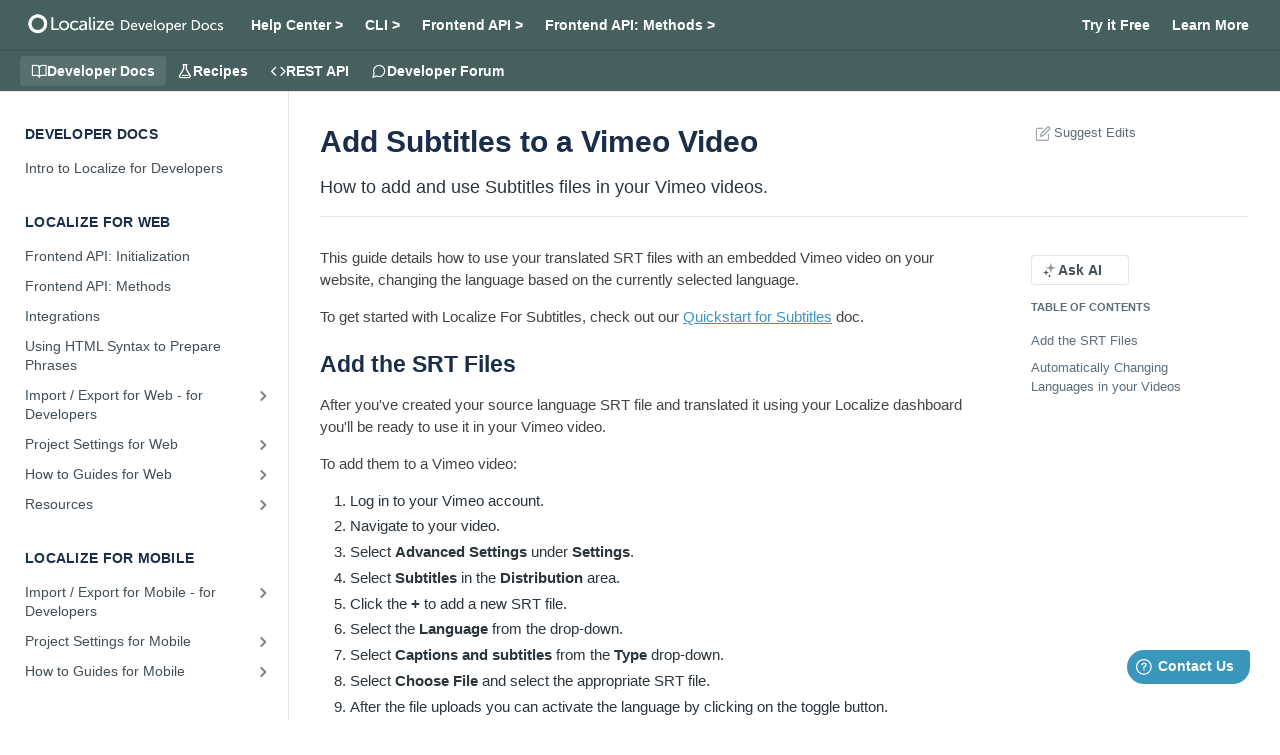

--- FILE ---
content_type: text/html; charset=utf-8
request_url: https://developers.localizejs.com/docs/add-subtitles-to-a-vimeo-video
body_size: 65174
content:
<!DOCTYPE html><html lang="en" style="" data-color-mode="light" class=" useReactApp  "><head><meta charset="utf-8"><meta name="readme-deploy" content="5.590.0"><meta name="readme-subdomain" content="localize-developers"><meta name="readme-version" content="3.0"><title>Add Subtitles to a Vimeo Video</title><meta name="description" content="How to add and use Subtitles files in your Vimeo videos." data-rh="true"><meta property="og:title" content="Add Subtitles to a Vimeo Video" data-rh="true"><meta property="og:description" content="How to add and use Subtitles files in your Vimeo videos." data-rh="true"><meta property="og:site_name" content="Localize Developer Docs"><meta name="twitter:title" content="Add Subtitles to a Vimeo Video" data-rh="true"><meta name="twitter:description" content="How to add and use Subtitles files in your Vimeo videos." data-rh="true"><meta name="twitter:card" content="summary_large_image"><meta name="viewport" content="width=device-width, initial-scale=1.0"><meta property="og:image" content="https://cdn.readme.io/og-image/create?type=docs&amp;title=Add%20Subtitles%20to%20a%20Vimeo%20Video&amp;projectTitle=Localize%20Developer%20Docs&amp;description=How%20to%20add%20and%20use%20Subtitles%20files%20in%20your%20Vimeo%20videos.&amp;logoUrl=https%3A%2F%2Ffiles.readme.io%2Fa445190-small-Developer_Docs_Logo.png&amp;color=%23466060&amp;variant=light" data-rh="true"><meta name="twitter:image" content="https://cdn.readme.io/og-image/create?type=docs&amp;title=Add%20Subtitles%20to%20a%20Vimeo%20Video&amp;projectTitle=Localize%20Developer%20Docs&amp;description=How%20to%20add%20and%20use%20Subtitles%20files%20in%20your%20Vimeo%20videos.&amp;logoUrl=https%3A%2F%2Ffiles.readme.io%2Fa445190-small-Developer_Docs_Logo.png&amp;color=%23466060&amp;variant=light" data-rh="true"><meta property="og:image:width" content="1200"><meta property="og:image:height" content="630"><link id="favicon" rel="shortcut icon" href="https://files.readme.io/8ef964e-small-favicon.png" type="image/png"><link rel="canonical" href="https://developers.localizejs.com/docs/add-subtitles-to-a-vimeo-video"><script src="https://cdn.readme.io/public/js/unauthorized-redirect.js?1769701181387"></script><script src="https://cdn.readme.io/public/js/cash-dom.min.js?1769701181387"></script><link data-chunk="Footer" rel="preload" as="style" href="https://cdn.readme.io/public/hub/web/Footer.7ca87f1efe735da787ba.css">
<link data-chunk="RDMD" rel="preload" as="style" href="https://cdn.readme.io/public/hub/web/RDMD.9331f322bb5b573f9d25.css">
<link data-chunk="RDMD" rel="preload" as="style" href="https://cdn.readme.io/public/hub/web/7752.3285ba3fb2d992038206.css">
<link data-chunk="routes-Doc" rel="preload" as="style" href="https://cdn.readme.io/public/hub/web/routes-Doc.56c757d7717d133332ed.css">
<link data-chunk="index" rel="preload" as="style" href="https://cdn.readme.io/public/hub/web/index.8ca2c2c4702dddc43f78.css">
<link data-chunk="Header" rel="preload" as="style" href="https://cdn.readme.io/public/hub/web/Header.82413ef8974544a1864f.css">
<link data-chunk="main" rel="preload" as="style" href="https://cdn.readme.io/public/hub/web/main.e535d1333e0ea1ac9c02.css">
<link data-chunk="main" rel="preload" as="style" href="https://cdn.readme.io/public/hub/web/ui-styles.8c62d2f8a6b576ec1aca.css">
<link data-chunk="main" rel="preload" as="script" href="https://cdn.readme.io/public/hub/web/main.52592d2fc9eb29c8e2b0.js">
<link data-chunk="routes-SuperHub" rel="preload" as="script" href="https://cdn.readme.io/public/hub/web/routes-SuperHub.352f6ae3496e6a32b329.js">
<link data-chunk="Header" rel="preload" as="script" href="https://cdn.readme.io/public/hub/web/Header.06af58502a828bf9b23f.js">
<link data-chunk="index" rel="preload" as="script" href="https://cdn.readme.io/public/hub/web/3766.649eaa2b700c2449e689.js">
<link data-chunk="index" rel="preload" as="script" href="https://cdn.readme.io/public/hub/web/6306.d91105b49ef3f33e4212.js">
<link data-chunk="index" rel="preload" as="script" href="https://cdn.readme.io/public/hub/web/6083.a6c01ccc57c962adc37b.js">
<link data-chunk="index" rel="preload" as="script" href="https://cdn.readme.io/public/hub/web/index.34f66f63109484c2a856.js">
<link data-chunk="routes-Doc" rel="preload" as="script" href="https://cdn.readme.io/public/hub/web/6563.536d53a51a39205d3d9b.js">
<link data-chunk="routes-Doc" rel="preload" as="script" href="https://cdn.readme.io/public/hub/web/6652.3900ee39f7cfe0a89511.js">
<link data-chunk="routes-Doc" rel="preload" as="script" href="https://cdn.readme.io/public/hub/web/6146.f99bcbc8d654cc36d7c8.js">
<link data-chunk="routes-Doc" rel="preload" as="script" href="https://cdn.readme.io/public/hub/web/8836.dbe2a8b6a6809625282d.js">
<link data-chunk="routes-Doc" rel="preload" as="script" href="https://cdn.readme.io/public/hub/web/4644.daf552d08b2238db683d.js">
<link data-chunk="routes-Doc" rel="preload" as="script" href="https://cdn.readme.io/public/hub/web/8951.faa6b2e8f237e648e441.js">
<link data-chunk="routes-Doc" rel="preload" as="script" href="https://cdn.readme.io/public/hub/web/3401.488a750b8c4c56d45f56.js">
<link data-chunk="routes-Doc" rel="preload" as="script" href="https://cdn.readme.io/public/hub/web/routes-Doc.4d60667b3db0cc824560.js">
<link data-chunk="RDMD" rel="preload" as="script" href="https://cdn.readme.io/public/hub/web/6123.a2ef3290db790599acca.js">
<link data-chunk="RDMD" rel="preload" as="script" href="https://cdn.readme.io/public/hub/web/8424.7ca51ba764db137ea058.js">
<link data-chunk="RDMD" rel="preload" as="script" href="https://cdn.readme.io/public/hub/web/3781.e78b96a01630dde138be.js">
<link data-chunk="RDMD" rel="preload" as="script" href="https://cdn.readme.io/public/hub/web/1617.596a9b501cfcb171d90d.js">
<link data-chunk="RDMD" rel="preload" as="script" href="https://cdn.readme.io/public/hub/web/8956.3758e76c308f3296d797.js">
<link data-chunk="RDMD" rel="preload" as="script" href="https://cdn.readme.io/public/hub/web/6349.f5fb17d5665e02ff626d.js">
<link data-chunk="RDMD" rel="preload" as="script" href="https://cdn.readme.io/public/hub/web/8850.375069a2e833ef27cc95.js">
<link data-chunk="RDMD" rel="preload" as="script" href="https://cdn.readme.io/public/hub/web/6825.51c479bcb6c34d8905c6.js">
<link data-chunk="RDMD" rel="preload" as="script" href="https://cdn.readme.io/public/hub/web/7752.e52ce1d081d91e5774db.js">
<link data-chunk="RDMD" rel="preload" as="script" href="https://cdn.readme.io/public/hub/web/4986.fac87e41ab2b319a47b8.js">
<link data-chunk="RDMD" rel="preload" as="script" href="https://cdn.readme.io/public/hub/web/RDMD.919251738abc9bfd483d.js">
<link data-chunk="Footer" rel="preload" as="script" href="https://cdn.readme.io/public/hub/web/Footer.dad73322159a06fdea08.js">
<link data-chunk="main" rel="stylesheet" href="https://cdn.readme.io/public/hub/web/ui-styles.8c62d2f8a6b576ec1aca.css">
<link data-chunk="main" rel="stylesheet" href="https://cdn.readme.io/public/hub/web/main.e535d1333e0ea1ac9c02.css">
<link data-chunk="Header" rel="stylesheet" href="https://cdn.readme.io/public/hub/web/Header.82413ef8974544a1864f.css">
<link data-chunk="index" rel="stylesheet" href="https://cdn.readme.io/public/hub/web/index.8ca2c2c4702dddc43f78.css">
<link data-chunk="routes-Doc" rel="stylesheet" href="https://cdn.readme.io/public/hub/web/routes-Doc.56c757d7717d133332ed.css">
<link data-chunk="RDMD" rel="stylesheet" href="https://cdn.readme.io/public/hub/web/7752.3285ba3fb2d992038206.css">
<link data-chunk="RDMD" rel="stylesheet" href="https://cdn.readme.io/public/hub/web/RDMD.9331f322bb5b573f9d25.css">
<link data-chunk="Footer" rel="stylesheet" href="https://cdn.readme.io/public/hub/web/Footer.7ca87f1efe735da787ba.css"><!-- CUSTOM CSS--><style title="rm-custom-css">:root{--project-color-primary:#466060;--project-color-inverse:#fff;--recipe-button-color:#3997bd;--recipe-button-color-hover:#21586f;--recipe-button-color-active:#163947;--recipe-button-color-focus:rgba(57, 151, 189, 0.25);--recipe-button-color-disabled:#d1e8f1}[id=enterprise] .ReadMeUI[is=AlgoliaSearch]{--project-color-primary:#466060;--project-color-inverse:#fff}a{color:var(--color-link-primary,#3997bd)}a:hover{color:var(--color-link-primary-darken-5,#21586f)}a.text-muted:hover{color:var(--color-link-primary,#3997bd)}.btn.btn-primary{background-color:#3997bd}.btn.btn-primary:hover{background-color:#21586f}.theme-line #hub-landing-top h2{color:#3997bd}#hub-landing-top .btn:hover{color:#3997bd}.theme-line #hub-landing-top .btn:hover{color:#fff}.theme-solid header#hub-header #header-top{background-color:#466060}.theme-solid.header-gradient header#hub-header #header-top{background:linear-gradient(to bottom,#466060,#1f3a3a)}.theme-solid.header-custom header#hub-header #header-top{background-image:url(https://files.readme.io/43b1066-Localize_Background.jpg)}.theme-line header#hub-header #header-top{border-bottom-color:#466060}.theme-line header#hub-header #header-top .btn{background-color:#466060}header#hub-header #header-top #header-logo{width:260px;height:32px;margin-top:4px;background-image:url(https://files.readme.io/a445190-small-Developer_Docs_Logo.png)}#hub-subheader-parent #hub-subheader .hub-subheader-breadcrumbs .dropdown-menu a:hover{background-color:#466060}#subheader-links a.active{color:#466060!important;box-shadow:inset 0 -2px 0 #466060}#subheader-links a:hover{color:#466060!important;box-shadow:inset 0 -2px 0 #466060;opacity:.7}.discussion .submit-vote.submit-vote-parent.voted a.submit-vote-button{background-color:#3997bd}section#hub-discuss .discussion a .discuss-body h4{color:#3997bd}section#hub-discuss .discussion a:hover .discuss-body h4{color:#21586f}#hub-subheader-parent #hub-subheader.sticky-header.sticky{border-bottom-color:#3997bd}#hub-subheader-parent #hub-subheader.sticky-header.sticky .search-box{border-bottom-color:#3997bd}#hub-search-results h3 em{color:#3997bd}.main_background,.tag-item{background:#3997bd!important}.main_background:hover{background:#21586f!important}.main_color{color:#466060!important}.border_bottom_main_color{border-bottom:2px solid #466060}.main_color_hover:hover{color:#466060!important}section#hub-discuss h1{color:#3997bd}#hub-reference .hub-api .api-definition .api-try-it-out.active{border-color:#3997bd;background-color:#3997bd}#hub-reference .hub-api .api-definition .api-try-it-out.active:hover{background-color:#21586f;border-color:#21586f}#hub-reference .hub-api .api-definition .api-try-it-out:hover{border-color:#3997bd;color:#3997bd}#hub-reference .hub-reference .logs .logs-empty .logs-login-button,#hub-reference .hub-reference .logs .logs-login .logs-login-button{background-color:var(--project-color-primary,#3997bd);border-color:var(--project-color-primary,#3997bd)}#hub-reference .hub-reference .logs .logs-empty .logs-login-button:hover,#hub-reference .hub-reference .logs .logs-login .logs-login-button:hover{background-color:#21586f;border-color:#21586f}#hub-reference .hub-reference .logs .logs-empty>svg>path,#hub-reference .hub-reference .logs .logs-login>svg>path{fill:#3997bd;fill:var(--project-color-primary,#3997bd)}#hub-reference .hub-reference .logs:last-child .logs-empty,#hub-reference .hub-reference .logs:last-child .logs-login{margin-bottom:35px}#hub-reference .hub-reference .hub-reference-section .hub-reference-left header .hub-reference-edit:hover{color:#3997bd}.main-color-accent{border-bottom:3px solid #466060;padding-bottom:8px}/*! BEGIN HUB_CUSTOM_STYLES */body.in-iframe .App .rm-Header{display:none}body.in-iframe .App .rm-Pagination{display:none}body.in-iframe .localize-banner{display:none}body.in-iframe .ljs-footer-container{display:none}body.in-iframe .suggestEdits{display:none}body>div.ng-non-bindable{display:none}@media (max-width:900px){.PageThumbs-helpful{display:none!important}}body{--font-family:"Helvetica Neue",Helivetica,Arial,lucida grande,tahoma,verdana,arial,sans-serif!important;-webkit-font-smoothing:antialiased}.rm-Sidebar-heading{font-size:14px!important;font-weight:800!important}#content-container h2,#content-head h1,.rm-Sidebar-heading{color:#1a2e49!important}.rm-Sidebar-link .icon-chevron-rightward{color:#000!important;font-weight:800!important}.rm-Header-top-link[href="https://app.localizejs.com/organization"]{display:none}.rm-Header-top-link[href="https://app.localizejs.com/support"]{display:none}#content-head{padding-bottom:15px!important}a,a:hover{color:#3997bd}.callout.callout a{color:#3997bd}section#hub-content header{padding:40px 0 5px 0;margin-bottom:0}#hub-landing-top h2{text-align:center;color:#000}#hub-landing-top .search-bar .fa{display:none}#content-container p{color:#444!important}#content-head .excerpt p{font-weight:300!important}#hub-sidebar-content h3{color:#333!important;font-size:14px!important;font-weight:700!important}.hub-landing-category-columns h4{font-weight:700!important;color:#191919!important;font-size:17px!important}#hub-sidebar-content li a{font-size:14px!important;color:#565656!important;font-weight:200!important}#hub-sidebar-content .link-title{font-weight:300}nav#hub-sidebar ul>li.subnav-expanded>a{background-color:#ececec!important;font-weight:500}nav#hub-sidebar ul a.active{background-color:#f1f1f1!important;font-weight:500}#hub-content a:hover{text-decoration:underline!important}#hub-content img{border-radius:3px;box-shadow:0 0 15px 0 rgba(0,0,0,.1);border:1px solid rgba(0,0,0,.15);margin:0 0 0 15px;position:relative}#header-nav-left a,#header-nav-right a{color:#fff!important;font-weight:300!important;font-size:15px!important}#header-nav-right a{color:#fff!important;font-weight:500!important;font-size:15px!important}#header-nav-right li:first-child a{font-weight:700!important;background-color:rgba(0,0,0,.2)!important;border-bottom:3px solid #77bbd6;margin-right:10px!important;padding:6px 15px!important}#header-nav-right li:first-child a:hover{opacity:.8}a:active,header#hub-header #header-top #header-nav-left li a:hover{text-decoration:underline}ul#header-nav-left{position:relative;top:2px;margin-left:10px}.tabber-body-result{color:#ccc}#ljs-footer-container{border-top:1px solid #e6e6e6;padding:15px 25px;margin:10px auto 25px;color:#222;font-weight:200;text-align:center;font-size:14px}#ljs-footer-container:after,#ljs-footer-container:before{content:"";display:table}#ljs-footer-container:after{clear:both}#ljs-footer-container a{white-space:nowrap;color:inherit}#ljs-footer-container a:hover{text-decoration:underline}#ljs-footer-container .ljs-columns{padding-left:80px}#ljs-footer-container .ljs-columns nav{width:187px;display:inline-block;line-height:200%;text-align:left;vertical-align:top}#ljs-footer-container .ljs-columns nav .ljs-title{color:#3c3c3c;font-weight:500;text-transform:uppercase}#ljs-footer-container .ljs-columns nav a{display:block;float:left;clear:both}#ljs-footer-container .ljs-columns nav a:first-child{margin-left:0}.integrations{display:-webkit-box;display:-ms-flexbox;display:flex;-ms-flex-wrap:wrap;flex-wrap:wrap;-webkit-box-pack:justify;-ms-flex-pack:justify;justify-content:space-between}.integrations a{width:20%;background:#fff 0 0 no-repeat padding-box;-webkit-box-shadow:0 3px 6px rgba(0,0,0,.16);box-shadow:0 3px 6px rgba(0,0,0,.16);border:1px solid #f2f2f2;border-radius:5px;margin-bottom:30px;padding:25px}.integrations a .integration .title{text-align:center;font-size:14px;font-weight:500;letter-spacing:0;color:#303030;text-decoration:none;margin-bottom:30px}.integrations a .integration img{width:100px;-ms-flex-item-align:center;align-self:center;justify-self:center;margin-bottom:30px;margin:0;padding:0;border:0;box-shadow:none}.integrations a .integration span{text-align:right;font-size:16px;font-weight:500;letter-spacing:.4px;color:#3997bd}span.step{background:#246083;border-radius:.8em;-moz-border-radius:.8em;-webkit-border-radius:.8em;color:#fff;display:inline-block;font-weight:700;line-height:1.6em;margin-right:10px;text-align:center;width:1.6em}.field-description hr,.markdown-body hr{border-bottom-color:#ddd}.blue-button{align-items:flex-start;appearance:none;background-attachment:scroll;background-clip:border-box;background-color:#3997bd;background-image:none;background-origin:padding-box;background-position-x:0;background-position-y:0;background-size:auto;border-bottom-color:transparent;border-bottom-left-radius:50px;border-bottom-right-radius:50px;border-bottom-style:solid;border-bottom-width:0;border-image-outset:0;border-image-repeat:stretch;border-image-slice:100%;border-image-source:none;border-image-width:1;border-left-color:transparent;border-left-style:solid;border-left-width:0;border-right-color:transparent;border-right-style:solid;border-right-width:0;border-top-color:transparent;border-top-left-radius:50px;border-top-right-radius:50px;border-top-style:solid;border-top-width:0;box-sizing:border-box;color:#fff;cursor:pointer;display:inline-block;font-family:museo-sans,sans-serif;font-size:15px;font-stretch:100%;font-style:normal;font-variant-caps:normal;font-variant-east-asian:normal;font-variant-ligatures:normal;font-variant-numeric:normal;font-weight:500;height:38px;letter-spacing:normal;line-height:15px;margin:0 auto;margin-bottom:10px;outline-color:#fff;outline-style:none;outline-width:0;padding-bottom:11px;padding-left:28px;padding-right:28px;padding-top:11px;text-align:center;text-indent:0;text-rendering:auto;text-shadow:transparent 1px 1px 1px;text-size-adjust:100%;text-transform:none;transition-delay:0s;transition-duration:.1s;transition-property:all;transition-timing-function:ease;user-select:none;width:auto;word-spacing:0;writing-mode:horizontal-tb;-webkit-font-smoothing:antialiased;-webkit-border-image:none}.button-container{width:100%;display:flex;justify-content:center}a.external-link::after{content:' ' url(https://upload.wikimedia.org/wikipedia/commons/6/64/Icon_External_Link.png)}.web-icon::after{content:url(https://files.readme.io/10ced1d-Web_project_icon.png)}.web-files-icon::after{content:url(https://files.readme.io/74c36b5-web-files-icon.png)}.mobile-icon::after{content:url(https://files.readme.io/f01541f-mobile-icon.png)}.documents-icon::after{content:url(https://files.readme.io/be15642-documents-icon.png)}.emails-icon::after{content:url(https://files.readme.io/e69ca13-emails-icon2.png)}.subtitles-icon::after{content:url(https://files.readme.io/fe5a42d-subtitles-icon.png)}.fa-language-icon::after{content:url(https://files.readme.io/649d0f6-fa-language.png)}.row-align-center{-webkit-box-align:center;-webkit-box-orient:vertical;align-items:center;display:flex}.product-name{padding-left:5px;padding-right:20px}@media only screen and (max-width:900px){.product-name{display:none}}.tilegrid{display:-webkit-box;display:-ms-flexbox;display:flex;-ms-flex-wrap:wrap;flex-wrap:wrap;-webkit-box-pack:justify;-ms-flex-pack:justify;justify-content:space-between}.tilegrid a{text-decoration:none}.tilegrid>a,.tilegrid>div{width:30%;background:#fff 0 0 no-repeat padding-box;-webkit-box-shadow:0 3px 6px rgba(0,0,0,.1607843137254902);box-shadow:0 3px 6px rgba(0,0,0,.1607843137254902);border:1px solid #f2f2f2;border-radius:5px;margin-bottom:50px;padding:25px;display:-webkit-box;display:-ms-flexbox;display:flex;-webkit-box-orient:vertical;-webkit-box-direction:normal;-ms-flex-direction:column;flex-direction:column}.tilegrid>a:hover,.tilegrid>div:hover{text-decoration:none}.tilegrid>a .tile,.tilegrid>div .tile{color:#707070;display:-webkit-box;display:-ms-flexbox;display:flex;-webkit-box-orient:vertical;-webkit-box-direction:normal;-ms-flex-direction:column;flex-direction:column;-webkit-box-flex:1;-ms-flex-positive:1;flex-grow:1}.tilegrid>a .tile .title,.tilegrid>div .tile .title{text-align:left;font-size:18px;font-weight:500;letter-spacing:0;color:#303030;text-decoration:none;margin-bottom:30px}.tilegrid>a .tile i,.tilegrid>a .tile img,.tilegrid>div .tile i,.tilegrid>div .tile img{width:150px;-ms-flex-item-align:center;align-self:center;justify-self:center;margin-bottom:30px;font-size:50px;text-align:center;color:#3997bd}.tilegrid>a .tile span,.tilegrid>div .tile span{text-align:right;font-size:16px;font-weight:500;letter-spacing:.4px;color:#3997bd}.tilegrid>a .tile.text-box .text-container,.tilegrid>div .tile.text-box .text-container{text-align:center;font-size:18px;font-weight:300;margin-bottom:15px}.tilegrid>a .tile.text-box .text-container p,.tilegrid>div .tile.text-box .text-container p{margin:0}.tilegrid>a .tile.text-box .text-container a,.tilegrid>div .tile.text-box .text-container a{display:block!important;margin-top:10px}.tilegrid #onboarding-install-modal .custom-default-button,.tilegrid .default-button,.tilegrid .default-button-outline{padding:10px 15px;margin:0 auto;font-size:14px}@media (max-width:850px){.tilegrid>a,.tilegrid>div{width:45%}}@media (max-width:640px){.tilegrid>a,.tilegrid>div{width:100%}}.localize-banner{background-color:#627878;font-size:14px;font-weight:400;font-family:"Helvetica Neue",Helivetica,Arial,lucida grande,tahoma,verdana,arial,sans-serif;line-height:18px;padding:12px 20px;position:relative;text-align:center;z-index:5000000;display:block}.localize-banner>p{color:#e8f0fe;margin:0 16px}.localize-banner>p>a{color:inherit;padding:0 4px;text-decoration:underline}.localize-banner>div{width:100%;max-width:1100px;margin:0 auto;display:flex;justify-content:space-between}.localize-banner p{color:#e8f0fe;margin:0 5px;font-size:14px}.localize-banner a{color:inherit;padding:0 4px;font-weight:500;text-decoration:underline}@media (max-width:830px){.localize-banner>div{justify-content:center}.localize-banner p.hide-mobile{display:none}}@media (max-width:500px){.localize-banner .hide-500{display:none}}/*! END HUB_CUSTOM_STYLES */</style><!-- Google Analytics & Ads -->
<script async src="https://www.googletagmanager.com/gtag/js?id=G-Q10M4CRM56"></script>
<script>
  window.isRootAdmin = /lz_root_admin=true/.test(document.cookie || '');
  window.dataLayer = window.dataLayer || [];
  function gtag(){ if (!window.isRootAdmin) { dataLayer.push(arguments); } }
  gtag('js', new Date());
  gtag('set', {
    linker: {
      domains: ['localizejs.com', 'localizestatus.com'],
    },
  });
  gtag('consent', 'default', {
  	'ad_storage': 'granted',
  	'ad_user_data': 'granted',
  	'ad_personalization': 'granted',
  	'analytics_storage': 'granted'
	});
  var cookieEmail = ((document.cookie || '').match(/lz_email=(.*?)(;|$)/) || [])[1];
  var cookieUserId = ((document.cookie || '').match(/lz_uid=(.*?)(;|$)/) || [])[1];
  if (cookieEmail) gtag('set', 'user_data', { email: cookieEmail });
  var configData = cookieUserId ? { user_id: cookieUserId } : {}
  gtag('config', 'G-Q10M4CRM56', configData);

  const awConfig = { allow_enhanced_conversions: true };
  if (cookieUserId) awConfig.user_id = cookieUserId;
  gtag('config', 'AW-970357771', awConfig);

  // Track pageviews since Readme is a SPA
  var currentUrl = window.location.href;
	setInterval(function() {
  	if (currentUrl === window.location.href) return;
    currentUrl = window.location.href;
    gtag('config', 'AW-970357771', awConfig);
  }, 500);
  
  window.isLoggedIn = !!cookieUserId;
  window.userEmail = cookieEmail;
  window.isPayingCustomer = /lz_paying_customer=true/.test(document.cookie || '');
</script>

<script>
	window.fwSettings={
	'widget_id': window.isPayingCustomer ? 43000001242 : 43000000857
	};
	!function(){if("function"!=typeof window.FreshworksWidget){var n=function(){n.q.push(arguments)};n.q=[],window.FreshworksWidget=n}}() 
	if (window.userEmail) {
    FreshworksWidget('identify', 'ticketForm', {
  		email: window.userEmail,
		});
  }
</script>
<script type='text/javascript' src='https://widget.freshworks.com/widgets/43000000857.js' async defer></script>

  <script>
    if (!window.isRootAdmin) {
      window['_fs_debug'] = false;
      window['_fs_host'] = 'fullstory.com';
      window['_fs_script'] = 'edge.fullstory.com/s/fs.js';
      window['_fs_org'] = 'YQK0J';
      window['_fs_namespace'] = 'FS';
      (function(m,n,e,t,l,o,g,y){
        if (e in m) {if(m.console && m.console.log) { m.console.log('FullStory namespace conflict. Please set window["_fs_namespace"].');} return;}
        g=m[e]=function(a,b,s){g.q?g.q.push([a,b,s]):g._api(a,b,s);};g.q=[];
        o=n.createElement(t);o.async=1;o.crossOrigin='anonymous';o.src='https://'+_fs_script;
        y=n.getElementsByTagName(t)[0];y.parentNode.insertBefore(o,y);
        g.identify=function(i,v,s){g(l,{uid:i},s);if(v)g(l,v,s)};g.setUserVars=function(v,s){g(l,v,s)};g.event=function(i,v,s){g('event',{n:i,p:v},s)};
        g.anonymize=function(){g.identify(!!0)};
        g.shutdown=function(){g("rec",!1)};g.restart=function(){g("rec",!0)};
        g.log = function(a,b){g("log",[a,b])};
        g.consent=function(a){g("consent",!arguments.length||a)};
        g.identifyAccount=function(i,v){o='account';v=v||{};v.acctId=i;g(o,v)};
        g.clearUserCookie=function(){};
        g.setVars=function(n, p){g(n, p);};
        g._w={};y='XMLHttpRequest';g._w[y]=m[y];y='fetch';g._w[y]=m[y];
        if(m[y])m[y]=function(){return g._w[y].apply(this,arguments)};
        g._v="1.3.0";
      })(window,document,window['_fs_namespace'],'script','user');
    }
  </script>

<script>
  if (!window.isRootAdmin) {

    (function(w,d,t,r,u){var f,n,i;w[u]=w[u]||[],f=function(){var o={ti:"52015514"};o.q=w[u],w[u]=new UET(o),w[u].push("pageLoad")},n=d.createElement(t),n.src=r,n.async=1,n.onload=n.onreadystatechange=function(){var s=this.readyState;s&&s!=="loaded"&&s!=="complete"||(f(),n.onload=n.onreadystatechange=null)},i=d.getElementsByTagName(t)[0],i.parentNode.insertBefore(n,i)})(window,document,"script","//bat.bing.com/bat.js","uetq");

      var msCurrentURL = window.location.href;
      setInterval(function() {
        if (msCurrentURL === window.location.href) return;
        msCurrentURL = window.location.href;
        window.uetq = window.uetq || [];
        window.uetq.push('event', 'page_view', { page_path: window.location.pathname });
      }, 750);
    }
</script>

<!-- Start of HubSpot Embed Code -->
<script>
  if (window.userEmail) {
    var _hsq = window._hsq = window._hsq || [];
    _hsq.push(["identify", { email: window.userEmail }]);
  }
</script>
<script type="text/javascript" id="hs-script-loader" async defer src="//js.hs-scripts.com/23169236.js"></script>
<!-- End of HubSpot Embed Code -->

<script type="text/javascript" async defer src="https://www.clickcease.com/monitor/stat.js"></script>


<!-- Add class to body if in iframe -->
<script>
  try {
    if (window.self !== window.top) {
      $(function() {
        $(document.body).addClass('in-iframe');
      });
    }
  } catch (e) {}
</script><meta name="loadedProject" content="localize-developers"><script>var storedColorMode = `light` === 'system' ? window.localStorage.getItem('color-scheme') : `light`
document.querySelector('[data-color-mode]').setAttribute('data-color-mode', storedColorMode)</script><script id="config" type="application/json" data-json="{&quot;algoliaIndex&quot;:&quot;readme_search_v2&quot;,&quot;amplitude&quot;:{&quot;apiKey&quot;:&quot;dc8065a65ef83d6ad23e37aaf014fc84&quot;,&quot;enabled&quot;:true},&quot;asset_url&quot;:&quot;https://cdn.readme.io&quot;,&quot;dashDomain&quot;:&quot;dash.readme.com&quot;,&quot;domain&quot;:&quot;readme.io&quot;,&quot;domainFull&quot;:&quot;https://dash.readme.com&quot;,&quot;encryptedLocalStorageKey&quot;:&quot;ekfls-2025-03-27&quot;,&quot;fullstory&quot;:{&quot;enabled&quot;:true,&quot;orgId&quot;:&quot;FSV9A&quot;},&quot;git&quot;:{&quot;sync&quot;:{&quot;bitbucket&quot;:{&quot;installationLink&quot;:&quot;https://developer.atlassian.com/console/install/310151e6-ca1a-4a44-9af6-1b523fea0561?signature=AYABeMn9vqFkrg%2F1DrJAQxSyVf4AAAADAAdhd3Mta21zAEthcm46YXdzOmttczp1cy13ZXN0LTI6NzA5NTg3ODM1MjQzOmtleS83MDVlZDY3MC1mNTdjLTQxYjUtOWY5Yi1lM2YyZGNjMTQ2ZTcAuAECAQB4IOp8r3eKNYw8z2v%2FEq3%2FfvrZguoGsXpNSaDveR%2FF%2Fo0BHUxIjSWx71zNK2RycuMYSgAAAH4wfAYJKoZIhvcNAQcGoG8wbQIBADBoBgkqhkiG9w0BBwEwHgYJYIZIAWUDBAEuMBEEDOJgARbqndU9YM%2FRdQIBEIA7unpCah%2BIu53NA72LkkCDhNHOv%2BgRD7agXAO3jXqw0%2FAcBOB0%2F5LmpzB5f6B1HpkmsAN2i2SbsFL30nkAB2F3cy1rbXMAS2Fybjphd3M6a21zOmV1LXdlc3QtMTo3MDk1ODc4MzUyNDM6a2V5LzQ2MzBjZTZiLTAwYzMtNGRlMi04NzdiLTYyN2UyMDYwZTVjYwC4AQICAHijmwVTMt6Oj3F%2B0%2B0cVrojrS8yZ9ktpdfDxqPMSIkvHAGT%[base64]%2BMHwGCSqGSIb3DQEHBqBvMG0CAQAwaAYJKoZIhvcNAQcBMB4GCWCGSAFlAwQBLjARBAzzWhThsIgJwrr%2FY2ECARCAOxoaW9pob21lweyAfrIm6Fw7gd8D%2B%2F8LHk4rl3jjULDM35%2FVPuqBrqKunYZSVCCGNGB3RqpQJr%2FasASiAgAAAAAMAAAQAAAAAAAAAAAAAAAAAEokowLKsF1tMABEq%2BKNyJP%2F%2F%2F%2F%2FAAAAAQAAAAAAAAAAAAAAAQAAADJLzRcp6MkqKR43PUjOiRxxbxXYhLc6vFXEutK3%2BQ71yuPq4dC8pAHruOVQpvVcUSe8dptV8c7wR8BTJjv%2F%2FNe8r0g%3D&amp;product=bitbucket&quot;}}},&quot;metrics&quot;:{&quot;billingCronEnabled&quot;:&quot;true&quot;,&quot;dashUrl&quot;:&quot;https://m.readme.io&quot;,&quot;defaultUrl&quot;:&quot;https://m.readme.io&quot;,&quot;exportMaxRetries&quot;:12,&quot;wsUrl&quot;:&quot;wss://m.readme.io&quot;},&quot;micro&quot;:{&quot;baseUrl&quot;:&quot;https://micro-beta.readme.com&quot;},&quot;proxyUrl&quot;:&quot;https://try.readme.io&quot;,&quot;readmeRecaptchaSiteKey&quot;:&quot;6LesVBYpAAAAAESOCHOyo2kF9SZXPVb54Nwf3i2x&quot;,&quot;releaseVersion&quot;:&quot;5.590.0&quot;,&quot;reservedWords&quot;:{&quot;tools&quot;:[&quot;execute-request&quot;,&quot;get-code-snippet&quot;,&quot;get-endpoint&quot;,&quot;get-request-body&quot;,&quot;get-response-schema&quot;,&quot;get-server-variables&quot;,&quot;list-endpoints&quot;,&quot;list-security-schemes&quot;,&quot;list-specs&quot;,&quot;search-specs&quot;,&quot;search&quot;,&quot;fetch&quot;]},&quot;sentry&quot;:{&quot;dsn&quot;:&quot;https://3bbe57a973254129bcb93e47dc0cc46f@o343074.ingest.sentry.io/2052166&quot;,&quot;enabled&quot;:true},&quot;shMigration&quot;:{&quot;promoVideo&quot;:&quot;&quot;,&quot;forceWaitlist&quot;:false,&quot;migrationPreview&quot;:false},&quot;sslBaseDomain&quot;:&quot;readmessl.com&quot;,&quot;sslGenerationService&quot;:&quot;ssl.readmessl.com&quot;,&quot;stripePk&quot;:&quot;pk_live_5103PML2qXbDukVh7GDAkQoR4NSuLqy8idd5xtdm9407XdPR6o3bo663C1ruEGhXJjpnb2YCpj8EU1UvQYanuCjtr00t1DRCf2a&quot;,&quot;superHub&quot;:{&quot;newProjectsEnabled&quot;:true},&quot;wootric&quot;:{&quot;accountToken&quot;:&quot;NPS-122b75a4&quot;,&quot;enabled&quot;:true}}"></script></head><body class="body-overlap theme-solid header-solid header-bg-size-auto header-bg-pos-cc header-overlay-map reference-layout-column lumosity-normal "><div id="ssr-top"></div><div id="ssr-main"><div class="App ThemeContext ThemeContext_dark ThemeContext_classic" style="--color-primary:#466060;--color-primary-inverse:#fff;--color-primary-alt:#1f3a3a;--color-primary-darken-10:#304242;--color-primary-darken-20:#1b2525;--color-primary-alpha-25:rgba(70, 96, 96, 0.25);--color-link-primary:#3997bd;--color-link-primary-darken-5:#3387a9;--color-link-primary-darken-10:#2d7896;--color-link-primary-darken-20:#21586f;--color-link-primary-alpha-50:rgba(57, 151, 189, 0.5);--color-link-primary-alpha-25:rgba(57, 151, 189, 0.25);--color-link-background:rgba(57, 151, 189, 0.09);--color-link-text:#fff;--color-login-link:#018ef5;--color-login-link-text:#fff;--color-login-link-darken-10:#0171c2;--color-login-link-primary-alpha-50:rgba(1, 142, 245, 0.5)"><div class="ContentWithOwlbotx4PaFDoA1KMz"><div class="ContentWithOwlbot-content2X1XexaN8Lf2"><header class="Header3zzata9F_ZPQ rm-Header_classic rm-Header"><div class="rm-Header-top Header-topuTMpygDG4e1V Header-top_classic3g7Q6zoBy8zh"><div class="rm-Container rm-Container_flex"><div style="outline:none" tabindex="-1"><a href="#content" target="_self" class="Button Button_md rm-JumpTo Header-jumpTo3IWKQXmhSI5D Button_primary">Jump to Content</a></div><div class="rm-Header-left Header-leftADQdGVqx1wqU"><a class="rm-Logo Header-logo1Xy41PtkzbdG" href="https://localizejs.com" target="_self"><img alt="Localize Developer Docs" class="rm-Logo-img Header-logo-img3YvV4lcGKkeb" src="https://files.readme.io/a445190-small-Developer_Docs_Logo.png"/></a><a class="Button Button_md rm-Header-link rm-Header-top-link Button_slate_text Header-link2tXYTgXq85zW" href="https://help.localizejs.com" target="_self" to="https://help.localizejs.com">Help Center &gt;</a><a class="Button Button_md rm-Header-link rm-Header-top-link Button_slate_text Header-link2tXYTgXq85zW" href="/docs/localize-cli" target="_self">CLI &gt;</a><a class="Button Button_md rm-Header-link rm-Header-top-link Button_slate_text Header-link2tXYTgXq85zW" href="/docs/library-api" target="_self">Frontend API &gt;</a><a class="Button Button_md rm-Header-link rm-Header-top-link Button_slate_text Header-link2tXYTgXq85zW" href="/docs/frontend-api-methods" target="_self">Frontend API: Methods &gt;</a></div><div class="rm-Header-left Header-leftADQdGVqx1wqU Header-left_mobile1RG-X93lx6PF"><div><button aria-label="Toggle navigation menu" class="icon-menu menu3d6DYNDa3tk5" type="button"></button><div class=""><div class="Flyout95xhYIIoTKtc undefined rm-Flyout" data-testid="flyout"><div class="MobileFlyout1hHJpUd-nYkd"><a aria-current="page" class="rm-MobileFlyout-item NavItem-item1gDDTqaXGhm1 NavItem-item_mobile1qG3gd-Mkck-  active" href="/docs" target="_self"><i class="icon-guides NavItem-badge1qOxpfTiALoz rm-Header-bottom-link-icon"></i><span class="NavItem-textSlZuuL489uiw">Developer Docs</span></a><a class="rm-MobileFlyout-item NavItem-item1gDDTqaXGhm1 NavItem-item_mobile1qG3gd-Mkck- " href="/recipes" target="_self"><i class="icon-recipes NavItem-badge1qOxpfTiALoz rm-Header-bottom-link-icon"></i><span class="NavItem-textSlZuuL489uiw">Recipes</span></a><a class="rm-MobileFlyout-item NavItem-item1gDDTqaXGhm1 NavItem-item_mobile1qG3gd-Mkck- " href="/reference" target="_self"><i class="icon-references NavItem-badge1qOxpfTiALoz rm-Header-bottom-link-icon"></i><span class="NavItem-textSlZuuL489uiw">REST API</span></a><a class="rm-MobileFlyout-item NavItem-item1gDDTqaXGhm1 NavItem-item_mobile1qG3gd-Mkck- " href="/discuss" target="_self"><i class="icon-discussions NavItem-badge1qOxpfTiALoz rm-Header-bottom-link-icon"></i><span class="NavItem-textSlZuuL489uiw">Developer Forum</span></a><hr class="MobileFlyout-divider10xf7R2X1MeW"/><a class="rm-MobileFlyout-item NavItem-item1gDDTqaXGhm1 NavItem-item_mobile1qG3gd-Mkck- NavItem_dropdown-muted1xJVuczwGc74" href="https://help.localizejs.com" rel="noopener" target="_blank" to="https://help.localizejs.com">Help Center &gt;</a><a class="rm-MobileFlyout-item NavItem-item1gDDTqaXGhm1 NavItem-item_mobile1qG3gd-Mkck- NavItem_dropdown-muted1xJVuczwGc74" href="/docs/localize-cli" target="_self">CLI &gt;</a><a class="rm-MobileFlyout-item NavItem-item1gDDTqaXGhm1 NavItem-item_mobile1qG3gd-Mkck- NavItem_dropdown-muted1xJVuczwGc74" href="/docs/library-api" target="_self">Frontend API &gt;</a><a class="rm-MobileFlyout-item NavItem-item1gDDTqaXGhm1 NavItem-item_mobile1qG3gd-Mkck- NavItem_dropdown-muted1xJVuczwGc74" href="/docs/frontend-api-methods" target="_self">Frontend API: Methods &gt;</a><a class="rm-MobileFlyout-item NavItem-item1gDDTqaXGhm1 NavItem-item_mobile1qG3gd-Mkck- NavItem_dropdown-muted1xJVuczwGc74" href="https://app.localizejs.com/signup" rel="noopener" target="_blank" to="https://app.localizejs.com/signup">Try it Free</a><a class="rm-MobileFlyout-item NavItem-item1gDDTqaXGhm1 NavItem-item_mobile1qG3gd-Mkck- NavItem_dropdown-muted1xJVuczwGc74" href="https://localizejs.com/products/web" rel="noopener" target="_blank" to="https://localizejs.com/products/web">Learn More</a><a class="rm-MobileFlyout-item NavItem-item1gDDTqaXGhm1 NavItem-item_mobile1qG3gd-Mkck- NavItem_dropdown-muted1xJVuczwGc74" href="https://app.localizejs.com/organization" rel="noopener" target="_blank" to="https://app.localizejs.com/organization">Your Account</a><a class="rm-MobileFlyout-item NavItem-item1gDDTqaXGhm1 NavItem-item_mobile1qG3gd-Mkck- NavItem_dropdown-muted1xJVuczwGc74" href="https://app.localizejs.com/support" rel="noopener" target="_blank" to="https://app.localizejs.com/support">Support</a><a class="MobileFlyout-logo3Lq1eTlk1K76 Header-logo1Xy41PtkzbdG rm-Logo" href="https://localizejs.com" target="_self"><img alt="Localize Developer Docs" class="Header-logo-img3YvV4lcGKkeb rm-Logo-img" src="https://files.readme.io/a445190-small-Developer_Docs_Logo.png"/></a></div></div></div></div><div class="Header-left-nav2xWPWMNHOGf_"><i aria-hidden="true" class="icon-guides Header-left-nav-icon10glJKFwewOv"></i>Developer Docs</div></div><div class="rm-Header-right Header-right21PC2XTT6aMg"><span class="Header-right_desktop14ja01RUQ7HE"><a class="Button Button_md rm-Header-link rm-Header-top-link Button_slate_text Header-link2tXYTgXq85zW" href="https://app.localizejs.com/signup" target="_self" to="https://app.localizejs.com/signup">Try it Free</a><a class="Button Button_md rm-Header-link rm-Header-top-link Button_slate_text Header-link2tXYTgXq85zW" href="https://localizejs.com/products/web" target="_self" to="https://localizejs.com/products/web">Learn More</a><a class="Button Button_md rm-Header-link rm-Header-top-link Button_slate_text Header-link2tXYTgXq85zW" href="https://app.localizejs.com/organization" target="_self" to="https://app.localizejs.com/organization">Your Account</a><a class="Button Button_md rm-Header-link rm-Header-top-link Button_slate_text Header-link2tXYTgXq85zW" href="https://app.localizejs.com/support" target="_self" to="https://app.localizejs.com/support">Support</a></span></div></div></div><div class="Header-bottom2eLKOFXMEmh5 Header-bottom_classic rm-Header-bottom"><div class="rm-Container rm-Container_flex"><nav aria-label="Primary navigation" class="Header-leftADQdGVqx1wqU Header-subnavnVH8URdkgvEl" role="navigation"><a aria-current="page" class="Button Button_md rm-Header-link rm-Header-bottom-link Button_slate_text Header-bottom-link_mobile  active" href="/docs" target="_self"><i class="icon-guides rm-Header-bottom-link-icon"></i><span>Developer Docs</span></a><a class="Button Button_md rm-Header-link rm-Header-bottom-link Button_slate_text Header-bottom-link_mobile " href="/recipes" target="_self"><i class="icon-recipes rm-Header-bottom-link-icon"></i><span>Recipes</span></a><a class="Button Button_md rm-Header-link rm-Header-bottom-link Button_slate_text Header-bottom-link_mobile " href="/reference" target="_self"><i class="icon-references rm-Header-bottom-link-icon"></i><span>REST API</span></a><a class="Button Button_md rm-Header-link rm-Header-bottom-link Button_slate_text Header-bottom-link_mobile " href="/discuss" target="_self"><i class="icon-discussions rm-Header-bottom-link-icon"></i><span>Developer Forum</span></a><div class="Header-subnav-tabyNLkcOA6xAra" style="transform:translateX(0px);width:0"></div></nav><button align="center" justify="between" style="--flex-gap:var(--xs)" class="Button Button_sm Flex Flex_row MobileSubnav1DsTfasXloM2 Button_contrast Button_contrast_outline" type="button"><span class="Button-label">Add Subtitles to a Vimeo Video</span><span class="IconWrapper Icon-wrapper2z2wVIeGsiUy"><span class="Icon3_D2ysxFZ_ll Icon-empty6PuNZVw0joPv" style="--icon-color:inherit;--icon-size:inherit;--icon-stroke-width:2px"></span></span></button></div></div><div class="hub-search-results--reactApp " id="hub-search-results"><div class="hub-container"><div class="modal-backdrop rm-SearchModal" role="button" tabindex="0"></div></div></div></header><main class="rm-Guides"><div class="rm-Container rm-Container_flex"><nav aria-label="Secondary navigation" class="rm-Sidebar hub-sidebar reference-redesign Nav3C5f8FcjkaHj rm-Sidebar_guides" id="hub-sidebar" role="navigation"><div class="Sidebar1t2G1ZJq-vU1 rm-Sidebar hub-sidebar-content"><section class="Sidebar-listWrapper6Q9_yUrG906C rm-Sidebar-section"><h2 class="Sidebar-headingTRQyOa2pk0gh rm-Sidebar-heading">Developer Docs</h2><ul class="Sidebar-list_sidebarLayout3RaX72iQNOEI Sidebar-list3cZWQLaBf9k8 rm-Sidebar-list"><li class="Sidebar-item23D-2Kd61_k3"><a class="Sidebar-link2Dsha-r-GKh2 childless text-wrap rm-Sidebar-link" target="_self" href="/docs/introduction-to-localize"><span class="Sidebar-link-textLuTE1ySm4Kqn"><span class="Sidebar-link-text_label1gCT_uPnx7Gu">Intro to Localize for Developers</span></span></a></li></ul></section><section class="Sidebar-listWrapper6Q9_yUrG906C rm-Sidebar-section"><h2 class="Sidebar-headingTRQyOa2pk0gh rm-Sidebar-heading">Localize for Web</h2><ul class="Sidebar-list_sidebarLayout3RaX72iQNOEI Sidebar-list3cZWQLaBf9k8 rm-Sidebar-list"><li class="Sidebar-item23D-2Kd61_k3"><a class="Sidebar-link2Dsha-r-GKh2 childless text-wrap rm-Sidebar-link" target="_self" href="/docs/library-api"><span class="Sidebar-link-textLuTE1ySm4Kqn"><span class="Sidebar-link-text_label1gCT_uPnx7Gu">Frontend API: Initialization</span></span></a></li><li class="Sidebar-item23D-2Kd61_k3"><a class="Sidebar-link2Dsha-r-GKh2 childless text-wrap rm-Sidebar-link" target="_self" href="/docs/frontend-api-methods"><span class="Sidebar-link-textLuTE1ySm4Kqn"><span class="Sidebar-link-text_label1gCT_uPnx7Gu">Frontend API: Methods</span></span></a></li><li class="Sidebar-item23D-2Kd61_k3"><a class="Sidebar-link2Dsha-r-GKh2 childless text-wrap rm-Sidebar-link" target="_self" href="/docs/integrations"><span class="Sidebar-link-textLuTE1ySm4Kqn"><span class="Sidebar-link-text_label1gCT_uPnx7Gu">Integrations</span></span></a></li><li class="Sidebar-item23D-2Kd61_k3"><a class="Sidebar-link2Dsha-r-GKh2 childless text-wrap rm-Sidebar-link" target="_self" href="/docs/using-html-syntax-to-prepare-phrases"><span class="Sidebar-link-textLuTE1ySm4Kqn"><span class="Sidebar-link-text_label1gCT_uPnx7Gu">Using HTML Syntax to Prepare Phrases</span></span></a></li><li class="Sidebar-item23D-2Kd61_k3"><a class="Sidebar-link2Dsha-r-GKh2 Sidebar-link_parent text-wrap rm-Sidebar-link" target="_self" href="/docs/import-export-for-web"><span class="Sidebar-link-textLuTE1ySm4Kqn"><span class="Sidebar-link-text_label1gCT_uPnx7Gu">Import / Export for Web - for Developers</span></span><button aria-expanded="false" aria-label="Show subpages for Import / Export for Web - for Developers" class="Sidebar-link-buttonWrapper3hnFHNku8_BJ" type="button"><i aria-hidden="true" class="Sidebar-link-iconnjiqEiZlPn0W Sidebar-link-expandIcon2yVH6SarI6NW icon-chevron-rightward"></i></button></a><ul class="subpages Sidebar-list3cZWQLaBf9k8 rm-Sidebar-list"><li class="Sidebar-item23D-2Kd61_k3"><a class="Sidebar-link2Dsha-r-GKh2 childless subpage text-wrap rm-Sidebar-link" target="_self" href="/docs/csv-import-export-for-web"><span class="Sidebar-link-textLuTE1ySm4Kqn"><span class="Sidebar-link-text_label1gCT_uPnx7Gu">CSV Import / Export for Web</span></span></a></li><li class="Sidebar-item23D-2Kd61_k3"><a class="Sidebar-link2Dsha-r-GKh2 childless subpage text-wrap rm-Sidebar-link" target="_self" href="/docs/json-import-export-for-web"><span class="Sidebar-link-textLuTE1ySm4Kqn"><span class="Sidebar-link-text_label1gCT_uPnx7Gu">JSON Import / Export for Web</span></span></a></li><li class="Sidebar-item23D-2Kd61_k3"><a class="Sidebar-link2Dsha-r-GKh2 childless subpage text-wrap rm-Sidebar-link" target="_self" href="/docs/po-import-export"><span class="Sidebar-link-textLuTE1ySm4Kqn"><span class="Sidebar-link-text_label1gCT_uPnx7Gu">PO Import / Export for Web</span></span></a></li><li class="Sidebar-item23D-2Kd61_k3"><a class="Sidebar-link2Dsha-r-GKh2 childless subpage text-wrap rm-Sidebar-link" target="_self" href="/docs/resx-import-export"><span class="Sidebar-link-textLuTE1ySm4Kqn"><span class="Sidebar-link-text_label1gCT_uPnx7Gu">RESX Import / Export for Web</span></span></a></li><li class="Sidebar-item23D-2Kd61_k3"><a class="Sidebar-link2Dsha-r-GKh2 childless subpage text-wrap rm-Sidebar-link" target="_self" href="/docs/xliff-import-export"><span class="Sidebar-link-textLuTE1ySm4Kqn"><span class="Sidebar-link-text_label1gCT_uPnx7Gu">XLIFF Import / Export for Web</span></span></a></li><li class="Sidebar-item23D-2Kd61_k3"><a class="Sidebar-link2Dsha-r-GKh2 childless subpage text-wrap rm-Sidebar-link" target="_self" href="/docs/xml-import-export"><span class="Sidebar-link-textLuTE1ySm4Kqn"><span class="Sidebar-link-text_label1gCT_uPnx7Gu">XML Import / Export for Web</span></span></a></li></ul></li><li class="Sidebar-item23D-2Kd61_k3"><a class="Sidebar-link2Dsha-r-GKh2 Sidebar-link_parent text-wrap rm-Sidebar-link" target="_self" href="/docs/project-settings-for-web"><span class="Sidebar-link-textLuTE1ySm4Kqn"><span class="Sidebar-link-text_label1gCT_uPnx7Gu">Project Settings for Web</span></span><button aria-expanded="false" aria-label="Show subpages for Project Settings for Web" class="Sidebar-link-buttonWrapper3hnFHNku8_BJ" type="button"><i aria-hidden="true" class="Sidebar-link-iconnjiqEiZlPn0W Sidebar-link-expandIcon2yVH6SarI6NW icon-chevron-rightward"></i></button></a><ul class="subpages Sidebar-list3cZWQLaBf9k8 rm-Sidebar-list"><li class="Sidebar-item23D-2Kd61_k3"><a class="Sidebar-link2Dsha-r-GKh2 childless subpage text-wrap rm-Sidebar-link" target="_self" href="/docs/variable-syntaxes-for-web"><span class="Sidebar-link-textLuTE1ySm4Kqn"><span class="Sidebar-link-text_label1gCT_uPnx7Gu">Variable Syntaxes for Web</span></span></a></li></ul></li><li class="Sidebar-item23D-2Kd61_k3"><a class="Sidebar-link2Dsha-r-GKh2 Sidebar-link_parent text-wrap rm-Sidebar-link" target="_self" href="/docs/how-to-guides-for-web"><span class="Sidebar-link-textLuTE1ySm4Kqn"><span class="Sidebar-link-text_label1gCT_uPnx7Gu">How to Guides for Web</span></span><button aria-expanded="false" aria-label="Show subpages for How to Guides for Web" class="Sidebar-link-buttonWrapper3hnFHNku8_BJ" type="button"><i aria-hidden="true" class="Sidebar-link-iconnjiqEiZlPn0W Sidebar-link-expandIcon2yVH6SarI6NW icon-chevron-rightward"></i></button></a><ul class="subpages Sidebar-list3cZWQLaBf9k8 rm-Sidebar-list"><li class="Sidebar-item23D-2Kd61_k3"><a class="Sidebar-link2Dsha-r-GKh2 childless subpage text-wrap rm-Sidebar-link" target="_self" href="/docs/how-to-translate-a-dynamic-web-application"><span class="Sidebar-link-textLuTE1ySm4Kqn"><span class="Sidebar-link-text_label1gCT_uPnx7Gu">How to translate a dynamic web application</span></span></a></li><li class="Sidebar-item23D-2Kd61_k3"><a class="Sidebar-link2Dsha-r-GKh2 childless subpage text-wrap rm-Sidebar-link" target="_self" href="/docs/how-to-prevent-specific-content-being-detected-by-localize"><span class="Sidebar-link-textLuTE1ySm4Kqn"><span class="Sidebar-link-text_label1gCT_uPnx7Gu">How to prevent specific content being detected by Localize</span></span></a></li><li class="Sidebar-item23D-2Kd61_k3"><a class="Sidebar-link2Dsha-r-GKh2 childless subpage text-wrap rm-Sidebar-link" target="_self" href="/docs/how-to-search-in-a-target-language"><span class="Sidebar-link-textLuTE1ySm4Kqn"><span class="Sidebar-link-text_label1gCT_uPnx7Gu">How to search in a target language</span></span></a></li><li class="Sidebar-item23D-2Kd61_k3"><a class="Sidebar-link2Dsha-r-GKh2 childless subpage text-wrap rm-Sidebar-link" target="_self" href="/docs/how-to-automatically-publish-machine-translations-for-your-project"><span class="Sidebar-link-textLuTE1ySm4Kqn"><span class="Sidebar-link-text_label1gCT_uPnx7Gu">How to automatically publish AI translations for your project</span></span></a></li><li class="Sidebar-item23D-2Kd61_k3"><a class="Sidebar-link2Dsha-r-GKh2 childless subpage text-wrap rm-Sidebar-link" target="_self" href="/docs/how-to-translate-an-angular-web-application"><span class="Sidebar-link-textLuTE1ySm4Kqn"><span class="Sidebar-link-text_label1gCT_uPnx7Gu">How to translate an Angular web application</span></span></a></li><li class="Sidebar-item23D-2Kd61_k3"><a class="Sidebar-link2Dsha-r-GKh2 childless subpage text-wrap rm-Sidebar-link" target="_self" href="/docs/how-to-translate-a-react-web-application"><span class="Sidebar-link-textLuTE1ySm4Kqn"><span class="Sidebar-link-text_label1gCT_uPnx7Gu">How to translate a React web application</span></span></a></li><li class="Sidebar-item23D-2Kd61_k3"><a class="Sidebar-link2Dsha-r-GKh2 childless subpage text-wrap rm-Sidebar-link" target="_self" href="/docs/localizing-dates-numbers-and-currency"><span class="Sidebar-link-textLuTE1ySm4Kqn"><span class="Sidebar-link-text_label1gCT_uPnx7Gu">Converting dates, numbers, and currency</span></span></a></li><li class="Sidebar-item23D-2Kd61_k3"><a class="Sidebar-link2Dsha-r-GKh2 childless subpage text-wrap rm-Sidebar-link" target="_self" href="/docs/language-subdomains"><span class="Sidebar-link-textLuTE1ySm4Kqn"><span class="Sidebar-link-text_label1gCT_uPnx7Gu">Language Subdomains for SEO</span></span></a></li><li class="Sidebar-item23D-2Kd61_k3"><a class="Sidebar-link2Dsha-r-GKh2 childless subpage text-wrap rm-Sidebar-link" target="_self" href="/docs/language-subdirectories"><span class="Sidebar-link-textLuTE1ySm4Kqn"><span class="Sidebar-link-text_label1gCT_uPnx7Gu">Language Subdirectories for SEO</span></span></a></li></ul></li><li class="Sidebar-item23D-2Kd61_k3"><a class="Sidebar-link2Dsha-r-GKh2 Sidebar-link_parent text-wrap rm-Sidebar-link" target="_self" href="/docs/resources"><span class="Sidebar-link-textLuTE1ySm4Kqn"><span class="Sidebar-link-text_label1gCT_uPnx7Gu">Resources</span></span><button aria-expanded="false" aria-label="Show subpages for Resources" class="Sidebar-link-buttonWrapper3hnFHNku8_BJ" type="button"><i aria-hidden="true" class="Sidebar-link-iconnjiqEiZlPn0W Sidebar-link-expandIcon2yVH6SarI6NW icon-chevron-rightward"></i></button></a><ul class="subpages Sidebar-list3cZWQLaBf9k8 rm-Sidebar-list"><li class="Sidebar-item23D-2Kd61_k3"><a class="Sidebar-link2Dsha-r-GKh2 childless subpage text-wrap rm-Sidebar-link" target="_self" href="/docs/detecting-language-of-a-visitor"><span class="Sidebar-link-textLuTE1ySm4Kqn"><span class="Sidebar-link-text_label1gCT_uPnx7Gu">Detecting the Language of a Visitor</span></span></a></li><li class="Sidebar-item23D-2Kd61_k3"><a class="Sidebar-link2Dsha-r-GKh2 childless subpage text-wrap rm-Sidebar-link" target="_self" href="/docs/custom-language-switcher"><span class="Sidebar-link-textLuTE1ySm4Kqn"><span class="Sidebar-link-text_label1gCT_uPnx7Gu">Custom Language Switcher</span></span></a></li><li class="Sidebar-item23D-2Kd61_k3"><a class="Sidebar-link2Dsha-r-GKh2 childless subpage text-wrap rm-Sidebar-link" target="_self" href="/docs/multi-site-deployment-environment"><span class="Sidebar-link-textLuTE1ySm4Kqn"><span class="Sidebar-link-text_label1gCT_uPnx7Gu">Multi-Site Deployment Setup</span></span></a></li><li class="Sidebar-item23D-2Kd61_k3"><a class="Sidebar-link2Dsha-r-GKh2 childless subpage text-wrap rm-Sidebar-link" target="_self" href="/docs/will-localize-slow-down-my-site"><span class="Sidebar-link-textLuTE1ySm4Kqn"><span class="Sidebar-link-text_label1gCT_uPnx7Gu">Will Localize Slow Down My Site?</span></span></a></li><li class="Sidebar-item23D-2Kd61_k3"><a class="Sidebar-link2Dsha-r-GKh2 childless subpage text-wrap rm-Sidebar-link" target="_self" href="/docs/changing-non-text-media-content"><span class="Sidebar-link-textLuTE1ySm4Kqn"><span class="Sidebar-link-text_label1gCT_uPnx7Gu">Non-Text Media Content</span></span></a></li><li class="Sidebar-item23D-2Kd61_k3"><a class="Sidebar-link2Dsha-r-GKh2 childless subpage text-wrap rm-Sidebar-link" target="_self" href="/docs/translating-content-in-iframes"><span class="Sidebar-link-textLuTE1ySm4Kqn"><span class="Sidebar-link-text_label1gCT_uPnx7Gu">How to translate content in iframes</span></span></a></li><li class="Sidebar-item23D-2Kd61_k3"><a class="Sidebar-link2Dsha-r-GKh2 childless subpage text-wrap rm-Sidebar-link" target="_self" href="/docs/common-questions-and-troubleshooting"><span class="Sidebar-link-textLuTE1ySm4Kqn"><span class="Sidebar-link-text_label1gCT_uPnx7Gu">Common Questions and Troubleshooting</span></span></a></li></ul></li></ul></section><section class="Sidebar-listWrapper6Q9_yUrG906C rm-Sidebar-section"><h2 class="Sidebar-headingTRQyOa2pk0gh rm-Sidebar-heading">Localize for Mobile</h2><ul class="Sidebar-list_sidebarLayout3RaX72iQNOEI Sidebar-list3cZWQLaBf9k8 rm-Sidebar-list"><li class="Sidebar-item23D-2Kd61_k3"><a class="Sidebar-link2Dsha-r-GKh2 Sidebar-link_parent text-wrap rm-Sidebar-link" target="_self" href="/docs/import-export-for-mobile"><span class="Sidebar-link-textLuTE1ySm4Kqn"><span class="Sidebar-link-text_label1gCT_uPnx7Gu">Import / Export for Mobile - for Developers</span></span><button aria-expanded="false" aria-label="Show subpages for Import / Export for Mobile - for Developers" class="Sidebar-link-buttonWrapper3hnFHNku8_BJ" type="button"><i aria-hidden="true" class="Sidebar-link-iconnjiqEiZlPn0W Sidebar-link-expandIcon2yVH6SarI6NW icon-chevron-rightward"></i></button></a><ul class="subpages Sidebar-list3cZWQLaBf9k8 rm-Sidebar-list"><li class="Sidebar-item23D-2Kd61_k3"><a class="Sidebar-link2Dsha-r-GKh2 childless subpage text-wrap rm-Sidebar-link" target="_self" href="/docs/android-studio-xml-import-export"><span class="Sidebar-link-textLuTE1ySm4Kqn"><span class="Sidebar-link-text_label1gCT_uPnx7Gu">Android XML Import / Export for Mobile</span></span></a></li><li class="Sidebar-item23D-2Kd61_k3"><a class="Sidebar-link2Dsha-r-GKh2 childless subpage text-wrap rm-Sidebar-link" target="_self" href="/docs/csv-import-export-for-mobile"><span class="Sidebar-link-textLuTE1ySm4Kqn"><span class="Sidebar-link-text_label1gCT_uPnx7Gu">CSV Import / Export for Mobile</span></span></a></li><li class="Sidebar-item23D-2Kd61_k3"><a class="Sidebar-link2Dsha-r-GKh2 childless subpage text-wrap rm-Sidebar-link" target="_self" href="/docs/gettext-po-import-export"><span class="Sidebar-link-textLuTE1ySm4Kqn"><span class="Sidebar-link-text_label1gCT_uPnx7Gu">Gettext PO Import / Export for Mobile</span></span></a></li><li class="Sidebar-item23D-2Kd61_k3"><a class="Sidebar-link2Dsha-r-GKh2 childless subpage text-wrap rm-Sidebar-link" target="_self" href="/docs/google-flutter-arb-import-export-for-mobile"><span class="Sidebar-link-textLuTE1ySm4Kqn"><span class="Sidebar-link-text_label1gCT_uPnx7Gu">Google Flutter ARB Import / Export for Mobile</span></span></a></li><li class="Sidebar-item23D-2Kd61_k3"><a class="Sidebar-link2Dsha-r-GKh2 childless subpage text-wrap rm-Sidebar-link" target="_self" href="/docs/ios-strings-import-export"><span class="Sidebar-link-textLuTE1ySm4Kqn"><span class="Sidebar-link-text_label1gCT_uPnx7Gu">iOS Strings Import / Export for Mobile</span></span></a></li><li class="Sidebar-item23D-2Kd61_k3"><a class="Sidebar-link2Dsha-r-GKh2 childless subpage text-wrap rm-Sidebar-link" target="_self" href="/docs/ios-stringsdict-import-export"><span class="Sidebar-link-textLuTE1ySm4Kqn"><span class="Sidebar-link-text_label1gCT_uPnx7Gu">iOS Stringsdict Import / Export for Mobile</span></span></a></li><li class="Sidebar-item23D-2Kd61_k3"><a class="Sidebar-link2Dsha-r-GKh2 childless subpage text-wrap rm-Sidebar-link" target="_self" href="/docs/json-import-export-for-mobile"><span class="Sidebar-link-textLuTE1ySm4Kqn"><span class="Sidebar-link-text_label1gCT_uPnx7Gu">JSON Import / Export for Mobile</span></span></a></li><li class="Sidebar-item23D-2Kd61_k3"><a class="Sidebar-link2Dsha-r-GKh2 childless subpage text-wrap rm-Sidebar-link" target="_self" href="/docs/resx-import-export-for-mobile"><span class="Sidebar-link-textLuTE1ySm4Kqn"><span class="Sidebar-link-text_label1gCT_uPnx7Gu">RESX Import / Export for Mobile</span></span></a></li><li class="Sidebar-item23D-2Kd61_k3"><a class="Sidebar-link2Dsha-r-GKh2 childless subpage text-wrap rm-Sidebar-link" target="_self" href="/docs/simple-json-import-export"><span class="Sidebar-link-textLuTE1ySm4Kqn"><span class="Sidebar-link-text_label1gCT_uPnx7Gu">Simple JSON Import / Export for Mobile</span></span></a></li><li class="Sidebar-item23D-2Kd61_k3"><a class="Sidebar-link2Dsha-r-GKh2 childless subpage text-wrap rm-Sidebar-link" target="_self" href="/docs/xamarin-resx-import-export-for-mobile"><span class="Sidebar-link-textLuTE1ySm4Kqn"><span class="Sidebar-link-text_label1gCT_uPnx7Gu">Xamarin RESX Import / Export for Mobile</span></span></a></li><li class="Sidebar-item23D-2Kd61_k3"><a class="Sidebar-link2Dsha-r-GKh2 childless subpage text-wrap rm-Sidebar-link" target="_self" href="/docs/xml-import-export-for-mobile"><span class="Sidebar-link-textLuTE1ySm4Kqn"><span class="Sidebar-link-text_label1gCT_uPnx7Gu">XML Import / Export for Mobile</span></span></a></li><li class="Sidebar-item23D-2Kd61_k3"><a class="Sidebar-link2Dsha-r-GKh2 childless subpage text-wrap rm-Sidebar-link" target="_self" href="/docs/yaml-import-export"><span class="Sidebar-link-textLuTE1ySm4Kqn"><span class="Sidebar-link-text_label1gCT_uPnx7Gu">YAML Import / Export for Mobile</span></span></a></li></ul></li><li class="Sidebar-item23D-2Kd61_k3"><a class="Sidebar-link2Dsha-r-GKh2 Sidebar-link_parent text-wrap rm-Sidebar-link" target="_self" href="/docs/project-settings-for-mobile"><span class="Sidebar-link-textLuTE1ySm4Kqn"><span class="Sidebar-link-text_label1gCT_uPnx7Gu">Project Settings for Mobile</span></span><button aria-expanded="false" aria-label="Show subpages for Project Settings for Mobile" class="Sidebar-link-buttonWrapper3hnFHNku8_BJ" type="button"><i aria-hidden="true" class="Sidebar-link-iconnjiqEiZlPn0W Sidebar-link-expandIcon2yVH6SarI6NW icon-chevron-rightward"></i></button></a><ul class="subpages Sidebar-list3cZWQLaBf9k8 rm-Sidebar-list"><li class="Sidebar-item23D-2Kd61_k3"><a class="Sidebar-link2Dsha-r-GKh2 childless subpage text-wrap rm-Sidebar-link" target="_self" href="/docs/phrase-management-settings"><span class="Sidebar-link-textLuTE1ySm4Kqn"><span class="Sidebar-link-text_label1gCT_uPnx7Gu">Phrase Management Settings</span></span></a></li><li class="Sidebar-item23D-2Kd61_k3"><a class="Sidebar-link2Dsha-r-GKh2 childless subpage text-wrap rm-Sidebar-link" target="_self" href="/docs/variable-syntaxes-for-mobile"><span class="Sidebar-link-textLuTE1ySm4Kqn"><span class="Sidebar-link-text_label1gCT_uPnx7Gu">Variable Syntaxes for Mobile</span></span></a></li></ul></li><li class="Sidebar-item23D-2Kd61_k3"><a class="Sidebar-link2Dsha-r-GKh2 Sidebar-link_parent text-wrap rm-Sidebar-link" target="_self" href="/docs/how-to-guides-for-mobile"><span class="Sidebar-link-textLuTE1ySm4Kqn"><span class="Sidebar-link-text_label1gCT_uPnx7Gu">How to Guides for Mobile</span></span><button aria-expanded="false" aria-label="Show subpages for How to Guides for Mobile" class="Sidebar-link-buttonWrapper3hnFHNku8_BJ" type="button"><i aria-hidden="true" class="Sidebar-link-iconnjiqEiZlPn0W Sidebar-link-expandIcon2yVH6SarI6NW icon-chevron-rightward"></i></button></a><ul class="subpages Sidebar-list3cZWQLaBf9k8 rm-Sidebar-list"><li class="Sidebar-item23D-2Kd61_k3"><a class="Sidebar-link2Dsha-r-GKh2 childless subpage text-wrap rm-Sidebar-link" target="_self" href="/docs/how-to-import-and-export-translation-files-using-the-localize-cli"><span class="Sidebar-link-textLuTE1ySm4Kqn"><span class="Sidebar-link-text_label1gCT_uPnx7Gu">How to import and export translation files using the Localize CLI</span></span></a></li><li class="Sidebar-item23D-2Kd61_k3"><a class="Sidebar-link2Dsha-r-GKh2 childless subpage text-wrap rm-Sidebar-link" target="_self" href="/docs/how-to-use-localize-to-translate-your-android-application"><span class="Sidebar-link-textLuTE1ySm4Kqn"><span class="Sidebar-link-text_label1gCT_uPnx7Gu">Android: How to use Localize to translate your Android application</span></span></a></li><li class="Sidebar-item23D-2Kd61_k3"><a class="Sidebar-link2Dsha-r-GKh2 childless subpage text-wrap rm-Sidebar-link" target="_self" href="/docs/how-to-use-localize-to-translate-your-ios-application"><span class="Sidebar-link-textLuTE1ySm4Kqn"><span class="Sidebar-link-text_label1gCT_uPnx7Gu">iOS: How to use Localize to translate your iOS mobile application</span></span></a></li><li class="Sidebar-item23D-2Kd61_k3"><a class="Sidebar-link2Dsha-r-GKh2 childless subpage text-wrap rm-Sidebar-link" target="_self" href="/docs/react-native-how-to-use-localize-to-translate-your-react-native-application"><span class="Sidebar-link-textLuTE1ySm4Kqn"><span class="Sidebar-link-text_label1gCT_uPnx7Gu">React Native: How to use Localize to translate your React Native application</span></span></a></li><li class="Sidebar-item23D-2Kd61_k3"><a class="Sidebar-link2Dsha-r-GKh2 childless subpage text-wrap rm-Sidebar-link" target="_self" href="/docs/how-to-use-localize-to-translate-your-xamarin-mobile-application"><span class="Sidebar-link-textLuTE1ySm4Kqn"><span class="Sidebar-link-text_label1gCT_uPnx7Gu">Xamarin: How to use Localize to translate your Xamarin mobile application</span></span></a></li><li class="Sidebar-item23D-2Kd61_k3"><a class="Sidebar-link2Dsha-r-GKh2 childless subpage text-wrap rm-Sidebar-link" target="_self" href="/docs/create-and-edit-a-phrase-with-a-phrase-key"><span class="Sidebar-link-textLuTE1ySm4Kqn"><span class="Sidebar-link-text_label1gCT_uPnx7Gu">Create and Edit a Phrase with a Phrase Key</span></span></a></li></ul></li></ul></section><section class="Sidebar-listWrapper6Q9_yUrG906C rm-Sidebar-section"><h2 class="Sidebar-headingTRQyOa2pk0gh rm-Sidebar-heading">Localize for Emails</h2><ul class="Sidebar-list_sidebarLayout3RaX72iQNOEI Sidebar-list3cZWQLaBf9k8 rm-Sidebar-list"><li class="Sidebar-item23D-2Kd61_k3"><a class="Sidebar-link2Dsha-r-GKh2 childless text-wrap rm-Sidebar-link" target="_self" href="/docs/using-variables-in-emails"><span class="Sidebar-link-textLuTE1ySm4Kqn"><span class="Sidebar-link-text_label1gCT_uPnx7Gu">Using Variables in Emails</span></span></a></li><li class="Sidebar-item23D-2Kd61_k3"><a class="Sidebar-link2Dsha-r-GKh2 childless text-wrap rm-Sidebar-link" target="_self" href="/docs/using-the-rest-api-for-emails"><span class="Sidebar-link-textLuTE1ySm4Kqn"><span class="Sidebar-link-text_label1gCT_uPnx7Gu">Using the REST API for Emails</span></span></a></li></ul></section><section class="Sidebar-listWrapper6Q9_yUrG906C rm-Sidebar-section"><h2 class="Sidebar-headingTRQyOa2pk0gh rm-Sidebar-heading">Localize for Subtitles</h2><ul class="Sidebar-list_sidebarLayout3RaX72iQNOEI Sidebar-list3cZWQLaBf9k8 rm-Sidebar-list"><li class="Sidebar-item23D-2Kd61_k3"><a aria-current="page" class="Sidebar-link2Dsha-r-GKh2 childless text-wrap rm-Sidebar-link active" target="_self" href="/docs/add-subtitles-to-a-vimeo-video"><span class="Sidebar-link-textLuTE1ySm4Kqn"><span class="Sidebar-link-text_label1gCT_uPnx7Gu">Add Subtitles to a Vimeo Video</span></span></a></li><li class="Sidebar-item23D-2Kd61_k3"><a class="Sidebar-link2Dsha-r-GKh2 childless text-wrap rm-Sidebar-link" target="_self" href="/docs/add-subtitles-to-a-youtube-video"><span class="Sidebar-link-textLuTE1ySm4Kqn"><span class="Sidebar-link-text_label1gCT_uPnx7Gu">Add Subtitles to a YouTube Video</span></span></a></li></ul></section><section class="Sidebar-listWrapper6Q9_yUrG906C rm-Sidebar-section"><h2 class="Sidebar-headingTRQyOa2pk0gh rm-Sidebar-heading">Resources</h2><ul class="Sidebar-list_sidebarLayout3RaX72iQNOEI Sidebar-list3cZWQLaBf9k8 rm-Sidebar-list"><li class="Sidebar-item23D-2Kd61_k3"><a class="Sidebar-link2Dsha-r-GKh2 childless text-wrap rm-Sidebar-link" target="_self" href="/docs/rest-api"><span class="Sidebar-link-textLuTE1ySm4Kqn"><span class="Sidebar-link-text_label1gCT_uPnx7Gu">REST API</span></span></a></li><li class="Sidebar-item23D-2Kd61_k3"><a class="Sidebar-link2Dsha-r-GKh2 childless text-wrap rm-Sidebar-link" target="_self" href="/docs/localize-cli"><span class="Sidebar-link-textLuTE1ySm4Kqn"><span class="Sidebar-link-text_label1gCT_uPnx7Gu">Localize CLI</span></span></a></li><li class="Sidebar-item23D-2Kd61_k3"><a class="Sidebar-link2Dsha-r-GKh2 childless text-wrap rm-Sidebar-link" target="_self" href="/docs/customer-data-ai-usage-statement"><span class="Sidebar-link-textLuTE1ySm4Kqn"><span class="Sidebar-link-text_label1gCT_uPnx7Gu">Customer Data &amp; AI Usage Statement</span></span></a></li><li class="Sidebar-item23D-2Kd61_k3"><a class="Sidebar-link2Dsha-r-GKh2 childless text-wrap rm-Sidebar-link" target="_self" href="/docs/recipes"><span class="Sidebar-link-textLuTE1ySm4Kqn"><span class="Sidebar-link-text_label1gCT_uPnx7Gu">Developer Recipes</span></span></a></li><li class="Sidebar-item23D-2Kd61_k3"><a class="Sidebar-link2Dsha-r-GKh2 childless text-wrap rm-Sidebar-link" target="_self" href="/docs/configuring-webhooks"><span class="Sidebar-link-textLuTE1ySm4Kqn"><span class="Sidebar-link-text_label1gCT_uPnx7Gu">Configuring Webhooks</span></span></a></li><li class="Sidebar-item23D-2Kd61_k3"><a class="Sidebar-link2Dsha-r-GKh2 childless text-wrap rm-Sidebar-link" target="_self" href="/docs/npm-module"><span class="Sidebar-link-textLuTE1ySm4Kqn"><span class="Sidebar-link-text_label1gCT_uPnx7Gu">NPM Module</span></span></a></li><li class="Sidebar-item23D-2Kd61_k3"><a class="Sidebar-link2Dsha-r-GKh2 childless text-wrap rm-Sidebar-link" target="_self" href="/docs/regular-expressions"><span class="Sidebar-link-textLuTE1ySm4Kqn"><span class="Sidebar-link-text_label1gCT_uPnx7Gu">Regular Expressions</span></span></a></li><li class="Sidebar-item23D-2Kd61_k3"><a class="Sidebar-link2Dsha-r-GKh2 childless text-wrap rm-Sidebar-link" target="_self" href="/docs/subresource-integrity-sri-support"><span class="Sidebar-link-textLuTE1ySm4Kqn"><span class="Sidebar-link-text_label1gCT_uPnx7Gu">Subresource Integrity (SRI) Support</span></span></a></li></ul></section></div><button aria-label="Hide sidebar navigation" class="Nav-toggle-collapse39KxgTH727KL" type="button"></button></nav><article class="rm-Article" id="content"><header id="content-head"><div class="row clearfix"><div class="col-xs-9"><h1>Add Subtitles to a Vimeo Video</h1><div class="excerpt"><div class="rm-Markdown markdown-body" data-testid="RDMD"><p>How to add and use Subtitles files in your Vimeo videos.</p></div></div></div><div class="col-xs-3"><a class="SuggestEdituoSX2zdYKItO suggestEdits rm-SuggestEdit" rel="nofollow" href="/edit/add-subtitles-to-a-vimeo-video"><i aria-hidden="true" class="icon icon-edit"></i>Suggest Edits</a></div></div></header><div class="grid-container-fluid" id="content-container"><section class="content-body grid-75 "><div dehydrated="&lt;p&gt;This guide details how to use your translated SRT files with an embedded Vimeo video on your website, changing the language based on the currently selected language. &lt;/p&gt;
&lt;p&gt;To get started with Localize For Subtitles, check out our &lt;a href=&quot;https://help.localizejs.com/docs/quickstart-for-subtitles&quot; target=&quot;&quot; title=&quot;&quot;&gt;Quickstart for Subtitles&lt;/a&gt; doc.&lt;/p&gt;
&lt;h2 class=&quot;heading heading-2 header-scroll&quot; align=&quot;&quot;&gt;&lt;div class=&quot;heading-anchor anchor waypoint&quot; id=&quot;add-the-srt-files&quot;&gt;&lt;/div&gt;&lt;div class=&quot;heading-text&quot;&gt;&lt;div id=&quot;section-add-the-srt-files&quot; class=&quot;heading-anchor_backwardsCompatibility&quot;&gt;&lt;/div&gt;Add the SRT Files&lt;/div&gt;&lt;a aria-label=&quot;Skip link to Add the SRT Files&quot; class=&quot;heading-anchor-icon fa fa-anchor&quot; href=&quot;#add-the-srt-files&quot;&gt;&lt;/a&gt;&lt;/h2&gt;
&lt;p&gt;After you&amp;#x27;ve created your source language SRT file and translated it using your Localize dashboard you&amp;#x27;ll be ready to use it in your Vimeo video. &lt;/p&gt;
&lt;p&gt;To add them to a Vimeo video:&lt;/p&gt;
&lt;ol&gt;
&lt;li&gt;Log in to your Vimeo account.&lt;/li&gt;
&lt;li&gt;Navigate to your video.&lt;/li&gt;
&lt;li&gt;Select &lt;strong&gt;Advanced Settings&lt;/strong&gt; under &lt;strong&gt;Settings&lt;/strong&gt;.&lt;/li&gt;
&lt;li&gt;Select &lt;strong&gt;Subtitles&lt;/strong&gt; in the &lt;strong&gt;Distribution&lt;/strong&gt; area.&lt;/li&gt;
&lt;li&gt;Click the &lt;strong&gt;+&lt;/strong&gt; to add a new SRT file.&lt;/li&gt;
&lt;li&gt;Select the &lt;strong&gt;Language&lt;/strong&gt; from the drop-down.&lt;/li&gt;
&lt;li&gt;Select &lt;strong&gt;Captions and subtitles&lt;/strong&gt; from the &lt;strong&gt;Type&lt;/strong&gt; drop-down.&lt;/li&gt;
&lt;li&gt;Select &lt;strong&gt;Choose File&lt;/strong&gt; and select the appropriate SRT file. &lt;/li&gt;
&lt;li&gt;After the file uploads you can activate the language by clicking on the toggle button.&lt;/li&gt;
&lt;/ol&gt;
&lt;p&gt;This will add the &lt;strong&gt;CC&lt;/strong&gt; icon to the control bar of the video, allowing your end-users to select a language.&lt;/p&gt;
&lt;h2 class=&quot;heading heading-2 header-scroll&quot; align=&quot;&quot;&gt;&lt;div class=&quot;heading-anchor anchor waypoint&quot; id=&quot;automatically-changing-languages-in-your-videos&quot;&gt;&lt;/div&gt;&lt;div class=&quot;heading-text&quot;&gt;&lt;div id=&quot;section-automatically-changing-languages-in-your-videos&quot; class=&quot;heading-anchor_backwardsCompatibility&quot;&gt;&lt;/div&gt;Automatically Changing Languages in your Videos&lt;/div&gt;&lt;a aria-label=&quot;Skip link to Automatically Changing Languages in your Videos&quot; class=&quot;heading-anchor-icon fa fa-anchor&quot; href=&quot;#automatically-changing-languages-in-your-videos&quot;&gt;&lt;/a&gt;&lt;/h2&gt;
&lt;p&gt;To automate the process of switching subtitles in your videos based on the currently selected language, you&amp;#x27;ll need to modify the URL that&amp;#x27;s used to display the video and add the &lt;button aria-label=&quot;Copy Code&quot; class=&quot;rdmd-code-copy fa&quot;&gt;&lt;/button&gt;&lt;code class=&quot;rdmd-code lang- theme-light&quot; data-lang=&quot;&quot; name=&quot;&quot; tabindex=&quot;0&quot;&gt;texttrack&lt;/code&gt; query parameter.&lt;/p&gt;
&lt;p&gt;The following sample code assumes that you are using the embed method to add your Vimeo video to your web page. This method adds the video player in an iframe, which we can target with our code. &lt;/p&gt;
&lt;p&gt;Be sure to add this code block &lt;strong&gt;&lt;em&gt;BEFORE&lt;/em&gt;&lt;/strong&gt; your Localize.initialize() call. Note that this code assumes that there is only 1 video on the current web page.&lt;/p&gt;
&lt;div class=&quot;CodeTabs CodeTabs_initial theme-light&quot;&gt;&lt;div class=&quot;CodeTabs-toolbar&quot; role=&quot;tablist&quot;&gt;&lt;button aria-selected=&quot;true&quot; class=&quot;CodeTabs_active&quot; role=&quot;tab&quot; type=&quot;button&quot;&gt;JavaScript&lt;/button&gt;&lt;/div&gt;&lt;div class=&quot;CodeTabs-inner&quot; role=&quot;tabpanel&quot;&gt;&lt;pre&gt;&lt;button aria-label=&quot;Copy Code&quot; class=&quot;rdmd-code-copy fa&quot;&gt;&lt;/button&gt;&lt;code class=&quot;rdmd-code lang-javascript theme-light&quot; data-lang=&quot;javascript&quot; name=&quot;&quot; tabindex=&quot;0&quot;&gt;/* The following code adds the &amp;quot;texttrack&amp;quot; parameter to the query string
 * which sets the language for the subtitles to the currently selected language.
 * It turns subtitles off when in the source language.
 * 
 * This code assumes that you have added the unique Vimeo video ID as the &amp;quot;id&amp;quot; attribute in the iframe tag.
 * Replace all instances of YOUR_VIDEO_ID with the actual ID.
 */
Localize.on(&amp;quot;setLanguage&amp;quot;, function(data) {
  var lang = Localize.getLanguage(); 
  var srcLang = Localize.getSourceLanguage();
  var videoIframe = document.getElementById(&amp;quot;YOUR_VIDEO_ID&amp;quot;);

  if (videoIframe) {
    var src = videoIframe.getAttribute(&amp;quot;src&amp;quot;);

    // We don&amp;#x27;t want to display subtitles in the source language.
    // Remove this &amp;quot;if&amp;quot; block if you want to display subtitles in the source language.
    if (lang == srcLang) {
      lang = &amp;quot;false&amp;quot;;
    }

    if (src.indexOf(&amp;quot;texttrack&amp;quot;) != -1) {
      src = src.split(&amp;quot;texttrack=&amp;quot;)[0] + &amp;quot;texttrack=&amp;quot; + lang;
    } else {
      if (src.indexOf(&amp;quot;?&amp;quot;) != -1) {
        src = src + &amp;quot;&amp;amp;texttrack=&amp;quot; + lang; 
      } else {
        src = src + &amp;quot;?texttrack=&amp;quot; + lang;
      }          
    }
    videoIframe.setAttribute(&amp;quot;src&amp;quot;, src);
  }
});
&lt;/code&gt;&lt;/pre&gt;&lt;/div&gt;&lt;/div&gt;
&lt;p&gt;This is what the embed iframe code looks like before the code above runs and adds the required query string parameter. You will need to add the &lt;button aria-label=&quot;Copy Code&quot; class=&quot;rdmd-code-copy fa&quot;&gt;&lt;/button&gt;&lt;code class=&quot;rdmd-code lang- theme-light&quot; data-lang=&quot;&quot; name=&quot;&quot; tabindex=&quot;0&quot;&gt;id=&amp;quot;YOUR_VIDEO_ID&amp;quot;&lt;/code&gt; attribute to the &lt;button aria-label=&quot;Copy Code&quot; class=&quot;rdmd-code-copy fa&quot;&gt;&lt;/button&gt;&lt;code class=&quot;rdmd-code lang- theme-light&quot; data-lang=&quot;&quot; name=&quot;&quot; tabindex=&quot;0&quot;&gt;&amp;lt;iframe&amp;gt;&lt;/code&gt; tag in the embed code so that we can target that video with the code above.&lt;/p&gt;
&lt;div class=&quot;CodeTabs CodeTabs_initial theme-light&quot;&gt;&lt;div class=&quot;CodeTabs-toolbar&quot; role=&quot;tablist&quot;&gt;&lt;button aria-selected=&quot;true&quot; class=&quot;CodeTabs_active&quot; role=&quot;tab&quot; type=&quot;button&quot;&gt;HTML&lt;/button&gt;&lt;/div&gt;&lt;div class=&quot;CodeTabs-inner&quot; role=&quot;tabpanel&quot;&gt;&lt;pre&gt;&lt;button aria-label=&quot;Copy Code&quot; class=&quot;rdmd-code-copy fa&quot;&gt;&lt;/button&gt;&lt;code class=&quot;rdmd-code lang-html theme-light&quot; data-lang=&quot;html&quot; name=&quot;&quot; tabindex=&quot;0&quot;&gt;&amp;lt;iframe id=&amp;quot;YOUR_VIDEO_ID&amp;quot; class=&amp;quot;video-frame&amp;quot; src=&amp;quot;https://player.vimeo.com/video/YOUR_VIDEO_ID&amp;quot; width=&amp;quot;640&amp;quot; height=&amp;quot;360&amp;quot; frameborder=&amp;quot;0&amp;quot; allow=&amp;quot;autoplay; fullscreen; picture-in-picture&amp;quot; allowfullscreen&amp;gt;&amp;lt;/iframe&amp;gt;
&lt;/code&gt;&lt;/pre&gt;&lt;/div&gt;&lt;/div&gt;" style="margin-left:31px" class="rm-Markdown markdown-body rm-Markdown markdown-body ng-non-bindable" data-testid="RDMD"><p>This guide details how to use your translated SRT files with an embedded Vimeo video on your website, changing the language based on the currently selected language. </p>
<p>To get started with Localize For Subtitles, check out our <a target="_self" href="https://help.localizejs.com/docs/quickstart-for-subtitles">Quickstart for Subtitles</a> doc.</p>
<h2 class="heading heading-2 header-scroll" align=""><div class="heading-anchor anchor waypoint" id="add-the-srt-files"></div><div class="heading-text"><div id="section-add-the-srt-files" class="heading-anchor_backwardsCompatibility"></div>Add the SRT Files</div><a aria-label="Skip link to Add the SRT Files" class="heading-anchor-icon fa fa-anchor" href="#add-the-srt-files"></a></h2>
<p>After you&#x27;ve created your source language SRT file and translated it using your Localize dashboard you&#x27;ll be ready to use it in your Vimeo video. </p>
<p>To add them to a Vimeo video:</p>
<ol>
<li>Log in to your Vimeo account.</li>
<li>Navigate to your video.</li>
<li>Select <strong>Advanced Settings</strong> under <strong>Settings</strong>.</li>
<li>Select <strong>Subtitles</strong> in the <strong>Distribution</strong> area.</li>
<li>Click the <strong>+</strong> to add a new SRT file.</li>
<li>Select the <strong>Language</strong> from the drop-down.</li>
<li>Select <strong>Captions and subtitles</strong> from the <strong>Type</strong> drop-down.</li>
<li>Select <strong>Choose File</strong> and select the appropriate SRT file. </li>
<li>After the file uploads you can activate the language by clicking on the toggle button.</li>
</ol>
<p>This will add the <strong>CC</strong> icon to the control bar of the video, allowing your end-users to select a language.</p>
<h2 class="heading heading-2 header-scroll" align=""><div class="heading-anchor anchor waypoint" id="automatically-changing-languages-in-your-videos"></div><div class="heading-text"><div id="section-automatically-changing-languages-in-your-videos" class="heading-anchor_backwardsCompatibility"></div>Automatically Changing Languages in your Videos</div><a aria-label="Skip link to Automatically Changing Languages in your Videos" class="heading-anchor-icon fa fa-anchor" href="#automatically-changing-languages-in-your-videos"></a></h2>
<p>To automate the process of switching subtitles in your videos based on the currently selected language, you&#x27;ll need to modify the URL that&#x27;s used to display the video and add the <button aria-label="Copy Code" class="rdmd-code-copy fa"></button><code class="rdmd-code lang- theme-light" data-lang="" name="" tabindex="0">texttrack</code> query parameter.</p>
<p>The following sample code assumes that you are using the embed method to add your Vimeo video to your web page. This method adds the video player in an iframe, which we can target with our code. </p>
<p>Be sure to add this code block <strong><em>BEFORE</em></strong> your Localize.initialize() call. Note that this code assumes that there is only 1 video on the current web page.</p>
<div class="CodeTabs CodeTabs_initial theme-light"><div class="CodeTabs-toolbar" role="tablist"><button aria-selected="true" class="CodeTabs_active" role="tab" type="button">JavaScript</button></div><div class="CodeTabs-inner" role="tabpanel"><pre><button aria-label="Copy Code" class="rdmd-code-copy fa"></button><code class="rdmd-code lang-javascript theme-light" data-lang="javascript" name="" tabindex="0">/* The following code adds the &quot;texttrack&quot; parameter to the query string
 * which sets the language for the subtitles to the currently selected language.
 * It turns subtitles off when in the source language.
 * 
 * This code assumes that you have added the unique Vimeo video ID as the &quot;id&quot; attribute in the iframe tag.
 * Replace all instances of YOUR_VIDEO_ID with the actual ID.
 */
Localize.on(&quot;setLanguage&quot;, function(data) {
  var lang = Localize.getLanguage(); 
  var srcLang = Localize.getSourceLanguage();
  var videoIframe = document.getElementById(&quot;YOUR_VIDEO_ID&quot;);

  if (videoIframe) {
    var src = videoIframe.getAttribute(&quot;src&quot;);

    // We don&#x27;t want to display subtitles in the source language.
    // Remove this &quot;if&quot; block if you want to display subtitles in the source language.
    if (lang == srcLang) {
      lang = &quot;false&quot;;
    }

    if (src.indexOf(&quot;texttrack&quot;) != -1) {
      src = src.split(&quot;texttrack=&quot;)[0] + &quot;texttrack=&quot; + lang;
    } else {
      if (src.indexOf(&quot;?&quot;) != -1) {
        src = src + &quot;&amp;texttrack=&quot; + lang; 
      } else {
        src = src + &quot;?texttrack=&quot; + lang;
      }          
    }
    videoIframe.setAttribute(&quot;src&quot;, src);
  }
});
</code></pre></div></div>
<p>This is what the embed iframe code looks like before the code above runs and adds the required query string parameter. You will need to add the <button aria-label="Copy Code" class="rdmd-code-copy fa"></button><code class="rdmd-code lang- theme-light" data-lang="" name="" tabindex="0">id=&quot;YOUR_VIDEO_ID&quot;</code> attribute to the <button aria-label="Copy Code" class="rdmd-code-copy fa"></button><code class="rdmd-code lang- theme-light" data-lang="" name="" tabindex="0">&lt;iframe&gt;</code> tag in the embed code so that we can target that video with the code above.</p>
<div class="CodeTabs CodeTabs_initial theme-light"><div class="CodeTabs-toolbar" role="tablist"><button aria-selected="true" class="CodeTabs_active" role="tab" type="button">HTML</button></div><div class="CodeTabs-inner" role="tabpanel"><pre><button aria-label="Copy Code" class="rdmd-code-copy fa"></button><code class="rdmd-code lang-html theme-light" data-lang="html" name="" tabindex="0">&lt;iframe id=&quot;YOUR_VIDEO_ID&quot; class=&quot;video-frame&quot; src=&quot;https://player.vimeo.com/video/YOUR_VIDEO_ID&quot; width=&quot;640&quot; height=&quot;360&quot; frameborder=&quot;0&quot; allow=&quot;autoplay; fullscreen; picture-in-picture&quot; allowfullscreen&gt;&lt;/iframe&gt;
</code></pre></div></div></div><div class="UpdatedAt"><p class="DateLine "><i class="icon icon-watch"></i>Updated<!-- --> <!-- -->almost 3 years ago<!-- --> </p></div><hr class="NextStepsDivider"/><nav aria-label="Pagination Controls" class="PaginationControlsjDYuqu8pBMUy rm-Pagination"></nav></section><section class="content-toc grid-25 "><div class="AIDropdownzmvdRdsNayZl  rm-AIDropdown" style="display:flex;justify-content:flex-start;width:100%;margin-bottom:1rem;z-index:50"><div class="Dropdown Dropdown_closed" data-testid="dropdown-container"><button aria-haspopup="dialog" class="Button Button_sm Dropdown-toggle Button_secondary Button_secondary_outline" type="button"><svg aria-hidden="true" class="Sparkle2v30M7Hw3dl4" fill="none" height="16" viewBox="0 0 24 24"><path class="Sparkle-sparklelcqeshUKPe_0 Sparkle-sparkle11cIEtq5vfQYN" d="M13.386 0.544156C13.6474 0.544156 13.8381 0.735298 13.8882 1.00658C14.6014 6.51073 15.375 7.34473 20.8191 7.9473C21.1002 7.9773 21.2914 8.18815 21.2914 8.44958C21.2914 8.71101 21.1002 8.91158 20.8191 8.95187C15.375 9.55444 14.6014 10.388 13.8882 15.8926C13.8381 16.1639 13.6474 16.3447 13.386 16.3447C13.1245 16.3447 12.9342 16.1639 12.894 15.8926C12.1808 10.388 11.3974 9.55444 5.9631 8.95187C5.67167 8.91158 5.48096 8.71058 5.48096 8.44958C5.48096 8.18816 5.67167 7.9773 5.9631 7.9473C11.3871 7.23415 12.1405 6.50087 12.894 1.00658C12.9342 0.735298 13.125 0.544156 13.386 0.544156Z"></path><path class="Sparkle-sparklelcqeshUKPe_0 Sparkle-sparkle21gfJNRShkozs" d="M6.91762 11.9649C6.89747 11.7841 6.76676 11.6636 6.57605 11.6636C6.39519 11.6636 6.26447 11.7841 6.24433 11.9851C5.91305 14.6671 5.79262 14.7374 3.06005 15.1792C2.83933 15.2092 2.70862 15.3198 2.70862 15.5208C2.70862 15.7016 2.83933 15.8221 3.02019 15.8624C5.77247 16.3745 5.91305 16.3646 6.24433 19.0565C6.26447 19.2472 6.39519 19.3779 6.57605 19.3779C6.76676 19.3779 6.89748 19.2472 6.91762 19.0664C7.26905 16.3342 7.36933 16.2438 10.1418 15.8624C10.3226 15.8319 10.4533 15.7016 10.4533 15.5208C10.4533 15.3301 10.3226 15.2092 10.1418 15.1792L10.0872 15.1687C7.36813 14.6468 7.27652 14.6292 6.91762 11.9649Z"></path><path class="Sparkle-sparklelcqeshUKPe_0 Sparkle-sparkle32dBi_09wSJXH" d="M11.6486 18.7555C11.6182 18.6449 11.5577 18.5746 11.4377 18.5746C11.3173 18.5746 11.2564 18.6449 11.2264 18.7555C10.9153 20.4329 10.9354 20.4531 9.1873 20.8045C9.07715 20.8246 8.99658 20.8949 8.99658 21.0153C8.99658 21.1362 9.07715 21.2065 9.18772 21.2262C10.935 21.5781 10.875 21.6179 11.2264 23.2756C11.2569 23.3858 11.3173 23.4561 11.4377 23.4561C11.5582 23.4561 11.6186 23.3858 11.6486 23.2756C12 21.6179 11.9499 21.5776 13.6873 21.2262C13.8082 21.2061 13.8784 21.1358 13.8784 21.0153C13.8784 20.8945 13.8077 20.8246 13.6877 20.8045C11.94 20.4732 11.9597 20.4329 11.6486 18.7555Z"></path><linearGradient id="sparkle-gradient" x1="0%" x2="50%" y1="0%" y2="0%"><stop offset="0%"></stop><stop offset="100%"></stop></linearGradient></svg><span>Ask AI</span><span class="IconWrapper Icon-wrapper2z2wVIeGsiUy"><span class="Icon3_D2ysxFZ_ll Icon-empty6PuNZVw0joPv" style="--icon-color:inherit;--icon-size:inherit;--icon-stroke-width:2px"></span></span></button></div></div><nav><ul class="toc-list"><li><a class="tocHeader" href="#"><i class="icon icon-text-align-left"></i>Table of Contents</a></li><li class="toc-children"><ul>
<li><a href="#add-the-srt-files">Add the SRT Files</a></li>
<li><a href="#automatically-changing-languages-in-your-videos">Automatically Changing Languages in your Videos</a></li>
</ul></li></ul></nav></section></div><div class="ModalWrapper" id="tutorialmodal-root"></div></article></div></main><footer aria-label="Status banner" class="Footer2U8XAPoGhlgO AppFooter rm-Banners"></footer><div class="ModalWrapper" id="ChatGPT-modal"></div></div></div></div></div><div class="ng-non-bindable"><script id="ssr-props" type="application/json">{"sidebars":{"docs":[{"_id":"6001ce06585c4800fbe8f648","reference":false,"title":"Developer Docs","project":"6001ce07585c4800fbe8f8c9","from_sync":false,"order":0,"slug":"about-localize","__v":0,"version":"6001ce06585c4800fbe8f625","createdAt":"2015-11-09T21:58:59.470Z","isAPI":false,"pages":[{"_id":"6001ce07585c4800fbe8f6ad","sync_unique":"","title":"Intro to Localize for Developers","category":"6001ce06585c4800fbe8f648","hidden":false,"parentDoc":null,"link_external":false,"link_url":"","order":0,"api":{"url":"","auth":"required","params":[],"results":{"codes":[{"status":200,"language":"json","code":"{}","name":""},{"status":400,"language":"json","code":"{}","name":""}]},"settings":"","method":"get"},"slug":"introduction-to-localize","type":"basic","createdAt":"2015-11-09T22:02:43.438Z","isReference":false,"previousSlug":"what-is-localize","deprecated":false,"icon":"","mdx":{},"isBodyEmpty":false,"children":[]}]},{"_id":"6001d5b47e03610030196381","title":"Localize for Web","slug":"localize-for-web","order":1,"reference":false,"isAPI":false,"project":"6001ce07585c4800fbe8f8c9","version":"6001ce06585c4800fbe8f625","createdAt":"2021-01-15T17:49:40.152Z","__v":0,"pages":[{"_id":"6001ce07585c4800fbe8f6c8","slug":"library-api","sync_unique":"","isReference":false,"link_external":false,"parentDoc":null,"category":"6001d5b47e03610030196381","createdAt":"2015-11-11T20:24:51.467Z","hidden":false,"order":1,"title":"Frontend API: Initialization","type":"basic","api":{"params":[],"results":{"codes":[{"status":200,"language":"json","code":"{}","name":""},{"status":400,"language":"json","code":"{}","name":""}]},"settings":"","url":"","auth":"required","method":"get","examples":{"codes":[]}},"link_url":"","previousSlug":"","deprecated":false,"icon":"","mdx":{},"isBodyEmpty":false,"children":[]},{"_id":"68265991d8386e00371637b4","mdx":{},"api":{"method":"get","url":"","auth":"required","params":[],"results":{"codes":[{"status":200,"language":"json","code":"{}","name":""},{"status":400,"language":"json","code":"{}","name":""}]},"settings":"","examples":{"codes":[]}},"title":"Frontend API: Methods","icon":"","type":"basic","slug":"frontend-api-methods","order":1,"isReference":false,"deprecated":false,"hidden":false,"sync_unique":"","link_url":"","link_external":false,"previousSlug":"frontend-api-copy","parentDoc":null,"category":"6001d5b47e03610030196381","createdAt":"2025-05-15T21:16:01.314Z","isBodyEmpty":false,"children":[]},{"_id":"6001ce07585c4800fbe8f747","category":"6001d5b47e03610030196381","createdAt":"2020-02-15T21:49:47.729Z","link_external":false,"link_url":"","sync_unique":"","hidden":false,"api":{"results":{"codes":[{"status":200,"language":"json","code":"{}","name":""},{"status":400,"language":"json","code":"{}","name":""}]},"auth":"required","params":[],"url":"","method":"get"},"isReference":false,"order":2,"slug":"integrations","type":"basic","title":"Integrations","parentDoc":null,"previousSlug":"","deprecated":false,"icon":"","mdx":{},"isBodyEmpty":false,"children":[]},{"_id":"6001ce07585c4800fbe8f6c7","type":"basic","createdAt":"2015-11-10T00:22:19.891Z","isReference":false,"link_url":"","order":3,"sync_unique":"","link_external":false,"parentDoc":null,"slug":"using-html-syntax-to-prepare-phrases","api":{"apiSetting":null,"auth":"required","params":[],"results":{"codes":[{"status":200,"language":"json","code":"{}","name":""},{"status":400,"language":"json","code":"{}","name":""}]},"settings":"","url":"","method":"get","examples":{"codes":[]}},"category":"6001d5b47e03610030196381","hidden":false,"title":"Using HTML Syntax to Prepare Phrases","previousSlug":"setup-guide","deprecated":false,"icon":"","mdx":{},"isBodyEmpty":false,"children":[]},{"_id":"6001fc2ea6120a00124161cd","api":{"method":"get","url":"","auth":"required","results":{"codes":[{"name":"","code":"{}","language":"json","status":200},{"name":"","code":"{}","language":"json","status":400}]},"params":[],"examples":{"codes":[]}},"title":"Import / Export for Web - for Developers","type":"basic","slug":"import-export-for-web","order":4,"isReference":false,"hidden":false,"sync_unique":"","link_url":"","link_external":false,"previousSlug":"","createdAt":"2021-01-15T20:33:50.261Z","parentDoc":null,"category":"6001d5b47e03610030196381","deprecated":false,"icon":"","mdx":{},"isBodyEmpty":false,"children":[{"_id":"6001fd5082bdf6002cc49676","api":{"method":"get","url":"","auth":"required","settings":"","params":[],"results":{"codes":[{"status":200,"language":"json","code":"{}","name":""},{"status":400,"language":"json","code":"{}","name":""}]}},"title":"CSV Import / Export for Web","type":"basic","slug":"csv-import-export-for-web","order":0,"isReference":false,"hidden":false,"sync_unique":"","link_url":"","link_external":false,"previousSlug":"","parentDoc":"6001fc2ea6120a00124161cd","createdAt":"2021-01-15T20:38:40.826Z","category":"6001d5b47e03610030196381","deprecated":false,"icon":"","isBodyEmpty":false,"children":[]},{"_id":"6001fd6259f15f00426d50cd","api":{"method":"get","url":"","auth":"required","settings":"","params":[],"results":{"codes":[{"status":200,"language":"json","code":"{}","name":""},{"status":400,"language":"json","code":"{}","name":""}]}},"title":"JSON Import / Export for Web","type":"basic","slug":"json-import-export-for-web","order":1,"isReference":false,"hidden":false,"sync_unique":"","link_url":"","link_external":false,"previousSlug":"","parentDoc":"6001fc2ea6120a00124161cd","createdAt":"2021-01-15T20:38:58.339Z","category":"6001d5b47e03610030196381","deprecated":false,"icon":"","mdx":{},"isBodyEmpty":false,"children":[]},{"_id":"6001ce07585c4800fbe8f75f","api":{"method":"get","url":"","auth":"required","settings":"","params":[],"results":{"codes":[{"status":200,"language":"json","code":"{}","name":""},{"status":400,"language":"json","code":"{}","name":""}]}},"title":"PO Import / Export for Web","type":"basic","slug":"po-import-export","order":2,"isReference":false,"hidden":false,"sync_unique":"","link_url":"","link_external":false,"createdAt":"2020-04-02T18:54:12.763Z","parentDoc":"6001fc2ea6120a00124161cd","category":"6001d5b47e03610030196381","previousSlug":"","deprecated":false,"icon":"","isBodyEmpty":false,"children":[]},{"_id":"6001ce07585c4800fbe8f760","api":{"method":"get","url":"","auth":"required","settings":"","params":[],"results":{"codes":[{"status":200,"language":"json","code":"{}","name":""},{"status":400,"language":"json","code":"{}","name":""}]}},"title":"RESX Import / Export for Web","type":"basic","slug":"resx-import-export","order":3,"isReference":false,"hidden":false,"sync_unique":"","link_url":"","link_external":false,"createdAt":"2020-04-02T19:40:28.804Z","parentDoc":"6001fc2ea6120a00124161cd","category":"6001d5b47e03610030196381","previousSlug":"","deprecated":false,"isBodyEmpty":false,"children":[]},{"_id":"6001ce07585c4800fbe8f752","api":{"method":"get","url":"","auth":"required","settings":"","params":[],"results":{"codes":[{"status":200,"language":"json","code":"{}","name":""},{"status":400,"language":"json","code":"{}","name":""}]}},"title":"XLIFF Import / Export for Web","type":"basic","slug":"xliff-import-export","order":4,"isReference":false,"hidden":false,"sync_unique":"","link_url":"","link_external":false,"createdAt":"2020-03-16T16:19:59.545Z","parentDoc":"6001fc2ea6120a00124161cd","category":"6001d5b47e03610030196381","previousSlug":"","deprecated":false,"isBodyEmpty":false,"children":[]},{"_id":"6001ce07585c4800fbe8f753","api":{"method":"get","url":"","auth":"required","settings":"","params":[],"results":{"codes":[{"status":200,"language":"json","code":"{}","name":""},{"status":400,"language":"json","code":"{}","name":""}]}},"title":"XML Import / Export for Web","type":"basic","slug":"xml-import-export","order":5,"isReference":false,"hidden":false,"sync_unique":"","link_url":"","link_external":false,"createdAt":"2020-03-17T16:37:28.309Z","parentDoc":"6001fc2ea6120a00124161cd","category":"6001d5b47e03610030196381","previousSlug":"","deprecated":false,"isBodyEmpty":false,"children":[]}]},{"_id":"6001ce07585c4800fbe8f73c","parentDoc":null,"category":"6001d5b47e03610030196381","createdAt":"2020-01-29T20:05:01.259Z","link_external":false,"link_url":"","sync_unique":"","hidden":false,"api":{"results":{"codes":[{"status":200,"language":"json","code":"{}","name":""},{"status":400,"language":"json","code":"{}","name":""}]},"auth":"required","params":[],"url":"","method":"get"},"isReference":false,"order":6,"slug":"project-settings-for-web","type":"basic","title":"Project Settings for Web","previousSlug":"project-settings","deprecated":false,"icon":"","isBodyEmpty":false,"children":[{"_id":"6001ce07585c4800fbe8f7b0","api":{"method":"get","url":"","auth":"required","results":{"codes":[{"name":"","code":"{}","language":"json","status":200},{"name":"","code":"{}","language":"json","status":400}]},"params":[]},"title":"Variable Syntaxes for Web","type":"basic","slug":"variable-syntaxes-for-web","order":0,"isReference":false,"hidden":false,"sync_unique":"","link_url":"","link_external":false,"previousSlug":"variable-syntaxes","createdAt":"2020-10-29T20:21:47.002Z","parentDoc":"6001ce07585c4800fbe8f73c","category":"6001d5b47e03610030196381","deprecated":false,"icon":"","isBodyEmpty":false,"children":[]}]},{"_id":"6001ce07585c4800fbe8f7a1","api":{"method":"get","url":"","auth":"required","results":{"codes":[{"name":"","code":"{}","language":"json","status":200},{"name":"","code":"{}","language":"json","status":400}]},"params":[]},"title":"How to Guides for Web","type":"basic","slug":"how-to-guides-for-web","order":7,"isReference":false,"hidden":false,"sync_unique":"","link_url":"","link_external":false,"previousSlug":"how-to-guides-web","createdAt":"2020-08-26T12:51:10.819Z","category":"6001d5b47e03610030196381","parentDoc":null,"deprecated":false,"icon":"","mdx":{},"isBodyEmpty":false,"children":[{"_id":"6001ce07585c4800fbe8f77e","api":{"method":"get","url":"","auth":"required","results":{"codes":[{"name":"","code":"{}","language":"json","status":200},{"name":"","code":"{}","language":"json","status":400}]},"params":[]},"title":"How to translate a dynamic web application","type":"basic","slug":"how-to-translate-a-dynamic-web-application","order":1,"isReference":false,"hidden":false,"sync_unique":"","link_url":"","link_external":false,"createdAt":"2020-05-19T13:12:19.810Z","category":"6001d5b47e03610030196381","parentDoc":"6001ce07585c4800fbe8f7a1","previousSlug":"how-to-localize-a-dynamic-web-application","deprecated":false,"icon":"","isBodyEmpty":false,"children":[]},{"_id":"6001ce07585c4800fbe8f7a0","api":{"method":"get","url":"","auth":"required","results":{"codes":[{"name":"","code":"{}","language":"json","status":200},{"name":"","code":"{}","language":"json","status":400}]},"params":[]},"title":"How to prevent specific content being detected by Localize","type":"basic","slug":"how-to-prevent-specific-content-being-detected-by-localize","order":2,"isReference":false,"hidden":false,"sync_unique":"","link_url":"","link_external":false,"previousSlug":"how-to-prevent-specific-content-being-sent-to-localize","createdAt":"2020-08-24T21:41:07.523Z","category":"6001d5b47e03610030196381","parentDoc":"6001ce07585c4800fbe8f7a1","deprecated":false,"icon":"","mdx":{},"isBodyEmpty":false,"children":[]},{"_id":"64a6d97955b8010192e6d489","api":{"method":"get","url":"","auth":"required","results":{"codes":[{"name":"","code":"{}","language":"json","status":200},{"name":"","code":"{}","language":"json","status":400}]},"params":[],"examples":{"codes":[]}},"title":"How to search in a target language","icon":"","type":"basic","slug":"how-to-search-in-a-target-language","order":3,"isReference":false,"deprecated":false,"hidden":false,"sync_unique":"","link_url":"","link_external":false,"previousSlug":"","parentDoc":"6001ce07585c4800fbe8f7a1","category":"6001d5b47e03610030196381","createdAt":"2023-07-06T15:10:49.381Z","mdx":{},"isBodyEmpty":false,"children":[]},{"_id":"600208d7bc0a6c007b403052","api":{"method":"get","url":"","auth":"required","results":{"codes":[{"name":"","code":"{}","language":"json","status":200},{"name":"","code":"{}","language":"json","status":400}]},"params":[]},"title":"How to automatically publish AI translations for your project","type":"basic","slug":"how-to-automatically-publish-machine-translations-for-your-project","order":4,"isReference":false,"hidden":false,"sync_unique":"","link_url":"","link_external":false,"previousSlug":"","createdAt":"2021-01-15T21:27:51.764Z","parentDoc":"6001ce07585c4800fbe8f7a1","category":"6001d5b47e03610030196381","deprecated":false,"icon":"","mdx":{},"isBodyEmpty":false,"children":[]},{"_id":"6001ce07585c4800fbe8f78e","api":{"method":"get","url":"","auth":"required","results":{"codes":[{"name":"","code":"{}","language":"json","status":200},{"name":"","code":"{}","language":"json","status":400}]},"params":[]},"title":"How to translate an Angular web application","type":"basic","slug":"how-to-translate-an-angular-web-application","order":5,"isReference":false,"hidden":false,"sync_unique":"","link_url":"","link_external":false,"createdAt":"2020-06-26T18:02:32.108Z","category":"6001d5b47e03610030196381","parentDoc":"6001ce07585c4800fbe8f7a1","previousSlug":"how-to-localize-an-angular-web-application","deprecated":false,"icon":"","isBodyEmpty":false,"children":[]},{"_id":"6001ce07585c4800fbe8f78d","api":{"method":"get","url":"","auth":"required","results":{"codes":[{"name":"","code":"{}","language":"json","status":200},{"name":"","code":"{}","language":"json","status":400}]},"params":[]},"title":"How to translate a React web application","type":"basic","slug":"how-to-translate-a-react-web-application","order":6,"isReference":false,"hidden":false,"sync_unique":"","link_url":"","link_external":false,"createdAt":"2020-06-26T17:48:56.698Z","category":"6001d5b47e03610030196381","parentDoc":"6001ce07585c4800fbe8f7a1","previousSlug":"how-to-localize-a-react-web-application","deprecated":false,"icon":"","isBodyEmpty":false,"children":[]},{"_id":"60466931ae3c1d004bd811ea","api":{"method":"get","url":"","auth":"required","results":{"codes":[{"name":"","code":"{}","language":"json","status":200},{"name":"","code":"{}","language":"json","status":400}]},"params":[]},"title":"Converting dates, numbers, and currency","type":"basic","slug":"localizing-dates-numbers-and-currency","order":7,"isReference":false,"hidden":false,"sync_unique":"","link_url":"","link_external":false,"previousSlug":"","createdAt":"2021-03-08T18:13:05.198Z","parentDoc":"6001ce07585c4800fbe8f7a1","category":"6001d5b47e03610030196381","deprecated":false,"icon":"","isBodyEmpty":false,"children":[]},{"_id":"6001ce07585c4800fbe8f6ce","isReference":false,"link_external":false,"link_url":"","order":13,"category":"6001d5b47e03610030196381","createdAt":"2015-11-12T19:41:35.291Z","slug":"language-subdomains","sync_unique":"","type":"basic","parentDoc":"6001ce07585c4800fbe8f7a1","title":"Language Subdomains for SEO","api":{"settings":"","url":"","auth":"required","method":"get","params":[],"results":{"codes":[{"status":200,"language":"json","code":"{}","name":""},{"status":400,"language":"json","code":"{}","name":""}]}},"hidden":false,"previousSlug":"","deprecated":false,"isBodyEmpty":false,"children":[]},{"_id":"6001ce07585c4800fbe8f727","createdAt":"2019-07-24T20:39:59.404Z","category":"6001d5b47e03610030196381","link_external":false,"link_url":"","sync_unique":"","hidden":false,"api":{"results":{"codes":[{"status":200,"language":"json","code":"{}","name":""},{"status":400,"language":"json","code":"{}","name":""}]},"auth":"required","params":[],"url":"","method":"get"},"isReference":false,"order":15,"slug":"language-subdirectories","type":"basic","title":"Language Subdirectories for SEO","parentDoc":"6001ce07585c4800fbe8f7a1","previousSlug":"","deprecated":false,"icon":"","isBodyEmpty":false,"children":[]}]},{"_id":"6001de91ae575500122b0fe3","api":{"method":"get","url":"","auth":"required","results":{"codes":[{"name":"","code":"{}","language":"json","status":200},{"name":"","code":"{}","language":"json","status":400}]},"params":[]},"title":"Resources","type":"basic","slug":"resources","order":8,"isReference":false,"hidden":false,"sync_unique":"","link_url":"","link_external":false,"previousSlug":"","createdAt":"2021-01-15T18:27:29.586Z","parentDoc":null,"category":"6001d5b47e03610030196381","isBodyEmpty":false,"children":[{"_id":"6001ce07585c4800fbe8f6cc","api":{"settings":"","url":"","auth":"required","params":[],"results":{"codes":[{"status":200,"language":"json","code":"{}","name":""},{"status":400,"language":"json","code":"{}","name":""}]},"method":"get"},"order":1,"parentDoc":"6001de91ae575500122b0fe3","sync_unique":"","title":"Detecting the Language of a Visitor","hidden":false,"link_external":false,"slug":"detecting-language-of-a-visitor","isReference":false,"category":"6001d5b47e03610030196381","link_url":"","type":"basic","createdAt":"2015-11-09T22:41:17.461Z","previousSlug":"","deprecated":false,"icon":"","isBodyEmpty":false,"children":[]},{"_id":"6001ce07585c4800fbe8f6c9","type":"basic","api":{"apiSetting":null,"auth":"required","params":[],"results":{"codes":[{"name":"","status":200,"language":"json","code":"{}"},{"status":400,"language":"json","code":"{}","name":""}]},"settings":"","url":"","method":"get"},"createdAt":"2015-11-09T22:39:02.593Z","hidden":false,"sync_unique":"","category":"6001d5b47e03610030196381","isReference":false,"link_external":false,"parentDoc":"6001de91ae575500122b0fe3","slug":"custom-language-switcher","link_url":"","order":2,"title":"Custom Language Switcher","previousSlug":"switching-languages-with-links","deprecated":false,"icon":"","mdx":{},"isBodyEmpty":false,"children":[]},{"_id":"6001ce07585c4800fbe8f72d","createdAt":"2019-09-13T14:44:21.040Z","category":"6001d5b47e03610030196381","link_external":false,"link_url":"","sync_unique":"","hidden":false,"api":{"results":{"codes":[{"status":200,"language":"json","code":"{}","name":""},{"status":400,"language":"json","code":"{}","name":""}]},"auth":"required","params":[],"url":"","method":"get"},"isReference":false,"order":4,"slug":"multi-site-deployment-environment","type":"basic","title":"Multi-Site Deployment Setup","parentDoc":"6001de91ae575500122b0fe3","previousSlug":"","deprecated":false,"icon":"","mdx":{},"isBodyEmpty":false,"children":[]},{"_id":"6001ce07585c4800fbe8f6ba","type":"basic","title":"Will Localize Slow Down My Site?","hidden":false,"isReference":false,"link_external":false,"link_url":"","slug":"will-localize-slow-down-my-site","sync_unique":"","createdAt":"2015-11-09T22:15:19.691Z","order":6,"parentDoc":"6001de91ae575500122b0fe3","api":{"settings":"","url":"","auth":"required","params":[],"results":{"codes":[{"status":200,"language":"json","code":"{}","name":""},{"status":400,"language":"json","code":"{}","name":""}]},"method":"get"},"category":"6001d5b47e03610030196381","deprecated":false,"previousSlug":"","isBodyEmpty":false,"children":[]},{"_id":"6001ce07585c4800fbe8f6ca","hidden":false,"link_url":"","api":{"auth":"required","params":[],"results":{"codes":[{"name":"","status":200,"language":"json","code":"{}"},{"status":400,"language":"json","code":"{}","name":""}]},"settings":"","url":"","apiSetting":null,"method":"get"},"category":"6001d5b47e03610030196381","link_external":false,"createdAt":"2015-11-09T22:42:47.101Z","parentDoc":"6001de91ae575500122b0fe3","slug":"changing-non-text-media-content","title":"Non-Text Media Content","isReference":false,"order":7,"sync_unique":"","type":"basic","previousSlug":"","deprecated":false,"icon":"","mdx":{},"isBodyEmpty":false,"children":[]},{"_id":"6001ce07585c4800fbe8f729","createdAt":"2019-08-05T20:16:09.419Z","category":"6001d5b47e03610030196381","link_external":false,"link_url":"","sync_unique":"","hidden":false,"api":{"results":{"codes":[{"status":200,"language":"json","code":"{}","name":""},{"status":400,"language":"json","code":"{}","name":""}]},"auth":"required","params":[],"url":"","method":"get"},"isReference":false,"order":11,"slug":"translating-content-in-iframes","type":"basic","title":"How to translate content in iframes","parentDoc":"6001de91ae575500122b0fe3","previousSlug":"","deprecated":false,"icon":"","isBodyEmpty":false,"children":[]},{"_id":"60468ed6a64b8d0049ebce40","api":{"method":"get","url":"","auth":"required","results":{"codes":[{"name":"","code":"{}","language":"json","status":200},{"name":"","code":"{}","language":"json","status":400}]},"params":[]},"title":"Common Questions and Troubleshooting","type":"basic","slug":"common-questions-and-troubleshooting","order":17,"isReference":false,"hidden":false,"sync_unique":"","link_url":"","link_external":false,"previousSlug":"","createdAt":"2021-03-08T20:53:42.555Z","parentDoc":"6001de91ae575500122b0fe3","category":"6001d5b47e03610030196381","deprecated":false,"icon":"","mdx":{},"isBodyEmpty":false,"children":[]}]}]},{"_id":"6001d5bef98ce80018ed6383","title":"Localize for Mobile","slug":"localize-for-mobile","order":3,"reference":false,"isAPI":false,"project":"6001ce07585c4800fbe8f8c9","version":"6001ce06585c4800fbe8f625","createdAt":"2021-01-15T17:49:50.812Z","__v":0,"pages":[{"_id":"6001ce07585c4800fbe8f6ab","api":{"settings":"","url":"","auth":"required","params":[],"results":{"codes":[{"status":200,"language":"json","code":"{}","name":""},{"status":400,"language":"json","code":"{}","name":""}]},"method":"get","examples":{"codes":[]}},"isReference":false,"link_url":"","order":1,"sync_unique":"","createdAt":"2015-11-10T02:49:15.468Z","link_external":false,"type":"basic","category":"6001d5bef98ce80018ed6383","hidden":false,"parentDoc":null,"title":"Import / Export for Mobile - for Developers","slug":"import-export-for-mobile","previousSlug":"import-export","deprecated":false,"icon":"","mdx":{},"isBodyEmpty":false,"children":[{"_id":"6001ce07585c4800fbe8f791","api":{"method":"get","url":"","auth":"required","settings":"","params":[],"results":{"codes":[{"status":200,"language":"json","code":"{}","name":""},{"status":400,"language":"json","code":"{}","name":""}]}},"title":"Android XML Import / Export for Mobile","type":"basic","slug":"android-studio-xml-import-export","order":0,"isReference":false,"hidden":false,"sync_unique":"","link_url":"","link_external":false,"previousSlug":"","parentDoc":"6001ce07585c4800fbe8f6ab","createdAt":"2020-07-14T16:03:25.780Z","category":"6001d5bef98ce80018ed6383","deprecated":false,"isBodyEmpty":false,"children":[]},{"_id":"6001ce07585c4800fbe8f750","api":{"method":"get","url":"","auth":"required","settings":"","params":[],"results":{"codes":[{"status":200,"language":"json","code":"{}","name":""},{"status":400,"language":"json","code":"{}","name":""}]}},"title":"CSV Import / Export for Mobile","type":"basic","slug":"csv-import-export-for-mobile","order":1,"isReference":false,"hidden":false,"sync_unique":"","link_url":"","link_external":false,"createdAt":"2020-03-15T19:02:48.231Z","category":"6001d5bef98ce80018ed6383","parentDoc":"6001ce07585c4800fbe8f6ab","previousSlug":"csv-import-export","deprecated":false,"icon":"","isBodyEmpty":false,"children":[]},{"_id":"6001ce07585c4800fbe8f7a9","api":{"method":"get","url":"","auth":"required","settings":"","params":[],"results":{"codes":[{"status":200,"language":"json","code":"{}","name":""},{"status":400,"language":"json","code":"{}","name":""}]}},"title":"Gettext PO Import / Export for Mobile","type":"basic","slug":"gettext-po-import-export","order":2,"isReference":false,"hidden":false,"sync_unique":"","link_url":"","link_external":false,"previousSlug":"django-po-import-export","parentDoc":"6001ce07585c4800fbe8f6ab","createdAt":"2020-09-09T17:07:29.553Z","category":"6001d5bef98ce80018ed6383","deprecated":false,"isBodyEmpty":false,"children":[]},{"_id":"62471eefd64d39008c238ab5","api":{"method":"get","url":"","auth":"required","settings":"","params":[],"results":{"codes":[{"status":200,"language":"json","code":"{}","name":""},{"status":400,"language":"json","code":"{}","name":""}]}},"title":"Google Flutter ARB Import / Export for Mobile","type":"basic","slug":"google-flutter-arb-import-export-for-mobile","order":3,"isReference":false,"deprecated":false,"hidden":false,"sync_unique":"","link_url":"","link_external":false,"previousSlug":"arb-google-flutter-import-export-for-mobile","parentDoc":"6001ce07585c4800fbe8f6ab","createdAt":"2022-04-01T15:49:03.902Z","category":"6001d5bef98ce80018ed6383","icon":"","isBodyEmpty":false,"children":[]},{"_id":"6001ce07585c4800fbe8f792","api":{"method":"get","url":"","auth":"required","settings":"","params":[],"results":{"codes":[{"status":200,"language":"json","code":"{}","name":""},{"status":400,"language":"json","code":"{}","name":""}]}},"title":"iOS Strings Import / Export for Mobile","type":"basic","slug":"ios-strings-import-export","order":4,"isReference":false,"hidden":false,"sync_unique":"","link_url":"","link_external":false,"previousSlug":"xcode-strings-import-export","parentDoc":"6001ce07585c4800fbe8f6ab","createdAt":"2020-07-20T20:00:37.506Z","category":"6001d5bef98ce80018ed6383","deprecated":false,"isBodyEmpty":false,"children":[]},{"_id":"6001ce07585c4800fbe8f7b5","api":{"method":"get","url":"","auth":"required","settings":"","params":[],"results":{"codes":[{"status":200,"language":"json","code":"{}","name":""},{"status":400,"language":"json","code":"{}","name":""}]}},"title":"iOS Stringsdict Import / Export for Mobile","type":"basic","slug":"ios-stringsdict-import-export","order":5,"isReference":false,"hidden":false,"sync_unique":"","link_url":"","link_external":false,"previousSlug":"","parentDoc":"6001ce07585c4800fbe8f6ab","createdAt":"2020-12-01T17:14:54.563Z","category":"6001d5bef98ce80018ed6383","deprecated":false,"isBodyEmpty":false,"children":[]},{"_id":"6001ce07585c4800fbe8f751","api":{"method":"get","url":"","auth":"required","settings":"","params":[],"results":{"codes":[{"status":200,"language":"json","code":"{}","name":""},{"status":400,"language":"json","code":"{}","name":""}]}},"title":"JSON Import / Export for Mobile","type":"basic","slug":"json-import-export-for-mobile","order":6,"isReference":false,"hidden":false,"sync_unique":"","link_url":"","link_external":false,"createdAt":"2020-03-16T16:19:54.691Z","parentDoc":"6001ce07585c4800fbe8f6ab","category":"6001d5bef98ce80018ed6383","previousSlug":"json-import-export-for-nobile","deprecated":false,"icon":"","isBodyEmpty":false,"children":[]},{"_id":"63618200f58ea20031ab867f","api":{"method":"get","url":"","auth":"required","settings":"","params":[],"results":{"codes":[{"status":200,"language":"json","code":"{}","name":""},{"status":400,"language":"json","code":"{}","name":""}]}},"title":"RESX Import / Export for Mobile","icon":"","type":"basic","slug":"resx-import-export-for-mobile","order":7,"isReference":false,"deprecated":false,"hidden":false,"sync_unique":"","link_url":"","link_external":false,"previousSlug":"","parentDoc":"6001ce07585c4800fbe8f6ab","createdAt":"2022-11-01T20:30:56.153Z","category":"6001d5bef98ce80018ed6383","isBodyEmpty":false,"children":[]},{"_id":"6001ce07585c4800fbe8f799","api":{"method":"get","url":"","auth":"required","settings":"","params":[],"results":{"codes":[{"status":200,"language":"json","code":"{}","name":""},{"status":400,"language":"json","code":"{}","name":""}]}},"title":"Simple JSON Import / Export for Mobile","type":"basic","slug":"simple-json-import-export","order":8,"isReference":false,"hidden":false,"sync_unique":"","link_url":"","link_external":false,"previousSlug":"","parentDoc":"6001ce07585c4800fbe8f6ab","createdAt":"2020-07-27T20:09:32.980Z","category":"6001d5bef98ce80018ed6383","deprecated":false,"isBodyEmpty":false,"children":[]},{"_id":"622faf2d8f7c96001c02f3c6","api":{"method":"get","url":"","auth":"required","settings":"","params":[],"results":{"codes":[{"status":200,"language":"json","code":"{}","name":""},{"status":400,"language":"json","code":"{}","name":""}]}},"title":"Xamarin RESX Import / Export for Mobile","type":"basic","slug":"xamarin-resx-import-export-for-mobile","order":9,"isReference":false,"deprecated":false,"hidden":false,"sync_unique":"","link_url":"","link_external":false,"previousSlug":"","parentDoc":"6001ce07585c4800fbe8f6ab","createdAt":"2022-03-14T21:10:05.349Z","category":"6001d5bef98ce80018ed6383","icon":"","isBodyEmpty":false,"children":[]},{"_id":"6419d4d86d60400043e4f38a","api":{"method":"get","url":"","auth":"required","settings":"","params":[],"results":{"codes":[{"status":200,"language":"json","code":"{}","name":""},{"status":400,"language":"json","code":"{}","name":""}]}},"title":"XML Import / Export for Mobile","icon":"","type":"basic","slug":"xml-import-export-for-mobile","order":10,"isReference":false,"deprecated":false,"hidden":false,"sync_unique":"","link_url":"","link_external":false,"previousSlug":"","parentDoc":"6001ce07585c4800fbe8f6ab","category":"6001d5bef98ce80018ed6383","createdAt":"2023-03-21T16:01:28.131Z","isBodyEmpty":false,"children":[]},{"_id":"6001ce07585c4800fbe8f754","api":{"method":"get","url":"","auth":"required","settings":"","params":[],"results":{"codes":[{"status":200,"language":"json","code":"{}","name":""},{"status":400,"language":"json","code":"{}","name":""}]}},"title":"YAML Import / Export for Mobile","type":"basic","slug":"yaml-import-export","order":11,"isReference":false,"hidden":false,"sync_unique":"","link_url":"","link_external":false,"createdAt":"2020-03-17T16:25:01.070Z","parentDoc":"6001ce07585c4800fbe8f6ab","category":"6001d5bef98ce80018ed6383","previousSlug":"","deprecated":false,"isBodyEmpty":false,"children":[]}]},{"_id":"6001e04490128e001369da19","api":{"method":"get","url":"","auth":"required","results":{"codes":[{"name":"","code":"{}","language":"json","status":200},{"name":"","code":"{}","language":"json","status":400}]},"params":[]},"title":"Project Settings for Mobile","type":"basic","slug":"project-settings-for-mobile","order":2,"isReference":false,"hidden":false,"sync_unique":"","link_url":"","link_external":false,"previousSlug":"","createdAt":"2021-01-15T18:34:44.602Z","category":"6001d5bef98ce80018ed6383","parentDoc":null,"isBodyEmpty":false,"children":[{"_id":"6001ce07585c4800fbe8f7b3","api":{"method":"get","url":"","auth":"required","results":{"codes":[{"name":"","code":"{}","language":"json","status":200},{"name":"","code":"{}","language":"json","status":400}]},"params":[]},"title":"Phrase Management Settings","type":"basic","slug":"phrase-management-settings","order":0,"isReference":false,"hidden":false,"sync_unique":"","link_url":"","link_external":false,"previousSlug":"","parentDoc":"6001e04490128e001369da19","createdAt":"2020-11-10T23:12:24.815Z","category":"6001d5bef98ce80018ed6383","isBodyEmpty":false,"children":[]},{"_id":"600204cc2f019e003eab3462","api":{"method":"get","url":"","auth":"required","results":{"codes":[{"name":"","code":"{}","language":"json","status":200},{"name":"","code":"{}","language":"json","status":400}]},"params":[]},"title":"Variable Syntaxes for Mobile","type":"basic","slug":"variable-syntaxes-for-mobile","order":1,"isReference":false,"hidden":false,"sync_unique":"","link_url":"","link_external":false,"previousSlug":"","parentDoc":"6001e04490128e001369da19","createdAt":"2021-01-15T21:10:36.521Z","category":"6001d5bef98ce80018ed6383","isBodyEmpty":false,"children":[]}]},{"_id":"6001ce07585c4800fbe8f6bd","category":"6001d5bef98ce80018ed6383","createdAt":"2015-11-12T21:47:53.080Z","parentDoc":null,"slug":"how-to-guides-for-mobile","sync_unique":"","hidden":false,"isReference":false,"api":{"auth":"required","params":[],"results":{"codes":[{"status":200,"language":"json","code":"{}","name":""},{"language":"json","code":"{}","name":"","status":400}]},"settings":"","url":"","method":"get"},"type":"basic","link_url":"","order":3,"title":"How to Guides for Mobile","link_external":false,"previousSlug":"mobile","deprecated":false,"isBodyEmpty":false,"children":[{"_id":"6001ce07585c4800fbe8f778","api":{"method":"get","url":"","auth":"required","results":{"codes":[{"name":"","code":"{}","language":"json","status":200},{"name":"","code":"{}","language":"json","status":400}]},"params":[]},"title":"How to import and export translation files using the Localize CLI","type":"basic","slug":"how-to-import-and-export-translation-files-using-the-localize-cli","order":0,"isReference":false,"hidden":false,"sync_unique":"","link_url":"","link_external":false,"createdAt":"2020-05-14T18:43:24.460Z","parentDoc":"6001ce07585c4800fbe8f6bd","category":"6001d5bef98ce80018ed6383","previousSlug":"","isBodyEmpty":false,"children":[]},{"_id":"6001ce07585c4800fbe8f79a","api":{"method":"get","url":"","auth":"required","results":{"codes":[{"name":"","code":"{}","language":"json","status":200},{"name":"","code":"{}","language":"json","status":400}]},"params":[]},"title":"Android: How to use Localize to translate your Android application","type":"basic","slug":"how-to-use-localize-to-translate-your-android-application","order":1,"isReference":false,"hidden":false,"sync_unique":"","link_url":"","link_external":false,"previousSlug":"","createdAt":"2020-07-28T19:30:29.355Z","category":"6001d5bef98ce80018ed6383","parentDoc":"6001ce07585c4800fbe8f6bd","deprecated":false,"icon":"","isBodyEmpty":false,"children":[]},{"_id":"6001ce07585c4800fbe8f79b","api":{"method":"get","url":"","auth":"required","results":{"codes":[{"name":"","code":"{}","language":"json","status":200},{"name":"","code":"{}","language":"json","status":400}]},"params":[]},"title":"iOS: How to use Localize to translate your iOS mobile application","type":"basic","slug":"how-to-use-localize-to-translate-your-ios-application","order":2,"isReference":false,"hidden":false,"sync_unique":"","link_url":"","link_external":false,"previousSlug":"","createdAt":"2020-07-29T13:03:16.824Z","category":"6001d5bef98ce80018ed6383","parentDoc":"6001ce07585c4800fbe8f6bd","deprecated":false,"icon":"","isBodyEmpty":false,"children":[]},{"_id":"6001ce07585c4800fbe8f7a8","api":{"method":"get","url":"","auth":"required","results":{"codes":[{"name":"","code":"{}","language":"json","status":200},{"name":"","code":"{}","language":"json","status":400}]},"params":[]},"title":"React Native: How to use Localize to translate your React Native application","type":"basic","slug":"react-native-how-to-use-localize-to-translate-your-react-native-application","order":3,"isReference":false,"hidden":false,"sync_unique":"","link_url":"","link_external":false,"previousSlug":"","parentDoc":"6001ce07585c4800fbe8f6bd","createdAt":"2020-09-03T18:40:28.863Z","category":"6001d5bef98ce80018ed6383","deprecated":false,"icon":"","isBodyEmpty":false,"children":[]},{"_id":"6001ce07585c4800fbe8f79d","api":{"method":"get","url":"","auth":"required","results":{"codes":[{"name":"","code":"{}","language":"json","status":200},{"name":"","code":"{}","language":"json","status":400}]},"params":[]},"title":"Xamarin: How to use Localize to translate your Xamarin mobile application","type":"basic","slug":"how-to-use-localize-to-translate-your-xamarin-mobile-application","order":4,"isReference":false,"hidden":false,"sync_unique":"","link_url":"","link_external":false,"previousSlug":"","createdAt":"2020-08-18T18:12:21.026Z","category":"6001d5bef98ce80018ed6383","parentDoc":"6001ce07585c4800fbe8f6bd","deprecated":false,"icon":"","isBodyEmpty":false,"children":[]},{"_id":"6002070cb864ac0018eef717","api":{"method":"get","url":"","auth":"required","results":{"codes":[{"name":"","code":"{}","language":"json","status":200},{"name":"","code":"{}","language":"json","status":400}]},"params":[]},"title":"Create and Edit a Phrase with a Phrase Key","type":"basic","slug":"create-and-edit-a-phrase-with-a-phrase-key","order":5,"isReference":false,"hidden":false,"sync_unique":"","link_url":"","link_external":false,"previousSlug":"","createdAt":"2021-01-15T21:20:12.709Z","parentDoc":"6001ce07585c4800fbe8f6bd","category":"6001d5bef98ce80018ed6383","deprecated":false,"icon":"","isBodyEmpty":false,"children":[]}]}]},{"_id":"63cebbebe8838500687e904c","title":"Localize for Emails","slug":"localize-for-emails-1","order":17,"reference":false,"project":"6001ce07585c4800fbe8f8c9","version":"6001ce06585c4800fbe8f625","createdAt":"2023-01-23T16:55:07.171Z","__v":0,"pages":[{"_id":"63cebc14c44dae003fd70886","api":{"method":"get","url":"","auth":"required","results":{"codes":[{"name":"","code":"{}","language":"json","status":200},{"name":"","code":"{}","language":"json","status":400}]},"params":[]},"title":"Using Variables in Emails","icon":"","type":"basic","slug":"using-variables-in-emails","order":0,"isReference":false,"deprecated":false,"hidden":false,"sync_unique":"","link_url":"","link_external":false,"previousSlug":"","category":"63cebbebe8838500687e904c","createdAt":"2023-01-23T16:55:48.579Z","parentDoc":null,"isBodyEmpty":false,"children":[]},{"_id":"63cec146aee95d03951cc994","api":{"method":"get","url":"","auth":"required","results":{"codes":[{"name":"","code":"{}","language":"json","status":200},{"name":"","code":"{}","language":"json","status":400}]},"params":[]},"title":"Using the REST API for Emails","icon":"","type":"basic","slug":"using-the-rest-api-for-emails","order":1,"isReference":false,"deprecated":false,"hidden":false,"sync_unique":"","link_url":"","link_external":false,"previousSlug":"","category":"63cebbebe8838500687e904c","createdAt":"2023-01-23T17:17:58.289Z","parentDoc":null,"isBodyEmpty":false,"children":[]}]},{"_id":"62eaaedf09342b0b10a97501","title":"Localize for Subtitles","slug":"localize-for-subtitles","order":18,"reference":false,"project":"6001ce07585c4800fbe8f8c9","version":"6001ce06585c4800fbe8f625","createdAt":"2022-08-03T17:22:39.788Z","__v":0,"pages":[{"_id":"62eaaeefd36e5d0415d0b348","api":{"method":"get","url":"","auth":"required","results":{"codes":[{"name":"","code":"{}","language":"json","status":200},{"name":"","code":"{}","language":"json","status":400}]},"params":[]},"title":"Add Subtitles to a Vimeo Video","icon":"","type":"basic","slug":"add-subtitles-to-a-vimeo-video","order":0,"isReference":false,"deprecated":false,"hidden":false,"sync_unique":"","link_url":"","link_external":false,"previousSlug":"temp","createdAt":"2022-08-03T17:22:55.117Z","category":"62eaaedf09342b0b10a97501","parentDoc":null,"isBodyEmpty":false,"children":[]},{"_id":"62eaafd11a89ab04dbbb0fbf","api":{"method":"get","url":"","auth":"required","results":{"codes":[{"name":"","code":"{}","language":"json","status":200},{"name":"","code":"{}","language":"json","status":400}]},"params":[]},"title":"Add Subtitles to a YouTube Video","icon":"","type":"basic","slug":"add-subtitles-to-a-youtube-video","order":1,"isReference":false,"deprecated":false,"hidden":false,"sync_unique":"","link_url":"","link_external":false,"previousSlug":"","createdAt":"2022-08-03T17:26:41.138Z","category":"62eaaedf09342b0b10a97501","parentDoc":null,"isBodyEmpty":false,"children":[]}]},{"_id":"605229f9dd4d270025029049","title":"Resources","slug":"resources","order":19,"reference":false,"isAPI":false,"project":"6001ce07585c4800fbe8f8c9","version":"6001ce06585c4800fbe8f625","createdAt":"2021-03-17T16:10:33.107Z","__v":0,"pages":[{"_id":"60522aebb4f6c3003abb70bd","api":{"method":"get","url":"","auth":"required","results":{"codes":[{"name":"","code":"{}","language":"json","status":200},{"name":"","code":"{}","language":"json","status":400}]},"params":[]},"title":"REST API","type":"basic","slug":"rest-api","order":0,"isReference":false,"hidden":false,"sync_unique":"","link_url":"","link_external":false,"previousSlug":"","createdAt":"2021-03-17T16:14:35.319Z","category":"605229f9dd4d270025029049","parentDoc":null,"isBodyEmpty":false,"children":[]},{"_id":"6001ce07585c4800fbe8f6fb","sync_unique":"","hidden":false,"createdAt":"2016-07-25T18:13:08.879Z","link_external":false,"parentDoc":null,"title":"Localize CLI","api":{"apiSetting":null,"auth":"required","params":[],"results":{"codes":[{"status":200,"language":"json","code":"{}","name":""},{"status":400,"language":"json","code":"{}","name":""}]},"settings":"","url":"","method":"get"},"isReference":false,"link_url":"","order":1,"slug":"localize-cli","type":"basic","category":"605229f9dd4d270025029049","previousSlug":"","deprecated":false,"icon":"","mdx":{},"isBodyEmpty":false,"children":[]},{"_id":"6807998c547c43001a50a0a4","mdx":{},"api":{"method":"get","url":"","auth":"required","params":[]},"title":"Customer Data & AI Usage Statement","icon":"","type":"basic","slug":"customer-data-ai-usage-statement","order":2,"isReference":false,"deprecated":false,"hidden":false,"sync_unique":"","link_url":"","link_external":false,"previousSlug":"","parentDoc":null,"category":"605229f9dd4d270025029049","createdAt":"2025-04-22T13:28:44.197Z","isBodyEmpty":false,"children":[]},{"_id":"60ec92c03f07140047ae25ee","api":{"method":"get","url":"","auth":"required","results":{"codes":[{"name":"","code":"{}","language":"json","status":200},{"name":"","code":"{}","language":"json","status":400}]},"params":[]},"title":"Developer Recipes","type":"basic","slug":"recipes","order":3,"isReference":false,"hidden":false,"sync_unique":"","link_url":"","link_external":false,"previousSlug":"","createdAt":"2021-07-12T19:06:40.067Z","category":"605229f9dd4d270025029049","parentDoc":null,"deprecated":false,"icon":"","isBodyEmpty":false,"children":[]},{"_id":"601320d34158700056fe7d3a","api":{"method":"get","url":"","auth":"required","apiSetting":null,"params":[],"results":{"codes":[{"language":"json","code":"{}","name":"","status":200},{"status":400,"language":"json","code":"{}","name":""}]},"settings":""},"title":"Configuring Webhooks","type":"basic","slug":"configuring-webhooks","order":4,"isReference":false,"hidden":false,"sync_unique":"","link_url":"","link_external":false,"previousSlug":"configuring-webhooks-for-web","parentDoc":null,"createdAt":"2021-01-28T20:38:43.477Z","category":"605229f9dd4d270025029049","deprecated":false,"icon":"","isBodyEmpty":false,"children":[]},{"_id":"60522b9980afa20021eba289","api":{"method":"get","url":"","auth":"required","results":{"codes":[{"name":"","code":"{}","language":"json","status":200},{"name":"","code":"{}","language":"json","status":400}]},"params":[]},"title":"NPM Module","type":"basic","slug":"npm-module","order":5,"isReference":false,"hidden":false,"sync_unique":"","link_url":"","link_external":false,"previousSlug":"","createdAt":"2021-03-17T16:17:29.505Z","category":"605229f9dd4d270025029049","parentDoc":null,"isBodyEmpty":false,"children":[]},{"_id":"6126af24cb0a9101b563712d","api":{"method":"get","url":"","auth":"required","results":{"codes":[{"name":"","code":"{}","language":"json","status":200},{"name":"","code":"{}","language":"json","status":400}]},"params":[],"examples":{"codes":[]}},"title":"Regular Expressions","type":"basic","slug":"regular-expressions","order":6,"isReference":false,"hidden":false,"sync_unique":"","link_url":"","link_external":false,"previousSlug":"","createdAt":"2021-08-25T20:59:16.972Z","category":"605229f9dd4d270025029049","parentDoc":null,"deprecated":false,"icon":"","mdx":{},"isBodyEmpty":false,"children":[]},{"_id":"616da9067faff80065c47a5d","api":{"method":"get","url":"","auth":"required","results":{"codes":[{"name":"","code":"{}","language":"json","status":200},{"name":"","code":"{}","language":"json","status":400}]},"params":[]},"title":"Subresource Integrity (SRI) Support","type":"basic","slug":"subresource-integrity-sri-support","order":7,"isReference":false,"deprecated":false,"hidden":false,"sync_unique":"","link_url":"","link_external":false,"previousSlug":"","createdAt":"2021-10-18T17:04:06.556Z","category":"605229f9dd4d270025029049","parentDoc":null,"isBodyEmpty":false,"children":[]}]}],"refs":[{"_id":"6001ce06585c4800fbe8f65c","project":"6001ce07585c4800fbe8f8c9","version":"6001ce06585c4800fbe8f625","isAPI":false,"reference":true,"createdAt":"2017-06-13T08:11:30.699Z","from_sync":false,"order":4,"slug":"overview","title":"Overview","__v":0,"pages":[{"_id":"6001ce07585c4800fbe8f72a","createdAt":"2019-08-13T17:39:25.651Z","category":"6001ce06585c4800fbe8f65c","link_external":false,"link_url":"","sync_unique":"","hidden":false,"api":{"results":{"codes":[{"status":200,"language":"json","code":"{}","name":""},{"status":400,"language":"json","code":"{}","name":""}]},"auth":"required","params":[],"url":"","method":"get"},"isReference":true,"order":0,"slug":"introduction","type":"basic","title":"Introduction","parentDoc":null,"previousSlug":"","deprecated":false,"isBodyEmpty":false,"children":[]},{"_id":"6001ce07585c4800fbe8f6a0","createdAt":"2016-02-26T20:15:05.431Z","order":1,"parentDoc":null,"sync_unique":"","title":"Authentication","link_url":"","api":{"auth":"required","params":[],"results":{"codes":[{"name":"","code":"{}","language":"json","status":200},{"name":"","code":"{}","language":"json","status":400}]},"settings":"","url":"","method":"get"},"category":"6001ce06585c4800fbe8f65c","link_external":false,"slug":"api-overview","type":"basic","hidden":false,"isReference":true,"previousSlug":"","isBodyEmpty":false,"children":[]},{"_id":"6001ce07585c4800fbe8f77c","api":{"method":"get","url":"","auth":"required","results":{"codes":[{"name":"","code":"{}","language":"json","status":200},{"name":"","code":"{}","language":"json","status":400}]},"params":[]},"title":"Client Libraries","type":"basic","slug":"client-libraries","order":2,"isReference":true,"hidden":false,"sync_unique":"","link_url":"","link_external":false,"createdAt":"2020-05-19T00:35:15.512Z","category":"6001ce06585c4800fbe8f65c","parentDoc":null,"isBodyEmpty":false,"children":[]}]},{"_id":"6001ce06585c4800fbe8f684","title":"Projects","slug":"projects","order":5,"reference":true,"isAPI":false,"project":"6001ce07585c4800fbe8f8c9","version":"6001ce06585c4800fbe8f625","createdAt":"2020-03-11T18:28:35.556Z","__v":0,"pages":[{"_id":"6001ce07585c4800fbe8f6a2","parentDoc":null,"title":"Create project","hidden":false,"isReference":true,"link_external":false,"link_url":"","order":0,"slug":"api-projects-create","type":"endpoint","api":{"method":"post","params":[{"name":"name","type":"string","enumValues":"","default":"","desc":"The name of the project to create.","required":true,"in":"body","ref":"","_id":"56cf944a8629f91300fd985c"},{"name":"sourceLanguage","type":"string","enumValues":"","default":"","desc":"The source language for your project. Must be a valid \u003ca href=\"https://help.localizejs.com/docs/supported-languages\" target=\"_blank\">language code\u003c/a>.","required":true,"in":"body","ref":"","_id":"56cf959d8629f91300fd9860"},{"name":"type","type":"string","enumValues":"","default":"web","desc":"Specify the type of project you are creating: \u003cb>web\u003c/b>, \u003cb>file\u003c/b> or \u003cb>document\u003c/b>; defaults to web if not specified.","required":true,"in":"body","ref":"","_id":"5f9c4697d1bbcb00122e4703"},{"name":"activeLanguages","type":"array_string","enumValues":"","default":"","desc":"Provide an array of language codes for the target language(s) in your new project.","required":true,"in":"body","ref":"","_id":"6026fafe78d22d00747ac9df"},{"name":"description","type":"string","enumValues":"","default":"","desc":"An optional description for your project.","required":false,"in":"body","ref":"","_id":"56cf959d8629f91300fd985f"},{"name":"url","type":"string","enumValues":"","default":"","desc":"If your project is a website, the URL or domain where the Localize library will be installed.","required":false,"in":"body","ref":"","_id":"56cf959d8629f91300fd985e"}],"results":{"codes":[{"status":200,"language":"json","code":"{\n  \"meta\": {\n    \"status\": 200,\n    \"success\": true\n  },\n  \"data\": {\n    \"project\": {\n      \"id\": \"PROJECT_ID\",\n      \"name\": \"New Project via API\",\n      \"description\": null,\n      \"url\": \"example.com\",\n      \"tone\": null,\n      \"restricted\": [],\n      \"otherRestrictedOption\": null,\n      \"audience\": null,\n      \"content\": null,\n      \"properNouns\": null,\n      \"consistency\": null,\n      \"optionalGrammar\": null,\n      \"samples\": null,\n      \"formatting\": null,\n      \"key\": \"PROJECT_KEY\",\n      \"sourceLanguage\": \"en\",\n      \"languages\": [\n        \"es\",\n        \"fr\"\n      ],\n      \"enabledLanguages\": [\n        \"en\",\n        \"es\",\n        \"fr\"\n      ],\n      \"disabledLanguages\": [],\n      \"widgetLanguages\": [],\n      \"created\": \"2022-03-22T17:41:37.231Z\",\n      \"widget\": {\n        \"theme\": \"dark\",\n        \"position\": \"right\",\n        \"positionVertical\": \"bottom\",\n        \"opacity\": 80,\n        \"header\": \"rgb(0,0,0)\",\n        \"border\": null,\n        \"borderRequired\": null,\n        \"font\": \"rgb(255,255,255)\",\n        \"css\": null\n      },\n      \"type\": \"web\"\n    }\n  }\n}","name":""},{"status":400,"language":"json","code":"\"meta\": {\n  \"status\": 400,\n  \"success\": false,\n  \"error\": {\n    \"msg\": \"[sourceLanguage] The sourceLanguage is required and must be a valid language code\"\n  }\n}","name":""}]},"settings":"","url":"/projects","apiSetting":"6001ce06585c4800fbe8f62a","auth":"required","examples":{"codes":[]}},"sync_unique":"","category":"6001ce06585c4800fbe8f684","createdAt":"2016-02-25T23:54:50.271Z","previousSlug":"","deprecated":false,"isBodyEmpty":false,"children":[]},{"_id":"6001ce07585c4800fbe8f6a1","isReference":true,"slug":"api-projects-list","type":"endpoint","api":{"results":{"codes":[{"code":"\"meta\": {\n  \"status\": 200,\n  \"success\": true\n},\n\"data\": [{\n    \"name\": \"test\",\n    \"description\": null,\n    \"type\": \"website\",\n    \"tone\": null,\n    \"purpose\" null,\n    \"url\": null,\n    \"key\": \"YOUR_PROJECT_KEY\",\n    \"sourceLanguage\": \"fr\",\n    \"created\": \n    \"widget\": {\n      \"position\": null\n    },\n    \"created\": \"2019-01-01T12:22:53-0800\"\n }]\n}","name":"","status":200,"language":"json"},{"status":400,"language":"json","code":"\"meta\": {\n  \"status\": 400,\n  \"success\": false,\n  \"error\": {\n    \"msg\": \"Error message\",\n    \"code\" \"validation_failure\"\n  }\n}","name":""}]},"settings":"","url":"/projects","apiSetting":"6001ce06585c4800fbe8f62a","auth":"required","examples":{"codes":[]},"method":"get","params":[]},"link_external":false,"parentDoc":null,"title":"Get projects","link_url":"","category":"6001ce06585c4800fbe8f684","createdAt":"2016-02-26T22:36:10.035Z","hidden":false,"order":1,"sync_unique":"","previousSlug":"","deprecated":false,"isBodyEmpty":false,"children":[]},{"_id":"6001ce07585c4800fbe8f6a5","link_external":false,"slug":"api-projects-languages-list","title":"Get a project","createdAt":"2016-02-29T02:32:50.040Z","link_url":"","sync_unique":"","order":2,"parentDoc":null,"api":{"url":"/projects/{projectKey}/","auth":"required","examples":{"codes":[]},"method":"get","params":[{"name":"projectKey","type":"string","enumValues":"","default":"projectKey","desc":"Can be the Project Key or the Project ID","required":false,"in":"path","ref":"","_id":"590bb7efc0161e1900954966"}],"results":{"codes":[{"language":"json","code":"{\n  \"meta\": {\n    \"status\": 200,\n    \"success\": true\n  },\n  \"data\": {\n    \"project\": {\n      \"id\": \"5909fc404893eb8eeadc632b\",\n      \"name\": \"My awesome project\",\n      \"description\": null,\n      \"url\": null,\n      \"tone\": \"Informal\",\n      \"purpose\": \"Mobile app\",\n      \"key\": \"g4YKVVNVCO0XG\",\n      \"sourceLanguage\": \"en\",\n      \"languages\": [\n        \"fr\"\n      ],\n      \"enabledLanguages\": [\n        \"en\",\n        \"fr\"\n      ],\n      \"created\": \"2017-05-03T15:50:24.470Z\",\n      \"widget\": {\n        \"theme\": \"dark\",\n        \"position\": \"right\",\n        \"header\": \"#1e6aa0\",\n        \"border\": \"#000\",\n        \"font\": \"#999\",\n        \"css\": null\n      }\n    }\n  }\n}","name":"","status":200},{"code":"\"meta\": {\n  \"status\": 400,\n  \"success\": false,\n  \"error\": {\n    \"msg\": \"Error message\",\n    \"code\" \"validation_failure\"\n  }\n}","name":"","status":400,"language":"json"}]},"settings":"","apiSetting":"6001ce06585c4800fbe8f62a"},"category":"6001ce06585c4800fbe8f684","hidden":false,"isReference":true,"type":"endpoint","previousSlug":"","deprecated":false,"isBodyEmpty":false,"children":[]}]},{"_id":"6001ce06585c4800fbe8f685","title":"Phrases","slug":"phrases-1","order":6,"reference":true,"isAPI":false,"project":"6001ce07585c4800fbe8f8c9","version":"6001ce06585c4800fbe8f625","createdAt":"2020-03-11T18:29:46.573Z","__v":0,"pages":[{"_id":"6001ce07585c4800fbe8f6fe","title":"Create phrase(s)","category":"6001ce06585c4800fbe8f685","hidden":false,"link_url":"","api":{"url":"/projects/{projectKey}/phrases","auth":"required","examples":{"codes":[]},"method":"post","params":[{"name":"projectKey","type":"string","enumValues":"","default":"YOUR_PROJECT_KEY","desc":"The Project Key (this is NOT the Project ID)","required":true,"in":"path","ref":"","_id":"56d0d81c1ecc471500f17a35"},{"name":"phrases","type":"array_object","enumValues":"","default":"","desc":"\u003cp>An array of new phrases to add. Each new phrase is a phrase object. (max 500 phrases per call)\u003c/p>\u003cbr>\u003cb>Phrase Object Properties:\u003c/b>\u003cbr>\u003cdl>\u003cdt>phrase\u003csup>*\u003c/sup>\u003c/dt>\u003cdd>String; REQUIRED; Your new phrase in the source language.\u003c/dd>\u003cdt>phraseKey\u003c/dt>\u003cdd>String; The unique 'key' of the phrase, often used in mobile app frameworks. (required for phrases in mobile/files projects, but not allowed for Web projects and Glossary entries)\u003c/dd>\u003cdt>type*\u003c/dt>\u003cdd>String; REQUIRED; Valid values are \"phrase\" or \"glossary\". Defaults to \"phrase\" if not specified. If set to \"glossary\", context and labels are ignored.\u003c/dd>\u003cdt>state*\u003c/dt>\u003cdd>String; REQUIRED; The desired state of the phrase, defaults to \"active\".\u003c/dd>\u003cdt>context\u003c/dt>\u003cdd>String; Provides your translators with some context for the phrase.\u003c/dd>\u003cdt>labels\u003c/dt>\u003cdd>An optional array of labels (can include \"auto-approve\").\u003c/dd>\u003c/dl>\u003cbr>Click the '+' below to add a new phrase.","required":true,"in":"body","ref":"phrase","_id":"5c9cb7743e112c00148f70e1"}],"results":{"codes":[{"status":200,"language":"json","code":"\"meta\": {\n  \"status\": 200,\n  \"success\": true\n}","name":""}]},"settings":"","apiSetting":"6001ce06585c4800fbe8f62a"},"createdAt":"2016-08-19T23:03:23.494Z","link_external":false,"sync_unique":"","slug":"projectsprojectkeyphrases","type":"endpoint","isReference":true,"order":0,"parentDoc":null,"previousSlug":"","deprecated":false,"icon":"","isBodyEmpty":false,"children":[]},{"_id":"6001ce07585c4800fbe8f6f5","link_url":"","slug":"get-phrases","sync_unique":"","title":"Get phrases","category":"6001ce06585c4800fbe8f685","hidden":false,"isReference":true,"parentDoc":null,"api":{"auth":"required","examples":{"codes":[]},"method":"get","params":[{"name":"projectKey","type":"string","enumValues":"","default":"YOUR_PROJECT_KEY","desc":"The Project Key (this is NOT the Project ID)","required":false,"in":"path","ref":"","_id":"5764730e0742400e00c0471e"},{"name":"limit","type":"int","enumValues":"","default":"1000","desc":"The number of phrases to return (optional). The max is 5000. Default is 1000.","required":false,"in":"query","ref":"","_id":"56cf944a8629f91300fd985c"},{"name":"skip","type":"int","enumValues":"","default":"0","desc":"Skip a certain number of phrases (optional).","required":false,"in":"query","ref":"","_id":"56cf944a8629f91300fd985b"},{"name":"state","type":"string","enumValues":"","default":"active","desc":"An optional array of phrase states (or a single state). Possible values are `active`, `pending`, `spam`, `outdated`, `blocked`, and `inactive`. Defaults to `active` if not specified. \u003cbr/>- Corresponding bins for the various phrase states:\u003cul>\u003cli>`active` = Published and all In-Progress bins\u003c/li>\u003cli>`pending` = Needs Approval\u003c/li>\u003cli>`spam` = Spam\u003c/li>\u003cli>`outdated` = Deprecated\u003c/li>\u003cli>`blocked` = Blocked\u003c/li>\u003cli>`inactive` = Trash\u003c/li>\u003c/ul>- When using the \u003cb>Try It\u003c/b> feature, separate states with a comma with NO space in between.","required":false,"in":"query","ref":"","_id":"582b778f1746cc0f0085f794"},{"name":"type","type":"enum","enumValues":"phrase, glossary","default":"phrase","desc":"Type can be \u003cb>phrase\u003c/b> or \u003cb>glossary\u003c/b>, defaults to \u003cb>phrase\u003c/b>.","required":true,"in":"query","ref":"","_id":"5f877dd952e97600683adc5c"},{"name":"languageCode","type":"string","enumValues":"","default":"","desc":"The language code of the desired translations. If empty, translations for all languages will be returned.","required":false,"in":"query","ref":"","_id":"6255e5b9e272e1001abe2f46"},{"name":"ids","type":"string","enumValues":"","default":"","desc":"An optional array of phrase IDs (or a single ID) - only phrases with these IDs will be returned. \u003cbr>- Can be used in combination with phraseKeys\u003cbr>- When using the \u003cb>Try It\u003c/b> feature, separate IDs with a comma with NO space in between.","required":false,"in":"query","ref":"","_id":"5f876b1535b9c000110706bf"},{"name":"phraseKeys","type":"string","enumValues":"","default":"","desc":"An optional array of phraseKeys (or a single key) - only phrases with these keys will be returned. \u003cbr>- Can be used in combination with IDs\u003cbr>- When using the \u003cb>Try It\u003c/b> feature, separate phraseKeys with a comma with NO space in between.","required":false,"in":"query","ref":"","_id":"5f8773a3c6e2c700114daa97"},{"name":"labels","type":"string","enumValues":"","default":"","desc":"An optional array of labels (or a single label) which are OR'd together. \u003cbr>- When using the \u003cb>Try It\u003c/b> feature, separate labels with a comma with NO space in between.","required":false,"in":"query","ref":"","_id":"5936d634c8ab6e0033ffea9b"},{"name":"context","type":"string","enumValues":"","default":"","desc":"Optional filter for phrase context","required":false,"in":"query","ref":"","_id":"5936d634c8ab6e0033ffea9a"},{"name":"phraseHistory","type":"boolean","enumValues":"","default":"false","desc":"Set to true to return the phrase history.","required":false,"in":"query","ref":"","_id":"618c5ac98af5dc0010d5b10a"},{"name":"translationState","type":"string","enumValues":"","default":"active","desc":"An optional array of translation states (or a single state). Possible values are `active`, `inactive`, `review`, and `rejected`. Defaults to `active` if not specified. \u003cbr> - When using the \u003cb>Try It\u003c/b> feature, separate states with a comma with NO space in between.","required":false,"in":"query","ref":"","_id":"6893c99c6f99aaebaceb5e16"},{"name":"search","type":"string","enumValues":"","default":"","desc":"An HTML-encoded string with the content you are searching for. You can use this in conjunction with the `exactMatch` parameter.","required":false,"in":"query","ref":"","_id":"68a4e17f75f191f8cbea9db4"},{"name":"exactMatch","type":"boolean","enumValues":"","default":"false","desc":"Set to true if you want to exactly match the `search` term you are searching for.","required":false,"in":"query","ref":"","_id":"68a4e17f75f191f8cbea9db5"}],"results":{"codes":[{"status":200,"language":"json","code":"{\n  \"meta\": {\n    \"status\": 200,\n    \"success\": true\n  },\n  \"data\": {\n    \"phrases\": [\n      {\n        \"id\": \"5761ce8416543f5a742b5458\",\n        \"state\": \"active\",\n        \"phrase\": \"Website Localization\",\n        \"type\": null,\n        \"phraseKey\": null,\n        \"context\": null,\n        \"translations\": [\n          {\n            \"id\": \"5762eb122cfa1cd430f4f4da\",\n            \"state\": \"active\",\n            \"phrase\": \"Website Localization\",\n            \"value\": \"Localisation de sites Web\",\n            \"language\": \"fr\",\n            \"translator\": \"google\",\n            \"phraseKey\": null,\n            \"updatedAt\": \"2016-06-16T18:08:18.692Z\"\n          }\n        ]\n      }\n    ]\n  }\n}","name":""}]},"settings":"","url":"/projects/{projectKey}/phrases","apiSetting":"6001ce06585c4800fbe8f62a"},"createdAt":"2016-06-17T21:47:06.466Z","link_external":false,"order":1,"type":"endpoint","previousSlug":"projectsprojectkey","deprecated":false,"icon":"","mdx":{},"isBodyEmpty":false,"children":[]},{"_id":"6001ce07585c4800fbe8f7ae","api":{"method":"put","url":"/projects/{projectKey}/phrases","auth":"required","examples":{"codes":[]},"params":[{"name":"projectKey","type":"string","enumValues":"","default":"YOUR_PROJECT_KEY","desc":"The Project Key (this is NOT the Project ID)","required":true,"in":"path","ref":"","_id":"56d0d81c1ecc471500f17a35"},{"name":"phrases","type":"array_object","enumValues":"","default":"","desc":"\u003cp>An array of 1 or more \u003cb>phrase\u003c/b> objects to edit (max 500).\u003c/p>\u003cbr>\u003cb>Phrase Object Properties:\u003c/b>\u003cbr>\u003cdl>\u003cdt>phrase\u003c/dt>\u003cdd>String; The updated phrase in the source language.\u003c/dd>\u003cdt>id or phraseKey\u003csup>*\u003c/sup>\u003c/dt>\u003cdd>String; REQUIRED; For each phrase you must specify either the phrase ID or the phraseKey of an existing phrase.\u003c/dd>\u003cdt>state\u003c/dt>\u003cdd>String; The desired state of the phrase, defaults to \"active\".\u003c/dd>\u003cdt>context\u003c/dt>\u003cdd>String; Provides your translators with some context for the phrase.\u003c/dd>\u003cdt>labels\u003c/dt>\u003cdd>An array of labels (can include \"auto-approve\").\u003c/dd>\u003c/dl>\u003cbr>Click the '+' below to add a phrase that you want to edit.","required":true,"in":"body","ref":"phrase-edit","_id":"5c9cb7743e112c00148f70e1"}],"results":{"codes":[{"status":200,"language":"json","code":"\"meta\": {\n  \"status\": 200,\n  \"success\": true\n}","name":""}]},"settings":"","apiSetting":"6001ce06585c4800fbe8f62a"},"title":"Edit phrase(s)","type":"endpoint","slug":"edit-phrases","order":3,"isReference":true,"hidden":false,"sync_unique":"","link_url":"","link_external":false,"previousSlug":"","createdAt":"2020-10-16T19:03:47.596Z","category":"6001ce06585c4800fbe8f685","parentDoc":null,"deprecated":false,"isBodyEmpty":false,"children":[]},{"_id":"6283cda29e410d00478de1dc","api":{"method":"put","url":"/projects/{projectKey}/phrases/{phraseId}/add-screenshots","auth":"required","results":{"codes":[{"name":"","code":"{}","language":"json","status":200},{"name":"","code":"{}","language":"json","status":400}]},"params":[{"name":"projectKey","type":"string","enumValues":"","default":"YOUR_PROJECT_KEY","desc":"The Project Key (this is NOT the Project ID)","required":false,"in":"path","ref":"","_id":"6283cea722818505b6cddc80"},{"name":"phraseId","type":"string","enumValues":"","default":"PHRASE_ID","desc":"The ID of the phrase.","required":false,"in":"path","ref":"","_id":"6283cea722818505b6cddc7f"},{"name":"file","type":"array_string","enumValues":"","default":"","desc":"An array of file names to upload, each including the full path to the file.","required":false,"in":"body","ref":"","_id":"6283cea722818505b6cddc7e"}],"apiSetting":"6001ce06585c4800fbe8f62a","examples":{"codes":[{"code":"curl --request PUT \\\n     --url https://api.localizejs.com/v2.0/projects/YOUR_PROJECT_KEY/phrases/PHRASE_ID/add-screenshots \\\n     --header 'Accept: application/json' \\\n     --header 'Authorization: Bearer API_TOKEN_HERE' \\\n     --header 'Content-Type: multipart/form-data' \\\n     --form 'file=@\"/path/name/to/file1.ext\"' \\\n     --form 'file=@\"/path/name/to/file2.ext\"' \\\n     --form 'file=@\"/path/name/to/file3.ext\"'\n","language":"curl"}]}},"title":"Add screenshots to a phrase","type":"endpoint","slug":"add-screenshots-to-a-phrase","order":4,"isReference":true,"deprecated":false,"hidden":false,"sync_unique":"","link_url":"","link_external":false,"previousSlug":"","createdAt":"2022-05-17T16:30:26.515Z","category":"6001ce06585c4800fbe8f685","parentDoc":null,"isBodyEmpty":false,"children":[]},{"_id":"6001ce07585c4800fbe8f6f7","parentDoc":null,"sync_unique":"","title":"Delete a phrase","hidden":false,"order":5,"slug":"projectsprojectkeyphrasesid-1","type":"endpoint","api":{"auth":"required","examples":{"codes":[]},"method":"delete","params":[{"name":"projectKey","type":"string","enumValues":"","default":"YOUR_PROJECT_KEY","desc":"The Project Key (this is NOT the Project ID)","required":true,"in":"path","ref":"","_id":"56d0d81c1ecc471500f17a35"},{"name":"id","type":"string","enumValues":"","default":"","desc":"The phrase ID","required":false,"in":"path","ref":"","_id":"5ca24e2e8c270c02b2b40824"},{"name":"bypassTrash","type":"boolean","enumValues":"","default":"false","desc":"Defaults to `false` - the phrase will be placed into the **Trash** bin after calling this endpoint. When set to `true`, the phrase will bypass the Trash bin and be fully deleted.","required":false,"in":"body","ref":"","_id":"63e2d4bb3019070060b7d306"}],"results":{"codes":[{"status":200,"language":"json","code":"\"meta\": {\n  \"status\": 200,\n  \"success\": true\n}","name":""}]},"settings":"","url":"/projects/{projectKey}/phrases/{id}","apiSetting":"6001ce06585c4800fbe8f62a"},"createdAt":"2016-06-17T22:00:25.001Z","link_external":false,"link_url":"","isReference":true,"category":"6001ce06585c4800fbe8f685","previousSlug":"","deprecated":false,"icon":"","isBodyEmpty":false,"children":[]}]},{"_id":"6001ce06585c4800fbe8f689","title":"Labels","slug":"labels","order":7,"reference":true,"isAPI":false,"project":"6001ce07585c4800fbe8f8c9","version":"6001ce06585c4800fbe8f625","createdAt":"2020-03-20T17:13:44.065Z","__v":0,"pages":[{"_id":"6001ce07585c4800fbe8f756","api":{"method":"post","url":"/projects/{projectKey}/labels","auth":"required","results":{"codes":[{"name":"","code":"\"meta\": {\n  \"status\": 200,\n  \"success\": true\n}","language":"json","status":200}]},"params":[{"name":"projectKey","type":"string","enumValues":"","default":"YOUR_PROJECT_KEY","desc":"The Project Key (this is NOT the Project ID)","required":false,"in":"path","ref":"","_id":"5e74fd92d786c601a0613dd0"},{"name":"name","type":"string","enumValues":"","default":"","desc":"The name of the label","required":true,"in":"body","ref":"","_id":"5e74fd92d786c601a0613dcf"},{"name":"description","type":"string","enumValues":"","default":"","desc":"Description of how the label will be used","required":false,"in":"body","ref":"","_id":"5e74fd92d786c601a0613dce"},{"name":"rules","type":"array_string","enumValues":"","default":"","desc":"An array of label rules. (When testing here, put each rule in a separate string by clicking the Add button.) ​Valid Rules: ​autoapprove, neverdeprecate, excludeOrderTranslation, excludeMachineTranslation)","required":false,"in":"body","ref":"","_id":"5e74fd92d786c601a0613dcd"}],"apiSetting":"6001ce06585c4800fbe8f62a","examples":{"codes":[]}},"title":"Create a label","type":"endpoint","slug":"create-a-label","order":0,"isReference":true,"hidden":false,"sync_unique":"","link_url":"","link_external":false,"createdAt":"2020-03-19T20:17:09.040Z","category":"6001ce06585c4800fbe8f689","parentDoc":null,"previousSlug":"","deprecated":false,"icon":"","isBodyEmpty":false,"children":[]},{"_id":"6001ce07585c4800fbe8f759","api":{"method":"get","url":"/projects/{projectKey}/labels","auth":"required","results":{"codes":[{"name":"","code":"\"meta\": {\n  \"status\": 200,\n  \"success\": true\n}","language":"json","status":200},{"name":"","code":"{}","language":"json","status":400}]},"params":[{"name":"projectKey","type":"string","enumValues":"","default":"YOUR_PROJECT_KEY","desc":"The Project Key (this is NOT the Project ID)","required":false,"in":"path","ref":"","_id":"5e752228a770cb001ba258e9"},{"name":"names","type":"string","enumValues":"","default":"","desc":"The name of a single label, or multiple label names separated by commas (without spaces). Leave blank to return all labels.","required":false,"in":"query","ref":"","_id":"5e752b3f072cda0035a48f7b"}],"apiSetting":"6001ce06585c4800fbe8f62a","examples":{"codes":[]}},"title":"Get all labels","type":"endpoint","slug":"get-all-labels","order":1,"isReference":true,"hidden":false,"sync_unique":"","link_url":"","link_external":false,"createdAt":"2020-03-20T20:05:08.986Z","category":"6001ce06585c4800fbe8f689","parentDoc":null,"previousSlug":"","deprecated":false,"isBodyEmpty":false,"children":[]},{"_id":"6001ce07585c4800fbe8f758","api":{"method":"get","url":"/projects/{projectKey}/labels/{labelId}","auth":"required","results":{"codes":[{"name":"","code":"\"meta\": {\n  \"status\": 200,\n  \"success\": true\n}","language":"json","status":200},{"name":"","code":"{}","language":"json","status":400}]},"params":[{"name":"projectKey","type":"string","enumValues":"","default":"YOUR_PROJECT_KEY","desc":"The Project Key (this is NOT the Project ID)","required":false,"in":"path","ref":"","_id":"5e752228a770cb001ba258e9"},{"name":"labelId","type":"string","enumValues":"","default":"","desc":"The label ID","required":false,"in":"path","ref":"","_id":"5e752228a770cb001ba258e8"}],"apiSetting":"6001ce06585c4800fbe8f62a","examples":{"codes":[]}},"title":"Get a label","type":"endpoint","slug":"get-a-label","order":2,"isReference":true,"hidden":false,"sync_unique":"","link_url":"","link_external":false,"createdAt":"2020-03-20T17:52:39.402Z","category":"6001ce06585c4800fbe8f689","parentDoc":null,"previousSlug":"","deprecated":false,"isBodyEmpty":false,"children":[]},{"_id":"6001ce07585c4800fbe8f757","api":{"method":"put","url":"/projects/{projectKey}/labels/{labelId}","auth":"required","results":{"codes":[{"name":"","code":"\"meta\": {\n  \"status\": 200,\n  \"success\": true\n}","language":"json","status":200},{"name":"","code":"{}","language":"json","status":400}]},"params":[{"name":"projectKey","type":"string","enumValues":"","default":"YOUR_PROJECT_KEY","desc":"The Project Key (this is NOT the Project ID)","required":false,"in":"path","ref":"","_id":"5e750f0e6025650051379969"},{"name":"labelId","type":"string","enumValues":"","default":"","desc":"The label ID","required":false,"in":"path","ref":"","_id":"5e750f0e6025650051379968"},{"name":"name","type":"string","enumValues":"","default":"","desc":"The name of the label","required":false,"in":"body","ref":"","_id":"5e750f0e6025650051379967"},{"name":"description","type":"string","enumValues":"","default":"","desc":"Label description","required":false,"in":"body","ref":"","_id":"5e750f0e6025650051379966"},{"name":"showInMenu","type":"boolean","enumValues":"","default":"","desc":"Option for showing and hiding label in Label Manager and elsewhere","required":false,"in":"body","ref":"","_id":"5e750f0e6025650051379965"},{"name":"rules","type":"array_string","enumValues":"","default":"","desc":"An array of label rules. These rules will *replace* any existing rules. (When testing here, put each rule in a separate string by clicking the Add button.) ​Valid Rules: ​autoapprove, neverdeprecate, excludeOrderTranslation, excludeMachineTranslation)","required":false,"in":"body","ref":"","_id":"5e750f0e6025650051379964"}],"examples":{"codes":[]},"apiSetting":"6001ce06585c4800fbe8f62a"},"title":"Update a label","type":"endpoint","slug":"update-a-label","order":3,"isReference":true,"hidden":false,"sync_unique":"","link_url":"","link_external":false,"createdAt":"2020-03-20T17:52:38.847Z","category":"6001ce06585c4800fbe8f689","parentDoc":null,"previousSlug":"","deprecated":false,"icon":"","mdx":{},"isBodyEmpty":false,"children":[]},{"_id":"6001ce07585c4800fbe8f75a","api":{"method":"delete","url":"/projects/{projectKey}/labels/{labelId}","auth":"required","results":{"codes":[{"name":"","code":"\"meta\": {\n  \"status\": 200,\n  \"success\": true\n}","language":"json","status":200},{"name":"","code":"{}","language":"json","status":400}]},"params":[{"name":"projectKey","type":"string","enumValues":"","default":"YOUR_PROJECT_KEY","desc":"The Project Key (this is NOT the Project ID)","required":false,"in":"path","ref":"","_id":"5e752228a770cb001ba258e9"},{"name":"labelId","type":"string","enumValues":"","default":"","desc":"The label ID","required":false,"in":"path","ref":"","_id":"5e7524f0fa8a770049afc35b"}],"apiSetting":"6001ce06585c4800fbe8f62a","examples":{"codes":[]}},"title":"Delete a label","type":"endpoint","slug":"delete-a-label","order":4,"isReference":true,"hidden":false,"sync_unique":"","link_url":"","link_external":false,"createdAt":"2020-03-20T20:08:24.992Z","category":"6001ce06585c4800fbe8f689","parentDoc":null,"previousSlug":"","deprecated":false,"isBodyEmpty":false,"children":[]},{"_id":"67adfe6044ac34004411e9b6","mdx":{},"api":{"method":"delete","url":"/projects/{projectKey}/labels","auth":"required","results":{"codes":[{"name":"","code":"\"meta\": {\n  \"status\": 200,\n  \"success\": true\n}","language":"json","status":200},{"name":"","code":"{}","language":"json","status":400}]},"params":[{"name":"projectKey","type":"string","enumValues":"","default":"YOUR_PROJECT_KEY","desc":"The Project Key (this is NOT the Project ID)","required":false,"in":"path","ref":"","_id":"5e752228a770cb001ba258e9"},{"name":"ids","type":"array_string","enumValues":"","default":"","desc":"A array of label IDs. Leave empty to delete all non-system-labels.","required":false,"in":"body","ref":"","_id":"67ae049889ca050075172522"},{"name":"prefix","type":"string","enumValues":"","default":"","desc":"Enter a prefix string to bulk delete labels that start with this prefix.","required":false,"in":"body","ref":"","_id":"67ae049889ca050075172521"}],"apiSetting":"6001ce06585c4800fbe8f62a","examples":{"codes":[]}},"title":"Bulk delete labels","icon":"","type":"endpoint","slug":"delete-a-label-bulk","order":4,"isReference":true,"deprecated":false,"hidden":false,"sync_unique":"","link_url":"","link_external":false,"previousSlug":"delete-a-label-copy","parentDoc":null,"category":"6001ce06585c4800fbe8f689","createdAt":"2025-02-13T14:14:56.228Z","isBodyEmpty":false,"children":[]}]},{"_id":"6001ce06585c4800fbe8f687","title":"Translation","slug":"translation","order":8,"reference":true,"isAPI":false,"project":"6001ce07585c4800fbe8f8c9","version":"6001ce06585c4800fbe8f625","createdAt":"2020-03-11T18:31:19.364Z","__v":0,"pages":[{"_id":"6001ce07585c4800fbe8f701","hidden":false,"isReference":true,"link_url":"","parentDoc":null,"slug":"projectsprojectkeytranslations","api":{"apiSetting":"6001ce06585c4800fbe8f62a","auth":"required","examples":{"codes":[]},"method":"post","params":[{"name":"projectKey","type":"string","enumValues":"","default":"YOUR_PROJECT_KEY","desc":"The Project Key (this is NOT the Project ID)","required":true,"in":"path","ref":"","_id":"5808fffe80074f0f00fc3d38"},{"name":"phrase","type":"string","enumValues":"","default":"","desc":"The phrase ID to attach the translation to. \u003cbr>Either `phrase` or `phraseKey` is required","required":false,"in":"body","ref":"","_id":"57c9f197c138490e00f169c5"},{"name":"phraseKey","type":"string","enumValues":"","default":"","desc":"The 'key' of the phrase, often used in mobile app frameworks.\u003cbr>Either `phrase` or `phraseKey` is required","required":false,"in":"body","ref":"","_id":"5e6bce72940e8f004a5f48a4"},{"name":"value","type":"string","enumValues":"","default":"Translation goes here","desc":"The content of the translation","required":true,"in":"body","ref":"","_id":"56cf944a8629f91300fd985c"},{"name":"state","type":"string","enumValues":"","default":"active","desc":"Valid states include: `active`, `inactive`\u003cbr>If using the In-Progress Workflow other valid states include: `review`, `rejected`\u003cbr>States as seen in the dashboard: `inactive` = Trashed","required":true,"in":"body","ref":"","_id":"56cf944a8629f91300fd985b"},{"name":"language","type":"string","enumValues":"","default":"en","desc":"The language code of the translation","required":true,"in":"body","ref":"","_id":"56cf959d8629f91300fd9860"},{"name":"comment","type":"string","enumValues":"","default":"","desc":"An optional description for your translation","required":false,"in":"body","ref":"","_id":"56cf959d8629f91300fd985f"}],"results":{"codes":[{"name":"","code":"\"meta\": {\n  \"status\": 201,\n  \"success\": true\n},\n\"data\": { \n  id: '57c9e2ebd06239485ab69f95',\n  state: 'pending',\n  phrase: null,\n  value: 'phrase de test',\n  comment: 'new',\n  language: 'fr',\n  translator: 'api',\n  phraseKey: '#test phrase',\n  updatedAt: '2016-09-02T20:36:59.121Z' \n}","language":"json","status":201}]},"settings":"","url":"/projects/{projectKey}/translations/"},"category":"6001ce06585c4800fbe8f687","sync_unique":"","type":"endpoint","createdAt":"2016-09-02T21:39:35.659Z","link_external":false,"order":0,"title":"Create a translation","previousSlug":"","deprecated":false,"icon":"","isBodyEmpty":false,"children":[]},{"_id":"6001ce07585c4800fbe8f6f8","api":{"params":[{"name":"projectKey","type":"string","enumValues":"","default":"YOUR_PROJECT_KEY","desc":"The Project Key (this is NOT the Project ID)","required":false,"in":"path","ref":"","_id":"57c9f041bf5b5a0e00c9f130"},{"name":"language","type":"string","enumValues":"","default":"","desc":"The language code","required":true,"in":"query","ref":"","_id":"57c9efe5bf5b5a0e00c9f12d"},{"name":"limit","type":"int","enumValues":"","default":"5000","desc":"The number of translations to retrieve per page.","required":true,"in":"query","ref":"","_id":"63b8888ff5d9ab007f330ba1"},{"name":"page","type":"int","enumValues":"","default":"1","desc":"The starting page number at which to retrieve the translations. There are `limit` translations retrieved per `page`.","required":true,"in":"query","ref":"","_id":"63b8888ff5d9ab007f330ba2"},{"name":"state","type":"string","enumValues":"","default":"active","desc":"Valid states include: `active`, `inactive`\u003cbr>If using the In-Progress Workflow other valid states include: `review`, `rejected`\u003cbr>States as seen in the dashboard: `inactive` = Trashed","required":false,"in":"query","ref":"","_id":"5f074e73aefef4006d00cf71"},{"name":"labels","type":"array_string","enumValues":"","default":"","desc":"An optional array of labels.","required":false,"in":"query","ref":"","_id":"6283c9e19cd824057beae7df"}],"results":{"codes":[{"name":"","status":200,"language":"json","code":"{\n\"meta\": {\n  \"status\": 200,\n  \"success\": true\n},\n\"data\": {\n  \"translations\": [\n    {\n      \"id\": \"5762eb122cfa1cd430f4f4da\",\n      \"state\": \"active\",\n      \"phrase\": \"#Website Localization\",\n      \"value\": \"Localisation de sites Web\",\n      \"language\": \"fr\",\n      \"translator\": \"google\",\n      \"phraseKey\": null\n    },\n    {\n      \"id\": \"5762e94f7b121b102eaff9fb\",\n      \"state\": \"active\",\n      \"phrase\": \"#tags\",\n      \"value\": \"Mots cl\\u00e9s\",\n      \"language\": \"fr\",\n      \"translator\": \"google\",\n      \"phraseKey\": null\n    },\n    {\n      \"id\": \"5761e11bfc75dd8e1135ea75\",\n      \"state\": \"active\",\n      \"phrase\": \"#\\u2192Vintage t\\u00f8j\\u2190 Online webshop og butik - Vintage Divine\",\n      \"value\": \"\\u2192 TOJ Vintage \\u2190 webshop en ligne og butik - Divine Vintage\",\n      \"language\": \"fr\",\n      \"translator\": \"google\",\n      \"phraseKey\": null\n    }\n  ]\n}"}]},"settings":"","url":"/projects/{projectKey}/translations","apiSetting":"6001ce06585c4800fbe8f62a","auth":"required","examples":{"codes":[]},"method":"get"},"type":"endpoint","category":"6001ce06585c4800fbe8f687","createdAt":"2016-06-17T22:09:26.694Z","isReference":true,"link_external":false,"hidden":false,"link_url":"","order":1,"parentDoc":null,"sync_unique":"","slug":"projectsprojectkeytranslationslanguage","title":"Get translations","previousSlug":"","deprecated":false,"icon":"","isBodyEmpty":false,"children":[]},{"_id":"6001ce07585c4800fbe8f6ff","api":{"params":[{"name":"language","type":"string","enumValues":"","default":"","desc":"The language code","required":false,"in":"query","ref":"","_id":"57c9efe5bf5b5a0e00c9f12d"},{"name":"projectKey","type":"string","enumValues":"","default":"YOUR_PROJECT_KEY","desc":"The Project Key (this is NOT the Project ID)","required":true,"in":"path","ref":"","_id":"57c9f003bf5b5a0e00c9f12f"},{"name":"translationId","type":"string","enumValues":"","default":"TRANSLATION_ID","desc":"The translation id of the translation.","required":false,"in":"path","ref":"","_id":"5a01e96056ea82001c8c8d81"}],"results":{"codes":[{"language":"json","status":200,"name":"","code":"{\n\"meta\": {\n  \"status\": 200,\n  \"success\": true\n},\n\"data\": {\n  \"id\": \"5761e11bfc75dd8e1135ea76\",\n  \"state\": \"active\",\n  \"phrase\": \"#The phrase is here\",\n  \"value\": \"The translation is here\",\n  \"language\": \"fr\",\n  \"translator\": \"google\",\n  \"phraseKey\": null\n}"}]},"settings":"","url":"/projects/{projectKey}/translations/{translationId}/","apiSetting":"6001ce06585c4800fbe8f62a","auth":"required","examples":{"codes":[]},"method":"get"},"type":"endpoint","createdAt":"2016-09-02T21:32:51.140Z","title":"Get a translation","link_external":false,"link_url":"","order":2,"parentDoc":null,"slug":"projectsprojectkeytranslationsid","sync_unique":"","category":"6001ce06585c4800fbe8f687","hidden":false,"isReference":true,"previousSlug":"","deprecated":false,"icon":"","isBodyEmpty":false,"children":[]},{"_id":"6001ce07585c4800fbe8f702","isReference":true,"link_external":false,"link_url":"","slug":"projectsprojectkeytranslationsid-2","api":{"params":[{"name":"state","type":"string","enumValues":"","default":"","desc":"Valid states include: `active`, `inactive`\u003cbr>If using the In-Progress Workflow other valid states include: `review`, `rejected`\u003cbr>States as seen in the dashboard: `inactive` = Trashed","required":false,"in":"body","ref":"","_id":"56cf944a8629f91300fd985b"},{"name":"comment","type":"string","enumValues":"","default":"","desc":"An optional description for your translation","required":false,"in":"body","ref":"","_id":"56cf959d8629f91300fd985f"},{"name":"translationId","type":"string","enumValues":"","default":"","desc":"The ID of the translation","required":false,"in":"path","ref":"","_id":"57c9f4a252efd40e00e75f69"},{"name":"projectKey","type":"string","enumValues":"","default":"YOUR_PROJECT_KEY","desc":"The Project Key (this is NOT the Project ID)","required":false,"in":"path","ref":"","_id":"5a01eae056ea82001c8c8d97"}],"results":{"codes":[{"name":"","code":"\"meta\": {\n  \"status\": 200,\n  \"success\": true\n},\n\"data\": { \n  id: '57c9e2ebd06239485ab69f95',\n  state: 'active',\n  phrase: null,\n  value: 'The new value',\n  comment: 'new',\n  language: 'en',\n  translator: 'web',\n  phraseKey: null,\n  updatedAt: '2016-09-02T20:36:59.121Z' \n}","language":"json","status":200},{"name":"","code":"\"meta\": {\n  \"status\": 400,\n  \"success\": false,\n  \"error\": {\n    \"msg\": \"[translationId] is not valid\"\n  }\n}","language":"json","status":400}]},"settings":"","url":"/projects/{projectKey}/translations/{translationId}/","apiSetting":"6001ce06585c4800fbe8f62a","auth":"required","examples":{"codes":[]},"method":"put"},"parentDoc":null,"category":"6001ce06585c4800fbe8f687","createdAt":"2016-09-02T21:52:34.716Z","sync_unique":"","hidden":false,"order":3,"title":"Update a translation","type":"endpoint","previousSlug":"","deprecated":false,"isBodyEmpty":false,"children":[]}]},{"_id":"6001ce06585c4800fbe8f64f","project":"6001ce07585c4800fbe8f8c9","reference":true,"order":9,"title":"Import / Export","__v":0,"version":"6001ce06585c4800fbe8f625","createdAt":"2016-02-25T23:42:09.314Z","from_sync":false,"slug":"developer","isAPI":false,"pages":[{"_id":"6001ce07585c4800fbe8f6a6","isReference":true,"sync_unique":"","createdAt":"2016-02-29T19:53:10.363Z","title":"Import content","api":{"auth":"required","examples":{"codes":[{"code":"curl --request POST \\\n     --url https://api.localizejs.com/v2.0/projects/YOUR_PROJECT_KEY/resources \\\n     --header 'Accept: application/json' \\\n     --header 'Authorization: Bearer YOUR_API_KEY' \\\n     --header 'Content-Type: multipart/form-data' \\\n     --form 'language=\"LANG_CODE\"' \\\n     --form 'format=FILE_FORMAT' \\\n     --form 'content=@\"/path/name/to/file.ext\"' \\\n     --form 'type=\"phrase\"' \\\n     --form 'glossaryScope=\"local\"' \\\n     --form 'labels[]=mylabel1', \\\n     --form 'labels[]=mylabel2' \\\n     --form 'humanReviewed=true'","language":"curl"},{"code":"CURL *hnd = curl_easy_init();\n\ncurl_easy_setopt(hnd, CURLOPT_CUSTOMREQUEST, \"POST\");\ncurl_easy_setopt(hnd, CURLOPT_URL, \"https://api.localizejs.com/v2.0/projects/YOUR_PROJECT_KEY/resources\");\n\nstruct curl_slist *headers = NULL;\nheaders = curl_slist_append(headers, \"Accept: application/json\");\nheaders = curl_slist_append(headers, \"Content-Type: multipart/form-data\");\nheaders = curl_slist_append(headers, \"Authorization: Bearer YOUR_API_KEY\");\ncurl_easy_setopt(hnd, CURLOPT_HTTPHEADER, headers);\n\ncurl_easy_setopt(hnd, CURLOPT_POSTFIELDS, \"{\\\"language\\\":\\\"LANG_CODE\\\",\\\"format\\\":\\\"FILE_FORMAT\\\",\\\"content\\\":\\\"/path/name/to/file.ext\\\",\\\"type\\\":\\\"phrase\\\"}\");\n\nCURLcode ret = curl_easy_perform(hnd);","language":"c"},{"code":"var client = new RestClient(\"https://api.localizejs.com/v2.0/projects/YOUR_PROJECT_KEY/resources\");\nvar request = new RestRequest(Method.POST);\nrequest.AddHeader(\"Accept\", \"application/json\");\nrequest.AddHeader(\"Content-Type\", \"multipart/form-data\");\nrequest.AddHeader(\"Authorization\", \"Bearer YOUR_API_KEY\");\nrequest.AddParameter(\"application/json\", \"{\\\"language\\\":\\\"LANG_CODE\\\",\\\"format\\\":\\\"FILE_FORMAT\\\",\\\"content\\\":\\\"/path/name/to/file.ext\\\",\\\"type\\\":\\\"phrase\\\"}\", ParameterType.RequestBody);\nIRestResponse response = client.Execute(request);","language":"csharp"},{"code":"CURL *hnd = curl_easy_init();\n\ncurl_easy_setopt(hnd, CURLOPT_CUSTOMREQUEST, \"POST\");\ncurl_easy_setopt(hnd, CURLOPT_URL, \"https://api.localizejs.com/v2.0/projects/YOUR_PROJECT_KEY/resources\");\n\nstruct curl_slist *headers = NULL;\nheaders = curl_slist_append(headers, \"Accept: application/json\");\nheaders = curl_slist_append(headers, \"Content-Type: multipart/form-data\");\nheaders = curl_slist_append(headers, \"Authorization: Bearer YOUR_API_KEY\");\ncurl_easy_setopt(hnd, CURLOPT_HTTPHEADER, headers);\n\ncurl_easy_setopt(hnd, CURLOPT_POSTFIELDS, \"{\\\"language\\\":\\\"LANG_CODE\\\",\\\"format\\\":\\\"FILE_FORMAT\\\",\\\"content\\\":\\\"/path/name/to/file.ext\\\",\\\"type\\\":\\\"phrase\\\"}\");\n\nCURLcode ret = curl_easy_perform(hnd);","language":"cplusplus"},{"code":"(require '[clj-http.client :as client])\n\n(client/post \"https://api.localizejs.com/v2.0/projects/YOUR_PROJECT_KEY/resources\" {:headers {:Authorization \"Bearer API_TOKEN_HERE\"}\n                                                                                    :content-type :multipart/form-data\n                                                                                    :form-params {:language \"LANG_CODE\"\n                                                                                                  :format \"FILE_FORMAT\"\n                                                                                                  :content \"/path/name/to/file.ext\"\n                                                                                                  :type \"phrase\"}\n                                                                                    :accept :json})","language":"clojure"},{"code":"package main\n\nimport (\n\t\"fmt\"\n\t\"strings\"\n\t\"net/http\"\n\t\"io/ioutil\"\n)\n\nfunc main() {\n\n\turl := \"https://api.localizejs.com/v2.0/projects/YOUR_PROJECT_KEY/resources\"\n\n\tpayload := strings.NewReader(\"{\\\"language\\\":\\\"LANG_CODE\\\",\\\"format\\\":\\\"FILE_FORMAT\\\",\\\"content\\\":\\\"/path/name/to/file.ext\\\",\\\"type\\\":\\\"phrase\\\"}\")\n\n\treq, _ := http.NewRequest(\"POST\", url, payload)\n\n\treq.Header.Add(\"Accept\", \"application/json\")\n\treq.Header.Add(\"Content-Type\", \"multipart/form-data\")\n\treq.Header.Add(\"Authorization\", \"Bearer API_TOKEN_HERE\")\n\n\tres, _ := http.DefaultClient.Do(req)\n\n\tdefer res.Body.Close()\n\tbody, _ := ioutil.ReadAll(res.Body)\n\n\tfmt.Println(res)\n\tfmt.Println(string(body))\n\n}","language":"go"},{"code":"OkHttpClient client = new OkHttpClient();\n\nMediaType mediaType = MediaType.parse(\"application/json\");\nRequestBody body = RequestBody.create(mediaType, \"{\\\"language\\\":\\\"LANG_CODE\\\",\\\"format\\\":\\\"FILE_FORMAT\\\",\\\"content\\\":\\\"/path/name/to/file.ext\\\",\\\"type\\\":\\\"phrase\\\"}\");\nRequest request = new Request.Builder()\n  .url(\"https://api.localizejs.com/v2.0/projects/YOUR_PROJECT_KEY/resources\")\n  .post(body)\n  .addHeader(\"Accept\", \"application/json\")\n  .addHeader(\"Content-Type\", \"multipart/form-data\")\n  .addHeader(\"Authorization\", \"Bearer API_TOKEN_HERE\")\n  .build();\n\nResponse response = client.newCall(request).execute();","language":"java"},{"code":"const options = {\n  method: 'POST',\n  headers: {\n    Accept: 'application/json',\n    'Content-Type': 'multipart/form-data',\n    Authorization: 'Bearer API_TOKEN_HERE'\n  },\n  body: JSON.stringify({\n    language: 'LANG_CODE',\n    format: 'FILE_FORMAT',\n    content: '/path/name/to/file.ext',\n    type: 'phrase'\n  })\n};\n\nfetch('https://api.localizejs.com/v2.0/projects/YOUR_PROJECT_KEY/resources', options)\n  .then(response => response.json())\n  .then(response => console.log(response))\n  .catch(err => console.error(err));","language":"javascript"},{"code":"OkHttpClient client = new OkHttpClient();\n\nMediaType mediaType = MediaType.parse(\"application/json\");\nRequestBody body = RequestBody.create(mediaType, \"{\\\"language\\\":\\\"LANG_CODE\\\",\\\"format\\\":\\\"FILE_FORMAT\\\",\\\"content\\\":\\\"/path/name/to/file.ext\\\",\\\"type\\\":\\\"phrase\\\"}\");\nRequest request = new Request.Builder()\n  .url(\"https://api.localizejs.com/v2.0/projects/YOUR_PROJECT_KEY/resources\")\n  .post(body)\n  .addHeader(\"Accept\", \"application/json\")\n  .addHeader(\"Content-Type\", \"multipart/form-data\")\n  .addHeader(\"Authorization\", \"Bearer API_TOKEN_HERE\")\n  .build();\n\nResponse response = client.newCall(request).execute();","language":"kotlin"},{"code":"const sdk = require('api')('@localize-developers/v3.0#4uqemkwmok1rg');\n\nsdk['api-projects-resources-create']({\n  language: 'LANG_CODE',\n  format: 'FILE_FORMAT',\n  content: '/path/name/to/file.ext',\n  type: 'phrase'\n}, {\n  projectKey: 'YOUR_PROJECT_KEY',\n  Authorization: 'Bearer API_TOKEN_HERE'\n})\n  .then(res => console.log(res))\n  .catch(err => console.error(err));","language":"javascript","name":"Node"},{"code":"#import \u003cFoundation/Foundation.h>\n\nNSDictionary *headers = @{ @\"Accept\": @\"application/json\",\n                           @\"Content-Type\": @\"multipart/form-data\",\n                           @\"Authorization\": @\"Bearer API_TOKEN_HERE\" };\nNSDictionary *parameters = @{ @\"language\": @\"LANG_CODE\",\n                              @\"format\": @\"FILE_FORMAT\",\n                              @\"content\": @\"/path/name/to/file.ext\",\n                              @\"type\": @\"phrase\" };\n\nNSData *postData = [NSJSONSerialization dataWithJSONObject:parameters options:0 error:nil];\n\nNSMutableURLRequest *request = [NSMutableURLRequest requestWithURL:[NSURL URLWithString:@\"https://api.localizejs.com/v2.0/projects/YOUR_PROJECT_KEY/resources\"]\n                                                       cachePolicy:NSURLRequestUseProtocolCachePolicy\n                                                   timeoutInterval:10.0];\n[request setHTTPMethod:@\"POST\"];\n[request setAllHTTPHeaderFields:headers];\n[request setHTTPBody:postData];\n\nNSURLSession *session = [NSURLSession sharedSession];\nNSURLSessionDataTask *dataTask = [session dataTaskWithRequest:request\n                                            completionHandler:^(NSData *data, NSURLResponse *response, NSError *error) {\n                                                if (error) {\n                                                    NSLog(@\"%@\", error);\n                                                } else {\n                                                    NSHTTPURLResponse *httpResponse = (NSHTTPURLResponse *) response;\n                                                    NSLog(@\"%@\", httpResponse);\n                                                }\n                                            }];\n[dataTask resume];","language":"objectivec"},{"code":"open Cohttp_lwt_unix\nopen Cohttp\nopen Lwt\n\nlet uri = Uri.of_string \"https://api.localizejs.com/v2.0/projects/YOUR_PROJECT_KEY/resources\" in\nlet headers = Header.add_list (Header.init ()) [\n  (\"Accept\", \"application/json\");\n  (\"Content-Type\", \"multipart/form-data\");\n  (\"Authorization\", \"Bearer API_TOKEN_HERE\");\n] in\nlet body = Cohttp_lwt_body.of_string \"{\\\"language\\\":\\\"LANG_CODE\\\",\\\"format\\\":\\\"FILE_FORMAT\\\",\\\"content\\\":\\\"/path/name/to/file.ext\\\",\\\"type\\\":\\\"phrase\\\"}\" in\n\nClient.call ~headers ~body `POST uri\n>>= fun (res, body_stream) ->\n  (* Do stuff with the result *)","language":"ocaml"},{"code":"\u003c?php\nrequire_once('vendor/autoload.php');\n\n$client = new \\GuzzleHttp\\Client();\n\n$response = $client->request('POST', 'https://api.localizejs.com/v2.0/projects/YOUR_PROJECT_KEY/resources', [\n  'body' => '{\"language\":\"LANG_CODE\",\"format\":\"FILE_FORMAT\",\"content\":\"/path/name/to/file.ext\",\"type\":\"phrase\"}',\n  'headers' => [\n    'Accept' => 'application/json',\n    'Authorization' => 'Bearer API_TOKEN_HERE',\n    'Content-Type' => 'multipart/form-data',\n  ],\n]);\n\necho $response->getBody();","language":"php"},{"code":"$headers=@{}\n$headers.Add(\"Accept\", \"application/json\")\n$headers.Add(\"Content-Type\", \"multipart/form-data\")\n$headers.Add(\"Authorization\", \"Bearer API_TOKEN_HERE\")\n$response = Invoke-WebRequest -Uri 'https://api.localizejs.com/v2.0/projects/YOUR_PROJECT_KEY/resources' -Method POST -Headers $headers -ContentType 'application/json' -Body '{\"language\":\"LANG_CODE\",\"format\":\"FILE_FORMAT\",\"content\":\"/path/name/to/file.ext\",\"type\":\"phrase\"}'","language":"powershell"},{"code":"import requests\n\nurl = \"https://api.localizejs.com/v2.0/projects/YOUR_PROJECT_KEY/resources\"\n\npayload = {\n    \"language\": \"LANG_CODE\",\n    \"format\": \"FILE_FORMAT\",\n    \"content\": \"/path/name/to/file.ext\",\n    \"type\": \"phrase\"\n}\nheaders = {\n    \"Accept\": \"application/json\",\n    \"Content-Type\": \"multipart/form-data\",\n    \"Authorization\": \"Bearer API_TOKEN_HERE\"\n}\n\nresponse = requests.request(\"POST\", url, json=payload, headers=headers)\n\nprint(response.text)","language":"python"},{"code":"library(httr)\n\nurl \u003c- \"https://api.localizejs.com/v2.0/projects/YOUR_PROJECT_KEY/resources\"\n\npayload \u003c- \"{\\\"language\\\":\\\"LANG_CODE\\\",\\\"format\\\":\\\"FILE_FORMAT\\\",\\\"content\\\":\\\"/path/name/to/file.ext\\\",\\\"type\\\":\\\"phrase\\\"}\"\n\nencode \u003c- \"json\"\n\nresponse \u003c- VERB(\"POST\", url, body = payload, add_headers(Authorization = 'Bearer API_TOKEN_HERE'), content_type(\"multipart/form-data\"), accept(\"application/json\"), encode = encode)\n\ncontent(response, \"text\")","language":"r"},{"code":"require 'uri'\nrequire 'net/http'\nrequire 'openssl'\n\nurl = URI(\"https://api.localizejs.com/v2.0/projects/YOUR_PROJECT_KEY/resources\")\n\nhttp = Net::HTTP.new(url.host, url.port)\nhttp.use_ssl = true\n\nrequest = Net::HTTP::Post.new(url)\nrequest[\"Accept\"] = 'application/json'\nrequest[\"Content-Type\"] = 'multipart/form-data'\nrequest[\"Authorization\"] = 'Bearer API_TOKEN_HERE'\nrequest.body = \"{\\\"language\\\":\\\"LANG_CODE\\\",\\\"format\\\":\\\"FILE_FORMAT\\\",\\\"content\\\":\\\"/path/name/to/file.ext\\\",\\\"type\\\":\\\"phrase\\\"}\"\n\nresponse = http.request(request)\nputs response.read_body","language":"ruby"},{"code":"import Foundation\n\nlet headers = [\n  \"Accept\": \"application/json\",\n  \"Content-Type\": \"multipart/form-data\",\n  \"Authorization\": \"Bearer API_TOKEN_HERE\"\n]\nlet parameters = [\n  \"language\": \"LANG_CODE\",\n  \"format\": \"FILE_FORMAT\",\n  \"content\": \"/path/name/to/file.ext\",\n  \"type\": \"phrase\"\n] as [String : Any]\n\nlet postData = JSONSerialization.data(withJSONObject: parameters, options: [])\n\nlet request = NSMutableURLRequest(url: NSURL(string: \"https://api.localizejs.com/v2.0/projects/YOUR_PROJECT_KEY/resources\")! as URL,\n                                        cachePolicy: .useProtocolCachePolicy,\n                                    timeoutInterval: 10.0)\nrequest.httpMethod = \"POST\"\nrequest.allHTTPHeaderFields = headers\nrequest.httpBody = postData as Data\n\nlet session = URLSession.shared\nlet dataTask = session.dataTask(with: request as URLRequest, completionHandler: { (data, response, error) -> Void in\n  if (error != nil) {\n    print(error)\n  } else {\n    let httpResponse = response as? HTTPURLResponse\n    print(httpResponse)\n  }\n})\n\ndataTask.resume()","language":"swift"}]},"method":"post","params":[{"name":"language","type":"string","enumValues":"","default":"LANG_CODE","desc":"The language code for the content you are importing.","required":true,"in":"body","ref":"","_id":"56cf944a8629f91300fd985c"},{"name":"format","type":"enum","enumValues":"ANDROID_XML, CSV, GETTEXT_PO, JSON, IOS_STRINGS, IOS_STRINGSDICT, PO, RESX, SIMPLE_JSON, XLIFF, XAMARIN_RESX, XML, YAML, YML","default":"CSV","desc":"The format of the file being imported.","required":true,"in":"body","ref":"","_id":"56cf944a8629f91300fd985b"},{"name":"content","type":"file","enumValues":"","default":"/path/name/to/file.ext","desc":"Local file","required":true,"in":"body","ref":"","_id":"56cf959d8629f91300fd985e"},{"name":"type","type":"enum","enumValues":"phrase,glossary","default":"phrase","desc":"The type of content being imported.","required":true,"in":"body","ref":"","_id":"5a01262d534a92001ce537cd"},{"name":"projectKey","type":"string","enumValues":"","default":"YOUR_PROJECT_KEY","desc":"The Project Key (this is NOT the Project ID)","required":false,"in":"path","ref":"","_id":"5a01e84b56ea82001c8c8d6f"},{"name":"glossaryScope","type":"enum","enumValues":"local, global","default":"local","desc":"Sets the scope of the imported glossary terms - either `local` or `global`.","required":false,"in":"body","ref":"","_id":"64e64b3b63ded300268b1c08"},{"name":"humanReviewed","type":"boolean","enumValues":"","default":"true","desc":"Set this to true if all phrases were reviewed by a human translator.","required":false,"in":"body","ref":"","_id":"64e64b3b63ded300268b1c07"},{"name":"labels","type":"array_string","enumValues":"","default":"","desc":"An array of label(s) to add to all phrases in the import.","required":false,"in":"body","ref":"","_id":"64e64b3b63ded300268b1c06"}],"results":{"codes":[{"name":"","code":"\"meta\": {\n  \"status\": 200,\n  \"success\": true\n},\n\"data\": {\n  \"importId\": \"THE_IMPORT_ID\"\n}","language":"json","status":200},{"status":400,"name":"","code":"\"meta\": {\n  \"status\": 400,\n  \"success\": false,\n  \"error\": {\n    \"message\": \"[type] The type is required and must be static or website\"\n  }\n}","language":"json"}]},"settings":"","url":"/projects/{projectKey}/resources","apiSetting":"6109c18115842300784ff61b"},"category":"6001ce06585c4800fbe8f64f","slug":"api-projects-resources-create","hidden":false,"link_external":false,"link_url":"","order":0,"parentDoc":null,"type":"endpoint","previousSlug":"","deprecated":false,"icon":"","isBodyEmpty":false,"children":[{"_id":"64837cf7b7ce1e0040f7611d","api":{"method":"get","url":"/projects/{projectKey}/resources/{importId}","auth":"required","results":{"codes":[{"name":"","code":"{\n    \"meta\": {\n        \"status\": 200,\n        \"success\": true\n    },\n    \"data\": {\n        \"importId\": \"THE_IMPORT_ID\",\n        \"status\": \"completed\",\n        \"data\": {\n            \"ignored\": 0,\n            \"updated\": 1,\n            \"duplicate\": 0,\n            \"success\": 3,\n            \"created\": 2\n        }\n    }\n}","language":"json","status":200},{"name":"","code":"{\"meta\":{\"status\":404,\"success\":false,\"error\":{\"message\":\"Invalid project key/Id specified\"}}}","language":"json","status":404},{"code":"{\"meta\":{\"status\":401,\"success\":false,\"error\":{\"message\":\"Unauthorized\"}}}","language":"json","status":401}]},"params":[{"name":"projectKey","type":"string","enumValues":"","default":"YOUR_PROJECT_KEY","desc":"The Project Key (this is NOT the Project ID)","required":false,"in":"path","ref":"","_id":"64837cf7b7ce1e0040f7611f"},{"name":"importId","type":"string","enumValues":"","default":"","desc":"The ID of the import job just started.","required":false,"in":"path","ref":"","_id":"64837cf7b7ce1e0040f7611e"}],"examples":{"codes":[]},"apiSetting":"6001ce06585c4800fbe8f62a"},"title":"Import status","icon":"","type":"endpoint","slug":"import-status","order":0,"isReference":true,"deprecated":false,"hidden":false,"sync_unique":"","link_url":"","link_external":false,"previousSlug":"","parentDoc":"6001ce07585c4800fbe8f6a6","category":"6001ce06585c4800fbe8f64f","createdAt":"2023-06-09T19:26:47.127Z","mdx":{},"isBodyEmpty":false,"children":[]}]},{"_id":"6531571de68f7b007a3b728d","api":{"method":"get","url":"/projects/{projectKey}/resources","auth":"required","results":{"codes":[{"status":200,"language":"json","code":"\"meta\": {\n  \"status\": 200,\n  \"success\": true\n}","name":""},{"status":400,"language":"json","code":"\"meta\": {\n  \"status\": 400,\n  \"success\": false,\n  \"error\": {\n    \"msg\": \"[format] The format is required\"\n  }\n}","name":""}]},"settings":"","examples":{"codes":[]},"params":[{"name":"projectKey","type":"string","enumValues":"","default":"YOUR_PROJECT_KEY","desc":"The Project Key (this is NOT the Project ID)","required":false,"in":"path","ref":"","_id":"580907670576b40f000a5e1d"},{"name":"language","type":"string","enumValues":"","default":"","desc":"The language code of the content you are exporting.","required":true,"in":"query","ref":"","_id":"56cf944a8629f91300fd985c"},{"name":"format","type":"enum","enumValues":"ANDROID_XML, CSV, GETTEXT_PO, JAVA_PROPERTIES, JSON, IOS_STRINGS, IOS_STRINGSDICT, PO, RESX, SIMPLE_JSON, XLIFF, XML, YAML, YML","default":"","desc":"The format of the resource. Pick one from the list. Note that some formats are for Mobile projects only.","required":true,"in":"query","ref":"","_id":"56cf944a8629f91300fd985b"},{"name":"type","type":"enum","enumValues":"phrase, glossary","default":"phrase","desc":"What type of content.","required":false,"in":"query","ref":"","_id":"59a0aafab84773000f17888a"},{"name":"labels","type":"string","enumValues":"","default":"","desc":"An optional array of labels (or a single label) which are OR'd together. \u003cbr>- When using the \u003cb>Try It\u003c/b> feature, separate labels with a comma with NO space in between.","required":false,"in":"query","ref":"","_id":"62508b399646b200382797cc"},{"name":"filter","type":"enum","enumValues":"has-active-translations, machine-translations, ai-assisted-translations, mtp-assisted-translations, human-translations, no-translations, no-human-translations, needs-review, needs-translations, translations-rejected","default":"has-active-translations","desc":"Optional filters for content. Explanations of the possible values: \u003cul>\u003cli>'has-active-translations' (= Published translations)\u003c/li>\u003cli>'machine-translations' (=Machine translations)\u003c/li>\u003cli>'ai-assisted-translations' (=AI-assisted translations)\u003c/li>\u003cli>'mtp-assisted-translations' (=Machine Translation Provider assisted translations)\u003c/li>\u003cli>'human-translations' (= Human translations)\u003c/li>\u003cli> 'no-translations' (= No translations)\u003c/li>\u003cli>'no-human-translations' (= Needs human translations)\u003c/li>\u003cli>'needs-review' (= Translation QA: needs review)\u003c/li>\u003cli>'needs-translations' (= Translation QA:  needs translations)\u003c/li>\u003cli>'translations-rejected' (= Translation QA: rejected translations)\u003c/li>\u003c/ul>","required":false,"in":"query","ref":"","_id":"56d4a5b8de84300b002e4c4a"},{"name":"context","type":"string","enumValues":"","default":"","desc":"The `context` field for the phrases. This must exactly match the context in the phrase.","required":false,"in":"query","ref":"","_id":"5a0125cd1ef4680010e422d9"},{"name":"deferred","type":"boolean","enumValues":"","default":"false","desc":"When this option is set to true the return value will change.  Instead of returning the file contents, it returns an export ID.  This export ID will be used to download the exported file using the \"Download completed export\" endpoint.","required":false,"in":"query","ref":"","_id":"653158c7623055003afbb98c"}],"apiSetting":"6001ce06585c4800fbe8f62a"},"title":"Export content","icon":"","type":"endpoint","slug":"export-content","order":1,"isReference":true,"deprecated":false,"hidden":false,"sync_unique":"","link_url":"","link_external":false,"previousSlug":"export-content-copy","parentDoc":null,"category":"6001ce06585c4800fbe8f64f","createdAt":"2023-10-19T16:19:41.792Z","mdx":{},"isBodyEmpty":false,"children":[{"_id":"65401006be37160019ae3b6c","api":{"method":"get","url":"/projects/{projectKey}/resources/export/{exportId}","auth":"required","results":{"codes":[{"name":"","code":"{}","language":"json","status":200},{"name":"","code":"{}","language":"json","status":400}]},"params":[{"name":"projectKey","type":"string","enumValues":"","default":"YOUR_PROJECT_KEY","desc":"The Project Key (this is NOT the Project ID)","required":false,"in":"path","ref":"","_id":"65411554e14897086f65b31f"},{"name":"exportId","type":"string","enumValues":"","default":"YOUR_EXPORT_ID","desc":"The `exportId` provided in the successful return from a call to the \"Export content\" endpoint.","required":false,"in":"path","ref":"","_id":"65411554e14897086f65b31e"}],"examples":{"codes":[]},"apiSetting":"6001ce06585c4800fbe8f62a"},"title":"Download completed export","icon":"","type":"endpoint","slug":"download-completed-export","order":0,"isReference":true,"deprecated":false,"hidden":false,"sync_unique":"","link_url":"","link_external":false,"previousSlug":"","category":"6001ce06585c4800fbe8f64f","createdAt":"2023-10-30T20:20:22.957Z","parentDoc":"6531571de68f7b007a3b728d","isBodyEmpty":false,"children":[]}]}]},{"_id":"61802e8c6ef065006da1124a","title":"Localize For Documents","slug":"documents","order":10,"reference":true,"isAPI":false,"project":"6001ce07585c4800fbe8f8c9","version":"6001ce06585c4800fbe8f625","createdAt":"2021-11-01T18:14:36.070Z","__v":0,"pages":[{"_id":"6180606384f1cf000fa02ab7","api":{"method":"post","url":"/projects/{projectKey}/documents","auth":"required","results":{"codes":[{"name":"","code":"{\"meta\":{\"status\":200,\"success\":true},\"data\":{\"_id\":\"THE_CREATED_DOCUMENT_ID\",\"name\":\"Introduction to Localize\",\"filesize\":14997,\"language\":\"en\",\"projectId\":\"PROJECT_ID\",\"filetype\":\".docx\"}}","language":"json","status":200},{"name":"","code":"{\n  \"meta\": {\n    \"status\": 404,\n    \"success\": false,\n    \"error\": {\n      \"message\": \"Invalid project key/Id specified\"\n    }\n  }\n}","language":"json","status":404}]},"params":[{"name":"projectKey","type":"string","enumValues":"","default":"YOUR_PROJECT_KEY","desc":"The Project Key (this is NOT the Project ID)","required":false,"in":"path","ref":"","_id":"6180606384f1cf000fa02aba"},{"name":"fileName","type":"string","enumValues":"","default":"FILE_NAME","desc":"The name of the file (can be different than the actual file name)","required":false,"in":"body","ref":"","_id":"6180606384f1cf000fa02ab9"},{"name":"language","type":"string","enumValues":"","default":"LANG_CODE","desc":"The language code for the document you are uploading","required":false,"in":"body","ref":"","_id":"6180606384f1cf000fa02ab8"},{"name":"file","type":"file","enumValues":"","default":"","desc":"The full path and name of a local file","required":false,"in":"body","ref":"","_id":"618060eeb4685c0055682593"}],"examples":{"codes":[{"code":"curl --request POST \\\n     --url https://api.localizejs.com/v2.0/projects/YOUR_PROJECT_KEY/documents \\\n     --header 'Accept: application/json' \\\n     --header 'Authorization: Bearer API_TOKEN_HERE' \\\n     --header 'Content-Type: multipart/form-data' \\\n     --form 'fileName=\"FILE_NAME\"' \\\n     --form 'language=\"LANG_CODE\"' \\\n     --form 'file=@\"/path/name/to/file.ext\"'\n","language":"curl"},{"code":"CURL *hnd = curl_easy_init();\n\ncurl_easy_setopt(hnd, CURLOPT_CUSTOMREQUEST, \"POST\");\ncurl_easy_setopt(hnd, CURLOPT_URL, \"https://api.localizejs.com/v2.0/projects/YOUR_PROJECT_KEY/documents\");\n\nstruct curl_slist *headers = NULL;\nheaders = curl_slist_append(headers, \"Accept: application/json\");\nheaders = curl_slist_append(headers, \"Content-Type: multipart/form-data\");\nheaders = curl_slist_append(headers, \"Authorization: Bearer API_TOKEN_HERE\");\ncurl_easy_setopt(hnd, CURLOPT_HTTPHEADER, headers);\n\ncurl_easy_setopt(hnd, CURLOPT_POSTFIELDS, \"{\\\"fileName\\\":\\\"FILE_NAME\\\",\\\"language\\\":\\\"LANG_CODE\\\"}\");\n\nCURLcode ret = curl_easy_perform(hnd);","language":"c"},{"code":"var client = new RestClient(\"https://api.localizejs.com/v2.0/projects/YOUR_PROJECT_KEY/documents\");\nvar request = new RestRequest(Method.POST);\nrequest.AddHeader(\"Accept\", \"application/json\");\nrequest.AddHeader(\"Content-Type\", \"multipart/form-data\");\nrequest.AddHeader(\"Authorization\", \"Bearer API_TOKEN_HERE\");\nrequest.AddParameter(\"application/json\", \"{\\\"fileName\\\":\\\"FILE_NAME\\\",\\\"language\\\":\\\"LANG_CODE\\\"}\", ParameterType.RequestBody);\nIRestResponse response = client.Execute(request);","language":"csharp"},{"code":"CURL *hnd = curl_easy_init();\n\ncurl_easy_setopt(hnd, CURLOPT_CUSTOMREQUEST, \"POST\");\ncurl_easy_setopt(hnd, CURLOPT_URL, \"https://api.localizejs.com/v2.0/projects/YOUR_PROJECT_KEY/documents\");\n\nstruct curl_slist *headers = NULL;\nheaders = curl_slist_append(headers, \"Accept: application/json\");\nheaders = curl_slist_append(headers, \"Content-Type: multipart/form-data\");\nheaders = curl_slist_append(headers, \"Authorization: Bearer API_TOKEN_HERE\");\ncurl_easy_setopt(hnd, CURLOPT_HTTPHEADER, headers);\n\ncurl_easy_setopt(hnd, CURLOPT_POSTFIELDS, \"{\\\"fileName\\\":\\\"FILE_NAME\\\",\\\"language\\\":\\\"LANG_CODE\\\"}\");\n\nCURLcode ret = curl_easy_perform(hnd);","language":"cplusplus"},{"code":"(require '[clj-http.client :as client])\n\n(client/post \"https://api.localizejs.com/v2.0/projects/YOUR_PROJECT_KEY/documents\" {:headers {:Authorization \"Bearer API_TOKEN_HERE\"}\n                                                                                    :content-type :multipart/form-data\n                                                                                    :form-params {:fileName \"FILE_NAME\"\n                                                                                                  :language \"LANG_CODE\"}\n                                                                                    :accept :json})","language":"clojure"},{"code":"package main\n\nimport (\n\t\"fmt\"\n\t\"strings\"\n\t\"net/http\"\n\t\"io/ioutil\"\n)\n\nfunc main() {\n\n\turl := \"https://api.localizejs.com/v2.0/projects/YOUR_PROJECT_KEY/documents\"\n\n\tpayload := strings.NewReader(\"{\\\"fileName\\\":\\\"FILE_NAME\\\",\\\"language\\\":\\\"LANG_CODE\\\"}\")\n\n\treq, _ := http.NewRequest(\"POST\", url, payload)\n\n\treq.Header.Add(\"Accept\", \"application/json\")\n\treq.Header.Add(\"Content-Type\", \"multipart/form-data\")\n\treq.Header.Add(\"Authorization\", \"Bearer API_TOKEN_HERE\")\n\n\tres, _ := http.DefaultClient.Do(req)\n\n\tdefer res.Body.Close()\n\tbody, _ := ioutil.ReadAll(res.Body)\n\n\tfmt.Println(res)\n\tfmt.Println(string(body))\n\n}","language":"go"},{"code":"OkHttpClient client = new OkHttpClient();\n\nMediaType mediaType = MediaType.parse(\"application/json\");\nRequestBody body = RequestBody.create(mediaType, \"{\\\"fileName\\\":\\\"FILE_NAME\\\",\\\"language\\\":\\\"LANG_CODE\\\"}\");\nRequest request = new Request.Builder()\n  .url(\"https://api.localizejs.com/v2.0/projects/YOUR_PROJECT_KEY/documents\")\n  .post(body)\n  .addHeader(\"Accept\", \"application/json\")\n  .addHeader(\"Content-Type\", \"multipart/form-data\")\n  .addHeader(\"Authorization\", \"Bearer API_TOKEN_HERE\")\n  .build();\n\nResponse response = client.newCall(request).execute();","language":"java"},{"code":"const options = {\n  method: 'POST',\n  headers: {\n    Accept: 'application/json',\n    'Content-Type': 'multipart/form-data',\n    Authorization: 'Bearer API_TOKEN_HERE'\n  },\n  body: JSON.stringify({fileName: 'FILE_NAME', language: 'LANG_CODE'})\n};\n\nfetch('https://api.localizejs.com/v2.0/projects/YOUR_PROJECT_KEY/documents', options)\n  .then(response => response.json())\n  .then(response => console.log(response))\n  .catch(err => console.error(err));","language":"javascript"},{"code":"OkHttpClient client = new OkHttpClient();\n\nMediaType mediaType = MediaType.parse(\"application/json\");\nRequestBody body = RequestBody.create(mediaType, \"{\\\"fileName\\\":\\\"FILE_NAME\\\",\\\"language\\\":\\\"LANG_CODE\\\"}\");\nRequest request = new Request.Builder()\n  .url(\"https://api.localizejs.com/v2.0/projects/YOUR_PROJECT_KEY/documents\")\n  .post(body)\n  .addHeader(\"Accept\", \"application/json\")\n  .addHeader(\"Content-Type\", \"multipart/form-data\")\n  .addHeader(\"Authorization\", \"Bearer API_TOKEN_HERE\")\n  .build();\n\nResponse response = client.newCall(request).execute();","language":"kotlin"},{"code":"const sdk = require('api')('@localize-developers/v3.0#4kgv683kusm9ed2');\n\nsdk['upload-source-document']({\n  fileName: 'FILE_NAME',\n  language: 'LANG_CODE'\n}, {\n  projectKey: 'YOUR_PROJECT_KEY',\n  Authorization: 'Bearer API_TOKEN_HERE'\n})\n  .then(res => console.log(res))\n  .catch(err => console.error(err));","language":"javascript","name":"Node"},{"code":"#import \u003cFoundation/Foundation.h>\n\nNSDictionary *headers = @{ @\"Accept\": @\"application/json\",\n                           @\"Content-Type\": @\"multipart/form-data\",\n                           @\"Authorization\": @\"Bearer API_TOKEN_HERE\" };\nNSDictionary *parameters = @{ @\"fileName\": @\"FILE_NAME\",\n                              @\"language\": @\"LANG_CODE\" };\n\nNSData *postData = [NSJSONSerialization dataWithJSONObject:parameters options:0 error:nil];\n\nNSMutableURLRequest *request = [NSMutableURLRequest requestWithURL:[NSURL URLWithString:@\"https://api.localizejs.com/v2.0/projects/YOUR_PROJECT_KEY/documents\"]\n                                                       cachePolicy:NSURLRequestUseProtocolCachePolicy\n                                                   timeoutInterval:10.0];\n[request setHTTPMethod:@\"POST\"];\n[request setAllHTTPHeaderFields:headers];\n[request setHTTPBody:postData];\n\nNSURLSession *session = [NSURLSession sharedSession];\nNSURLSessionDataTask *dataTask = [session dataTaskWithRequest:request\n                                            completionHandler:^(NSData *data, NSURLResponse *response, NSError *error) {\n                                                if (error) {\n                                                    NSLog(@\"%@\", error);\n                                                } else {\n                                                    NSHTTPURLResponse *httpResponse = (NSHTTPURLResponse *) response;\n                                                    NSLog(@\"%@\", httpResponse);\n                                                }\n                                            }];\n[dataTask resume];","language":"objectivec"},{"code":"open Cohttp_lwt_unix\nopen Cohttp\nopen Lwt\n\nlet uri = Uri.of_string \"https://api.localizejs.com/v2.0/projects/YOUR_PROJECT_KEY/documents\" in\nlet headers = Header.add_list (Header.init ()) [\n  (\"Accept\", \"application/json\");\n  (\"Content-Type\", \"multipart/form-data\");\n  (\"Authorization\", \"Bearer API_TOKEN_HERE\");\n] in\nlet body = Cohttp_lwt_body.of_string \"{\\\"fileName\\\":\\\"FILE_NAME\\\",\\\"language\\\":\\\"LANG_CODE\\\"}\" in\n\nClient.call ~headers ~body `POST uri\n>>= fun (res, body_stream) ->\n  (* Do stuff with the result *)","language":"ocaml"},{"code":"\u003c?php\nrequire_once('vendor/autoload.php');\n\n$client = new \\GuzzleHttp\\Client();\n\n$response = $client->request('POST', 'https://api.localizejs.com/v2.0/projects/YOUR_PROJECT_KEY/documents', [\n  'body' => '{\"fileName\":\"FILE_NAME\",\"language\":\"LANG_CODE\"}',\n  'headers' => [\n    'Accept' => 'application/json',\n    'Authorization' => 'Bearer API_TOKEN_HERE',\n    'Content-Type' => 'multipart/form-data',\n  ],\n]);\n\necho $response->getBody();","language":"php"},{"code":"$headers=@{}\n$headers.Add(\"Accept\", \"application/json\")\n$headers.Add(\"Content-Type\", \"application/json\")\n$headers.Add(\"Authorization\", \"Bearer API_TOKEN_HERE\")\n$response = Invoke-WebRequest -Uri 'https://api.localizejs.com/v2.0/projects/YOUR_PROJECT_KEY/documents' -Method POST -Headers $headers -ContentType 'multipart/form-data' -Body '{\"fileName\":\"FILE_NAME\",\"language\":\"LANG_CODE\"}'","language":"powershell"},{"code":"import requests\n\nurl = \"https://api.localizejs.com/v2.0/projects/YOUR_PROJECT_KEY/documents\"\n\npayload = {\n    \"fileName\": \"FILE_NAME\",\n    \"language\": \"LANG_CODE\"\n}\nheaders = {\n    \"Accept\": \"application/json\",\n    \"Content-Type\": \"multipart/form-data\",\n    \"Authorization\": \"Bearer API_TOKEN_HERE\"\n}\n\nresponse = requests.request(\"POST\", url, json=payload, headers=headers)\n\nprint(response.text)","language":"python"},{"code":"library(httr)\n\nurl \u003c- \"https://api.localizejs.com/v2.0/projects/YOUR_PROJECT_KEY/documents\"\n\npayload \u003c- \"{\\\"fileName\\\":\\\"FILE_NAME\\\",\\\"language\\\":\\\"LANG_CODE\\\"}\"\n\nencode \u003c- \"json\"\n\nresponse \u003c- VERB(\"POST\", url, body = payload, add_headers(Authorization = 'Bearer API_TOKEN_HERE'), content_type(\"multipart/form-data\"), accept(\"application/json\"), encode = encode)\n\ncontent(response, \"text\")","language":"r"},{"code":"require 'uri'\nrequire 'net/http'\nrequire 'openssl'\n\nurl = URI(\"https://api.localizejs.com/v2.0/projects/YOUR_PROJECT_KEY/documents\")\n\nhttp = Net::HTTP.new(url.host, url.port)\nhttp.use_ssl = true\n\nrequest = Net::HTTP::Post.new(url)\nrequest[\"Accept\"] = 'application/json'\nrequest[\"Content-Type\"] = 'multipart/form-data'\nrequest[\"Authorization\"] = 'Bearer API_TOKEN_HERE'\nrequest.body = \"{\\\"fileName\\\":\\\"FILE_NAME\\\",\\\"language\\\":\\\"LANG_CODE\\\"}\"\n\nresponse = http.request(request)\nputs response.read_body","language":"ruby"},{"code":"import Foundation\n\nlet headers = [\n  \"Accept\": \"application/json\",\n  \"Content-Type\": \"multipart/form-data\",\n  \"Authorization\": \"Bearer API_TOKEN_HERE\"\n]\nlet parameters = [\n  \"fileName\": \"FILE_NAME\",\n  \"language\": \"LANG_CODE\"\n] as [String : Any]\n\nlet postData = JSONSerialization.data(withJSONObject: parameters, options: [])\n\nlet request = NSMutableURLRequest(url: NSURL(string: \"https://api.localizejs.com/v2.0/projects/YOUR_PROJECT_KEY/documents\")! as URL,\n                                        cachePolicy: .useProtocolCachePolicy,\n                                    timeoutInterval: 10.0)\nrequest.httpMethod = \"POST\"\nrequest.allHTTPHeaderFields = headers\nrequest.httpBody = postData as Data\n\nlet session = URLSession.shared\nlet dataTask = session.dataTask(with: request as URLRequest, completionHandler: { (data, response, error) -> Void in\n  if (error != nil) {\n    print(error)\n  } else {\n    let httpResponse = response as? HTTPURLResponse\n    print(httpResponse)\n  }\n})\n\ndataTask.resume()","language":"swift"}]},"apiSetting":"6001ce06585c4800fbe8f62a"},"title":"Upload a source document","type":"endpoint","slug":"upload-source-document","order":0,"isReference":true,"deprecated":false,"hidden":false,"sync_unique":"","link_url":"","link_external":false,"previousSlug":"create-a-document","createdAt":"2021-11-01T21:47:15.246Z","category":"61802e8c6ef065006da1124a","parentDoc":null,"isBodyEmpty":false,"children":[]},{"_id":"619d2dfecac97c00494e1530","api":{"method":"post","url":"/projects/{projectKey}/documents/{documentId}/translations","auth":"required","results":{"codes":[{"name":"","code":"{}","language":"json","status":200},{"name":"","code":"{}","language":"json","status":400}]},"params":[{"name":"projectKey","type":"string","enumValues":"","default":"YOUR_PROJECT_KEY","desc":"The Project Key (this is NOT the Project ID)","required":false,"in":"path","ref":"","_id":"6180606384f1cf000fa02aba"},{"name":"fileName","type":"string","enumValues":"","default":"FILE_NAME","desc":"The name of the file (can be different than the actual file name)","required":false,"in":"body","ref":"","_id":"6180606384f1cf000fa02ab9"},{"name":"language","type":"string","enumValues":"","default":"LANG_CODE","desc":"The language code for the document you are uploading","required":true,"in":"body","ref":"","_id":"6180606384f1cf000fa02ab8"},{"name":"file","type":"file","enumValues":"","default":"/path/name/to/filename.ext","desc":"The path and name of a local file","required":true,"in":"body","ref":"","_id":"618060eeb4685c0055682593"},{"name":"documentId","type":"string","enumValues":"","default":"DOCUMENT_ID","desc":"The document ID of the source document. You can get the IDs of all docs in your project using the \"Get list of documents\" endpoint.","required":false,"in":"path","ref":"","_id":"619d31d0d8d1d70754cb1ef5"}],"examples":{"codes":[{"code":"curl --request POST \\\n     --url https://api.localizestaging.com/v2.0/projects/YOUR_PROJECT_KEY/documents/DOCUMENT_ID/translations \\\n     --header 'Accept: application/json' \\\n     --header 'Authorization: Bearer API_TOKEN_HERE' \\\n     --header 'Content-Type: multipart/form-data' \\\n     --form 'fileName=\"FILE_NAME\"' \\\n     --form 'language=\"LANG_CODE\"' \\\n     --form 'file=@\"/path/name/to/file.ext\"'","language":"curl"},{"code":"CURL *hnd = curl_easy_init();\n\ncurl_easy_setopt(hnd, CURLOPT_CUSTOMREQUEST, \"POST\");\ncurl_easy_setopt(hnd, CURLOPT_URL, \"https://api.localizestaging.com/v2.0/projects/[projectKey]YOUR_PROJECT_KEY/documents/DOCUMENT_ID/translations\");\n\nstruct curl_slist *headers = NULL;\nheaders = curl_slist_append(headers, \"Accept: application/json\");\nheaders = curl_slist_append(headers, \"Content-Type: multipart/form-data\");\nheaders = curl_slist_append(headers, \"Authorization: Bearer API_TOKEN_HERE\");\ncurl_easy_setopt(hnd, CURLOPT_HTTPHEADER, headers);\n\ncurl_easy_setopt(hnd, CURLOPT_POSTFIELDS, \"{\\\"fileName\\\":\\\"FILE_NAME\\\",\\\"language\\\":\\\"LANG_CODE\\\",\\\"file\\\":\\\"/path/name/to/filename.ext\\\"}\");\n\nCURLcode ret = curl_easy_perform(hnd);","language":"c"},{"code":"var client = new RestClient(\"https://api.localizejs.com/v2.0/projects/YOUR_PROJECT_KEY/documents/DOCUMENT_ID/translations\");\nvar request = new RestRequest(Method.POST);\nrequest.AddHeader(\"Accept\", \"application/json\");\nrequest.AddHeader(\"Content-Type\", \"multipart/form-data\");\nrequest.AddHeader(\"Authorization\", \"Bearer API_TOKEN_HERE\");\nrequest.AddParameter(\"application/json\", \"{\\\"fileName\\\":\\\"FILE_NAME\\\",\\\"language\\\":\\\"LANG_CODE\\\",\\\"file\\\":\\\"/path/name/to/filename.ext\\\"}\", ParameterType.RequestBody);\nIRestResponse response = client.Execute(request);","language":"csharp"},{"code":"CURL *hnd = curl_easy_init();\n\ncurl_easy_setopt(hnd, CURLOPT_CUSTOMREQUEST, \"POST\");\ncurl_easy_setopt(hnd, CURLOPT_URL, \"https://api.localizejs.com/v2.0/projects/YOUR_PROJECT_KEY/documents/DOCUMENT_ID/translations\");\n\nstruct curl_slist *headers = NULL;\nheaders = curl_slist_append(headers, \"Accept: application/json\");\nheaders = curl_slist_append(headers, \"Content-Type: multipart/form-data\");\nheaders = curl_slist_append(headers, \"Authorization: Bearer API_TOKEN_HERE\");\ncurl_easy_setopt(hnd, CURLOPT_HTTPHEADER, headers);\n\ncurl_easy_setopt(hnd, CURLOPT_POSTFIELDS, \"{\\\"fileName\\\":\\\"FILE_NAME\\\",\\\"language\\\":\\\"LANG_CODE\\\",\\\"file\\\":\\\"/path/name/to/filename.ext\\\"}\");\n\nCURLcode ret = curl_easy_perform(hnd);","language":"cplusplus"},{"code":"(require '[clj-http.client :as client])\n\n(client/post \"https://api.localizejs.com/v2.0/projects/YOUR_PROJECT_KEY/documents/DOCUMENT_ID/translations\" {:headers {:Authorization \"Bearer API_TOKEN_HERE\"}\n                                                                                                             :content-type :multipart/form-data\n                                                                                                             :form-params {:fileName \"FILE_NAME\"\n                                                                                                                           :language \"LANG_CODE\"\n                                                                                                                           :file \"/path/name/to/filename.ext\"}\n                                                                                                             :accept :json})","language":"clojure"},{"code":"package main\n\nimport (\n\t\"fmt\"\n\t\"strings\"\n\t\"net/http\"\n\t\"io/ioutil\"\n)\n\nfunc main() {\n\n\turl := \"https://api.localizejs.com/v2.0/projects/YOUR_PROJECT_KEY/documents/DOCUMENT_ID/translations\"\n\n\tpayload := strings.NewReader(\"{\\\"fileName\\\":\\\"FILE_NAME\\\",\\\"language\\\":\\\"LANG_CODE\\\",\\\"file\\\":\\\"/path/name/to/filename.ext\\\"}\")\n\n\treq, _ := http.NewRequest(\"POST\", url, payload)\n\n\treq.Header.Add(\"Accept\", \"application/json\")\n\treq.Header.Add(\"Content-Type\", \"multipart/form-data\")\n\treq.Header.Add(\"Authorization\", \"Bearer API_TOKEN_HERE\")\n\n\tres, _ := http.DefaultClient.Do(req)\n\n\tdefer res.Body.Close()\n\tbody, _ := ioutil.ReadAll(res.Body)\n\n\tfmt.Println(res)\n\tfmt.Println(string(body))\n\n}","language":"go"},{"code":"OkHttpClient client = new OkHttpClient();\n\nMediaType mediaType = MediaType.parse(\"application/json\");\nRequestBody body = RequestBody.create(mediaType, \"{\\\"fileName\\\":\\\"FILE_NAME\\\",\\\"language\\\":\\\"LANG_CODE\\\",\\\"file\\\":\\\"/path/name/to/filename.ext\\\"}\");\nRequest request = new Request.Builder()\n  .url(\"https://api.localizejs.com/v2.0/projects/YOUR_PROJECT_KEY/documents/DOCUMENT_ID/translations\")\n  .post(body)\n  .addHeader(\"Accept\", \"application/json\")\n  .addHeader(\"Content-Type\", \"multipart/form-data\")\n  .addHeader(\"Authorization\", \"Bearer API_TOKEN_HERE\")\n  .build();\n\nResponse response = client.newCall(request).execute();","language":"java"},{"code":"const options = {\n  method: 'POST',\n  headers: {\n    Accept: 'application/json',\n    'Content-Type': 'multipart/form-data',\n    Authorization: 'Bearer API_TOKEN_HERE'\n  },\n  body: JSON.stringify({\n    fileName: 'FILE_NAME',\n    language: 'LANG_CODE',\n    file: '/path/name/to/filename.ext'\n  })\n};\n\nfetch('https://api.localizejs.com/v2.0/projects/YOUR_PROJECT_KEY/documents/DOCUMENT_ID/translations', options)\n  .then(response => response.json())\n  .then(response => console.log(response))\n  .catch(err => console.error(err));","language":"javascript"},{"code":"OkHttpClient client = new OkHttpClient();\n\nMediaType mediaType = MediaType.parse(\"application/json\");\nRequestBody body = RequestBody.create(mediaType, \"{\\\"fileName\\\":\\\"FILE_NAME\\\",\\\"language\\\":\\\"LANG_CODE\\\",\\\"file\\\":\\\"/path/name/to/filename.ext\\\"}\");\nRequest request = new Request.Builder()\n  .url(\"https://api.localizejs.com/v2.0/projects/YOUR_PROJECT_KEY/documents/DOCUMENT_ID/translations\")\n  .post(body)\n  .addHeader(\"Accept\", \"application/json\")\n  .addHeader(\"Content-Type\", \"multipart/form-data\")\n  .addHeader(\"Authorization\", \"Bearer API_TOKEN_HERE\")\n  .build();\n\nResponse response = client.newCall(request).execute();","language":"kotlin"},{"code":"const sdk = require('api')('@localize-developers/v3.0#4uqemkwmok1rg');\n\nsdk['upload-a-translated-document']({\n  fileName: 'FILE_NAME',\n  language: 'LANG_CODE',\n  file: '/path/name/to/filename.ext'\n}, {\n  projectKey: 'YOUR_PROJECT_KEY',\n  documentId: 'DOCUMENT_ID',\n  Authorization: 'Bearer API_TOKEN_HERE'\n})\n  .then(res => console.log(res))\n  .catch(err => console.error(err));","language":"javascript","name":"Node"},{"code":"#import \u003cFoundation/Foundation.h>\n\nNSDictionary *headers = @{ @\"Accept\": @\"application/json\",\n                           @\"Content-Type\": @\"multipart/form-data\",\n                           @\"Authorization\": @\"Bearer API_TOKEN_HERE\" };\nNSDictionary *parameters = @{ @\"fileName\": @\"FILE_NAME\",\n                              @\"language\": @\"LANG_CODE\",\n                              @\"file\": @\"/path/name/to/filename.ext\" };\n\nNSData *postData = [NSJSONSerialization dataWithJSONObject:parameters options:0 error:nil];\n\nNSMutableURLRequest *request = [NSMutableURLRequest requestWithURL:[NSURL URLWithString:@\"https://api.localizejs.com/v2.0/projects/YOUR_PROJECT_KEY/documents/DOCUMENT_ID/translations\"]\n                                                       cachePolicy:NSURLRequestUseProtocolCachePolicy\n                                                   timeoutInterval:10.0];\n[request setHTTPMethod:@\"POST\"];\n[request setAllHTTPHeaderFields:headers];\n[request setHTTPBody:postData];\n\nNSURLSession *session = [NSURLSession sharedSession];\nNSURLSessionDataTask *dataTask = [session dataTaskWithRequest:request\n                                            completionHandler:^(NSData *data, NSURLResponse *response, NSError *error) {\n                                                if (error) {\n                                                    NSLog(@\"%@\", error);\n                                                } else {\n                                                    NSHTTPURLResponse *httpResponse = (NSHTTPURLResponse *) response;\n                                                    NSLog(@\"%@\", httpResponse);\n                                                }\n                                            }];\n[dataTask resume];","language":"objectivec"},{"code":"open Cohttp_lwt_unix\nopen Cohttp\nopen Lwt\n\nlet uri = Uri.of_string \"https://api.localizejs.com/v2.0/projects/YOUR_PROJECT_KEY/documents/DOCUMENT_ID/translations\" in\nlet headers = Header.add_list (Header.init ()) [\n  (\"Accept\", \"application/json\");\n  (\"Content-Type\", \"multipart/form-data\");\n  (\"Authorization\", \"Bearer API_TOKEN_HERE\");\n] in\nlet body = Cohttp_lwt_body.of_string \"{\\\"fileName\\\":\\\"FILE_NAME\\\",\\\"language\\\":\\\"LANG_CODE\\\",\\\"file\\\":\\\"/path/name/to/filename.ext\\\"}\" in\n\nClient.call ~headers ~body `POST uri\n>>= fun (res, body_stream) ->\n  (* Do stuff with the result *)","language":"ocaml"},{"code":"\u003c?php\nrequire_once('vendor/autoload.php');\n\n$client = new \\GuzzleHttp\\Client();\n\n$response = $client->request('POST', 'https://api.localizejs.com/v2.0/projects/YOUR_PROJECT_KEY/documents/DOCUMENT_ID/translations', [\n  'body' => '{\"fileName\":\"FILE_NAME\",\"language\":\"LANG_CODE\",\"file\":\"/path/name/to/filename.ext\"}',\n  'headers' => [\n    'Accept' => 'application/json',\n    'Authorization' => 'Bearer API_TOKEN_HERE',\n    'Content-Type' => 'multipart/form-data',\n  ],\n]);\n\necho $response->getBody();","language":"php"},{"code":"$headers=@{}\n$headers.Add(\"Accept\", \"application/json\")\n$headers.Add(\"Content-Type\", \"multipart/form-data\")\n$headers.Add(\"Authorization\", \"Bearer API_TOKEN_HERE\")\n$response = Invoke-WebRequest -Uri 'https://api.localizejs.com/v2.0/projects/YOUR_PROJECT_KEY/documents/DOCUMENT_ID/translations' -Method POST -Headers $headers -ContentType 'application/json' -Body '{\"fileName\":\"FILE_NAME\",\"language\":\"LANG_CODE\",\"file\":\"/path/name/to/filename.ext\"}'","language":"powershell"},{"code":"import requests\n\nurl = \"https://api.localizejs.com/v2.0/projects/YOUR_PROJECT_KEY/documents/DOCUMENT_ID/translations\"\n\npayload = {\n    \"fileName\": \"FILE_NAME\",\n    \"language\": \"LANG_CODE\",\n    \"file\": \"/path/name/to/filename.ext\"\n}\nheaders = {\n    \"Accept\": \"application/json\",\n    \"Content-Type\": \"multipart/form-data\",\n    \"Authorization\": \"Bearer API_TOKEN_HERE\"\n}\n\nresponse = requests.request(\"POST\", url, json=payload, headers=headers)\n\nprint(response.text)","language":"python"},{"code":"library(httr)\n\nurl \u003c- \"https://api.localizejs.com/v2.0/projects/YOUR_PROJECT_KEY/documents/DOCUMENT_ID/translations\"\n\npayload \u003c- \"{\\\"fileName\\\":\\\"FILE_NAME\\\",\\\"language\\\":\\\"LANG_CODE\\\",\\\"file\\\":\\\"/path/name/to/filename.ext\\\"}\"\n\nencode \u003c- \"json\"\n\nresponse \u003c- VERB(\"POST\", url, body = payload, add_headers(Authorization = 'Bearer API_TOKEN_HERE'), content_type(\"multipart/form-data\"), accept(\"application/json\"), encode = encode)\n\ncontent(response, \"text\")","language":"r"},{"code":"require 'uri'\nrequire 'net/http'\nrequire 'openssl'\n\nurl = URI(\"https://api.localizejs.com/v2.0/projects/YOUR_PROJECT_KEY/documents/DOCUMENT_ID/translations\")\n\nhttp = Net::HTTP.new(url.host, url.port)\nhttp.use_ssl = true\n\nrequest = Net::HTTP::Post.new(url)\nrequest[\"Accept\"] = 'application/json'\nrequest[\"Content-Type\"] = 'multipart/form-data'\nrequest[\"Authorization\"] = 'Bearer API_TOKEN_HERE'\nrequest.body = \"{\\\"fileName\\\":\\\"FILE_NAME\\\",\\\"language\\\":\\\"LANG_CODE\\\",\\\"file\\\":\\\"/path/name/to/filename.ext\\\"}\"\n\nresponse = http.request(request)\nputs response.read_body","language":"ruby"},{"code":"import Foundation\n\nlet headers = [\n  \"Accept\": \"application/json\",\n  \"Content-Type\": \"multipart/form-data\",\n  \"Authorization\": \"Bearer API_TOKEN_HERE\"\n]\nlet parameters = [\n  \"fileName\": \"FILE_NAME\",\n  \"language\": \"LANG_CODE\",\n  \"file\": \"/path/name/to/filename.ext\"\n] as [String : Any]\n\nlet postData = JSONSerialization.data(withJSONObject: parameters, options: [])\n\nlet request = NSMutableURLRequest(url: NSURL(string: \"https://api.localizejs.com/v2.0/projects/YOUR_PROJECT_KEY/documents/DOCUMENT_ID/translations\")! as URL,\n                                        cachePolicy: .useProtocolCachePolicy,\n                                    timeoutInterval: 10.0)\nrequest.httpMethod = \"POST\"\nrequest.allHTTPHeaderFields = headers\nrequest.httpBody = postData as Data\n\nlet session = URLSession.shared\nlet dataTask = session.dataTask(with: request as URLRequest, completionHandler: { (data, response, error) -> Void in\n  if (error != nil) {\n    print(error)\n  } else {\n    let httpResponse = response as? HTTPURLResponse\n    print(httpResponse)\n  }\n})\n\ndataTask.resume()","language":"swift"}]},"apiSetting":"6109c18115842300784ff61b"},"title":"Upload a translated document","type":"endpoint","slug":"upload-a-translated-document","order":1,"isReference":true,"deprecated":false,"hidden":false,"sync_unique":"","link_url":"","link_external":false,"previousSlug":"","createdAt":"2021-11-23T18:07:58.425Z","category":"61802e8c6ef065006da1124a","parentDoc":null,"isBodyEmpty":false,"children":[]},{"_id":"61802eb9fd44de0048975d86","api":{"method":"get","url":"/projects/{projectKey}/documents","auth":"required","results":{"codes":[{"name":"","code":"{}","language":"json","status":200},{"name":"","code":"{}","language":"json","status":400}]},"params":[{"name":"projectKey","type":"string","enumValues":"","default":"YOUR_PROJECT_KEY","desc":"The Project Key (this is NOT the Project ID)","required":false,"in":"path","ref":"","_id":"61803002e54b15006530e913"}],"apiSetting":"6001ce06585c4800fbe8f62a","examples":{"codes":[]}},"title":"Get a list of documents","type":"endpoint","slug":"get-list-of-documents","order":2,"isReference":true,"deprecated":false,"hidden":false,"sync_unique":"","link_url":"","link_external":false,"previousSlug":"get-documents","createdAt":"2021-11-01T18:15:21.016Z","category":"61802e8c6ef065006da1124a","parentDoc":null,"isBodyEmpty":false,"children":[]},{"_id":"618038bcc7975c002b3fb535","api":{"method":"get","url":"/projects/{projectKey}/documents/{documentId}/download","auth":"required","results":{"codes":[{"name":"","code":"{}","language":"json","status":200},{"name":"","code":"{}","language":"json","status":400}]},"params":[{"name":"projectKey","type":"string","enumValues":"","default":"YOUR_PROJECT_KEY","desc":"The Project Key (this is NOT the Project ID)","required":false,"in":"path","ref":"","_id":"61803002e54b15006530e913"},{"name":"documentId","type":"string","enumValues":"","default":"DOCUMENT_ID","desc":"The document ID of the source document. You can get the IDs of all docs in your project using the \"Get list of documents\" endpoint.","required":false,"in":"path","ref":"","_id":"618038bcc7975c002b3fb536"}],"apiSetting":"6001ce06585c4800fbe8f62a","examples":{"codes":[]}},"title":"Get a source document","type":"endpoint","slug":"get-a-source-document","order":3,"isReference":true,"deprecated":false,"hidden":false,"sync_unique":"","link_url":"","link_external":false,"previousSlug":"get-a-document","createdAt":"2021-11-01T18:58:04.829Z","category":"61802e8c6ef065006da1124a","parentDoc":null,"isBodyEmpty":false,"children":[]},{"_id":"619d1642582cc800221f0fc7","api":{"method":"get","url":"/projects/{projectKey}/documents/{documentId}/download/{language}","auth":"required","results":{"codes":[{"name":"","code":"{}","language":"json","status":200},{"name":"","code":"{}","language":"json","status":400}]},"params":[{"name":"projectKey","type":"string","enumValues":"","default":"YOUR_PROJECT_KEY","desc":"The Project Key (this is NOT the Project ID)","required":false,"in":"path","ref":"","_id":"61803002e54b15006530e913"},{"name":"documentId","type":"string","enumValues":"","default":"DOCUMENT_ID","desc":"The document ID of the source document. You can get the IDs of all docs in your project using the \"Get list of documents\" endpoint.","required":false,"in":"path","ref":"","_id":"618038bcc7975c002b3fb536"},{"name":"language","type":"string","enumValues":"","default":"","desc":"The language code of the translated document","required":false,"in":"path","ref":"","_id":"619d1642582cc800221f0fc8"}],"apiSetting":"6001ce06585c4800fbe8f62a","examples":{"codes":[]}},"title":"Get a translated document","type":"endpoint","slug":"get-a-translated-document","order":4,"isReference":true,"deprecated":false,"hidden":false,"sync_unique":"","link_url":"","link_external":false,"previousSlug":"","createdAt":"2021-11-23T16:26:42.988Z","category":"61802e8c6ef065006da1124a","parentDoc":null,"isBodyEmpty":false,"children":[]},{"_id":"619cf909ec03dd03dc20e05e","api":{"method":"delete","url":"/projects/{projectKey}/documents/{documentId}","auth":"required","results":{"codes":[{"name":"","code":"{}","language":"json","status":200},{"name":"","code":"{}","language":"json","status":400}]},"params":[{"name":"projectKey","type":"string","enumValues":"","default":"YOUR_PROJECT_KEY","desc":"The Project Key (this is NOT the Project ID)","required":false,"in":"path","ref":"","_id":"61803002e54b15006530e913"},{"name":"documentId","type":"string","enumValues":"","default":"DOCUMENT_ID","desc":"The document ID of the source document. You can get the IDs of all docs in your project using the \"Get list of documents\" endpoint.","required":false,"in":"path","ref":"","_id":"618038bcc7975c002b3fb536"}],"apiSetting":"6001ce06585c4800fbe8f62a","examples":{"codes":[]}},"title":"Delete a document","type":"endpoint","slug":"delete-a-document","order":5,"isReference":true,"deprecated":false,"hidden":false,"sync_unique":"","link_url":"","link_external":false,"previousSlug":"","createdAt":"2021-11-23T14:22:01.447Z","category":"61802e8c6ef065006da1124a","parentDoc":null,"isBodyEmpty":false,"children":[]}]},{"_id":"63472d46e244530071acd861","title":"Localize For Emails","slug":"localize-for-emails","order":11,"reference":true,"project":"6001ce07585c4800fbe8f8c9","version":"6001ce06585c4800fbe8f625","createdAt":"2022-10-12T21:10:30.785Z","__v":0,"pages":[{"_id":"634733139d0d0a002bd68864","api":{"method":"post","url":"/projects/{projectKey}/emails","auth":"required","settings":"","apiSetting":"6001ce06585c4800fbe8f62a","examples":{"codes":[]},"params":[{"name":"projectKey","type":"string","enumValues":"","default":"PROJECT_KEY","desc":"Can be the Project Key or the Project ID","required":false,"in":"path","ref":"","_id":"5ca24c4755ae02001a6ec219"},{"name":"name","type":"string","enumValues":"","default":"","desc":"The name of the email.","required":true,"in":"body","ref":"","_id":"634733c643cb1900294d5e1a"},{"name":"subject","type":"string","enumValues":"","default":"","desc":"The subject of the email.","required":true,"in":"body","ref":"","_id":"634733c643cb1900294d5e19"},{"name":"content","type":"string","enumValues":"","default":"","desc":"The content of the email - this can include HTML","required":true,"in":"body","ref":"","_id":"634733c643cb1900294d5e18"},{"name":"parentFolderId","type":"string","enumValues":"","default":"","desc":"[optional] The ID of the parent folder in your Localize dashboard. This ID can be found by calling the Get email(s) enpoint. The folder has to first be created in your Localize dashboard.","required":false,"in":"body","ref":"","_id":"634821004a5357012b1f3728"}],"results":{"codes":[{"code":"","language":"text"}]}},"title":"Create an email","icon":"","type":"endpoint","slug":"create-an-email","order":0,"isReference":true,"deprecated":false,"hidden":false,"sync_unique":"","link_url":"","link_external":false,"previousSlug":"","createdAt":"2022-10-12T21:35:15.949Z","category":"63472d46e244530071acd861","parentDoc":null,"mdx":{},"isBodyEmpty":false,"children":[]},{"_id":"6348289e8951c0002b33739e","api":{"method":"post","url":"/projects/{projectKey}/emails/{emailId}/add-translation","auth":"required","settings":"","apiSetting":"6001ce06585c4800fbe8f62a","examples":{"codes":[]},"params":[{"name":"projectKey","type":"string","enumValues":"","default":"PROJECT_KEY","desc":"Can be the Project Key or the Project ID","required":false,"in":"path","ref":"","_id":"5ca24c4755ae02001a6ec219"},{"name":"language","type":"string","enumValues":"","default":"","desc":"The language code for the translation.","required":true,"in":"body","ref":"","_id":"634733c643cb1900294d5e1a"},{"name":"subject","type":"string","enumValues":"","default":"","desc":"The translated subject of the email.","required":true,"in":"body","ref":"","_id":"634733c643cb1900294d5e19"},{"name":"content","type":"string","enumValues":"","default":"","desc":"The translated content of the email - this can include HTML","required":true,"in":"body","ref":"","_id":"634733c643cb1900294d5e18"},{"name":"emailId","type":"string","enumValues":"","default":"","desc":"The ID of the email to which you want to add the translation.","required":false,"in":"path","ref":"","_id":"6348289e8951c0002b33739f"}],"results":{"codes":[{"code":"","language":"text"}]}},"title":"Create a translation for an email","icon":"","type":"endpoint","slug":"create-a-translation-for-an-email","order":1,"isReference":true,"deprecated":false,"hidden":false,"sync_unique":"","link_url":"","link_external":false,"previousSlug":"","createdAt":"2022-10-13T15:02:54.268Z","category":"63472d46e244530071acd861","parentDoc":null,"isBodyEmpty":false,"children":[]},{"_id":"63c023ebcacb9f0aced10e0c","api":{"method":"post","url":"/projects/{projectKey}/emails/{emailId}/translate","auth":"required","settings":"","apiSetting":"6001ce06585c4800fbe8f62a","examples":{"codes":[]},"params":[{"name":"projectKey","type":"string","enumValues":"","default":"PROJECT_KEY","desc":"Can be the Project Key or the Project ID","required":false,"in":"path","ref":"","_id":"5ca24c4755ae02001a6ec219"},{"name":"language","type":"string","enumValues":"","default":"","desc":"The language code for the translation.","required":true,"in":"body","ref":"","_id":"634733c643cb1900294d5e1a"},{"name":"emailId","type":"string","enumValues":"","default":"","desc":"The ID of the email to which you want to add the translation.","required":false,"in":"path","ref":"","_id":"6348289e8951c0002b33739f"}],"results":{"codes":[{"code":"","language":"text"}]}},"title":"Generate AI translations for an email","icon":"","type":"endpoint","slug":"generate-machine-translations-for-an-email","order":2,"isReference":true,"deprecated":false,"hidden":false,"sync_unique":"","link_url":"","link_external":false,"previousSlug":"","category":"63472d46e244530071acd861","createdAt":"2023-01-12T15:14:51.330Z","parentDoc":null,"mdx":{},"isBodyEmpty":false,"children":[]},{"_id":"6347306b1994f10013b880f9","api":{"method":"post","url":"/projects/{projectKey}/emails/{emailId}","auth":"required","settings":"","apiSetting":"6001ce06585c4800fbe8f62a","examples":{"codes":[]},"params":[{"name":"projectKey","type":"string","enumValues":"","default":"PROJECT_KEY","desc":"Can be the Project Key or the Project ID","required":false,"in":"path","ref":"","_id":"5ca24c4755ae02001a6ec219"},{"name":"emailId","type":"string","enumValues":"","default":"","desc":"The email ID of the desired email.","required":true,"in":"path","ref":"","_id":"56cf944a8629f91300fd985c"},{"name":"language","type":"string","enumValues":"","default":"","desc":"(optional) The language code for the language that you would like to retrieve. This can be the source language or a target language. The source langauge is returned by default.","required":false,"in":"body","ref":"","_id":"638e29073d192e00810c46f0"},{"name":"variables","type":"array_object","enumValues":"","default":"","desc":"An optional array of \"key:value\" pairs for any variables that are in the source email.","required":false,"in":"body","ref":"variables","_id":"638e29073d192e00810c46ef"}],"results":{"codes":[{"code":"","language":"text"}]}},"title":"Get a single email","icon":"","type":"endpoint","slug":"get-a-single-email","order":3,"isReference":true,"deprecated":false,"hidden":false,"sync_unique":"","link_url":"","link_external":false,"previousSlug":"","createdAt":"2022-10-12T21:23:55.181Z","category":"63472d46e244530071acd861","parentDoc":null,"isBodyEmpty":false,"children":[]},{"_id":"63472efd059e35000fda39c9","api":{"method":"get","url":"/projects/{projectKey}/emails","auth":"required","examples":{"codes":[]},"params":[{"name":"projectKey","type":"string","enumValues":"","default":"PROJECT_KEY","desc":"Can be the Project Key or the Project ID","required":false,"in":"path","ref":"","_id":"590bb7efc0161e1900954966"},{"name":"name","type":"string","enumValues":"","default":"","desc":"The name of the email in your Localize dashboard.","required":false,"in":"query","ref":"","_id":"63ee9b9e2798fb0024fbb4af"},{"name":"folder","type":"string","enumValues":"","default":"","desc":"The folder name where the email resides in your Localize dashboard.","required":false,"in":"query","ref":"","_id":"63ee9b9e2798fb0024fbb4ae"}],"results":{"codes":[{"code":"","language":"text"}]},"settings":"","apiSetting":"6001ce06585c4800fbe8f62a"},"title":"Get emails","icon":"","type":"endpoint","slug":"get-emails","order":4,"isReference":true,"deprecated":false,"hidden":false,"sync_unique":"","link_url":"","link_external":false,"previousSlug":"","createdAt":"2022-10-12T21:17:49.291Z","category":"63472d46e244530071acd861","parentDoc":null,"isBodyEmpty":false,"children":[]},{"_id":"634825e28895df003b8badf1","api":{"method":"delete","url":"/projects/{projectKey}/emails/{emailId}","auth":"required","examples":{"codes":[]},"params":[{"name":"projectKey","type":"string","enumValues":"","default":"PROJECT_KEY","desc":"Can be the Project Key or the Project ID","required":false,"in":"path","ref":"","_id":"590bb7efc0161e1900954966"},{"name":"emailId","type":"string","enumValues":"","default":"","desc":"The email ID of the desire email.","required":false,"in":"path","ref":"","_id":"6348261ed27df0003110eb4a"}],"results":{"codes":[{"code":"","language":"text"}]},"settings":"","apiSetting":"6001ce06585c4800fbe8f62a"},"title":"Delete an email","icon":"","type":"endpoint","slug":"delete-an-email","order":6,"isReference":true,"deprecated":false,"hidden":false,"sync_unique":"","link_url":"","link_external":false,"previousSlug":"","createdAt":"2022-10-13T14:51:14.284Z","category":"63472d46e244530071acd861","parentDoc":null,"isBodyEmpty":false,"children":[]}]},{"_id":"6001ce06585c4800fbe8f65b","project":"6001ce07585c4800fbe8f8c9","version":"6001ce06585c4800fbe8f625","isAPI":false,"reference":true,"createdAt":"2017-06-13T08:08:23.892Z","from_sync":false,"order":12,"slug":"test","title":"AI Translation","__v":0,"pages":[{"_id":"6001ce07585c4800fbe8f70b","category":"6001ce06585c4800fbe8f65b","parentDoc":null,"createdAt":"2017-06-12T21:55:20.883Z","link_external":false,"link_url":"","sync_unique":"","hidden":false,"api":{"results":{"codes":[{"status":200,"language":"json","code":"{\n  phrase: 'phrase',\n  source: 'en',\n  target: 'ru',\n  translation: 'фраза'\n}","name":""},{"status":400,"language":"json","code":"{}","name":""}]},"auth":"required","params":[{"name":"projectKey","type":"string","enumValues":"","default":"YOUR_PROJECT_KEY","desc":"The Project Key (this is NOT the Project ID)","required":false,"in":"path","ref":"","_id":"593f112fd33a99000f408851"},{"name":"phrase","type":"string","enumValues":"","default":"","desc":"The text of the phrase to translate","required":true,"in":"query","ref":"","_id":"593f112fd33a99000f408850"},{"name":"targetLanguage","type":"string","enumValues":"","default":"","desc":"A target language to translate a phrase","required":true,"in":"query","ref":"","_id":"593f112fd33a99000f40884f"},{"name":"sourceLanguage","type":"string","enumValues":"","default":"","desc":"A source language to translate a phrase from, the server will detect if not provided","required":false,"in":"query","ref":"","_id":"593f112fd33a99000f40884e"}],"url":"/projects/{projectKey}/machine-translations/translate","method":"get","examples":{"codes":[]},"apiSetting":"6001ce06585c4800fbe8f62a"},"isReference":true,"order":0,"slug":"translate-phrase","type":"endpoint","title":"Translate phrase","previousSlug":"","deprecated":false,"icon":"","mdx":{},"isBodyEmpty":false,"children":[]},{"_id":"6001ce07585c4800fbe8f70a","category":"6001ce06585c4800fbe8f65b","parentDoc":null,"createdAt":"2017-06-12T21:54:49.261Z","link_external":false,"link_url":"","sync_unique":"","hidden":false,"api":{"results":{"codes":[{"status":200,"language":"json","code":"{\n  phrase: 'test phrase',\n  language: 'en'\n}","name":""},{"status":400,"language":"json","code":"{}","name":""}]},"auth":"required","params":[{"name":"phrase","type":"string","enumValues":"","default":"","desc":"The string that you want to detect the language of","required":true,"in":"query","ref":"","_id":"593f102fe7737f000f43ffbe"},{"name":"projectKey","type":"string","enumValues":"","default":"YOUR_PROJECT_KEY","desc":"The Project Key (this is NOT the Project ID)","required":false,"in":"path","ref":"","_id":"593f102fe7737f000f43ffbd"}],"url":"/projects/{projectKey}/machine-translations/detect","method":"get","examples":{"codes":[]},"apiSetting":"6001ce06585c4800fbe8f62a"},"isReference":true,"order":1,"slug":"detect-language","type":"endpoint","title":"Detect language","previousSlug":"","deprecated":false,"isBodyEmpty":false,"children":[]},{"_id":"6001ce07585c4800fbe8f70c","category":"6001ce06585c4800fbe8f65b","parentDoc":null,"createdAt":"2017-06-12T21:55:31.536Z","link_external":false,"link_url":"","sync_unique":"","hidden":false,"api":{"results":{"codes":[{"status":200,"language":"json","code":"{\n  \"target\": \"ru\",\n  \"languages\":[\n    {\n    \"language\": \"az\",\n    \"name\": \"азербайджанский\"\n    },\n    {\n    \"language\": \"sq\",\n    \"name\": \"албанский\"\n    },\n    {\n    \"language\": \"am\",\n    \"name\": \"амхарский\"\n    }\n  ]\n}\n","name":""},{"status":400,"language":"json","code":"{\n\t\"error\": {\n\t\t\"message\": \"Resource not found\"\n\t}\n}","name":""},{"name":"ex2: 200 OK","status":200,"language":"json","code":"{\n  \"languages\":\n  \t[\"af\", \"am\", \"ar\"]\n}"}]},"auth":"required","params":[{"name":"projectKey","type":"string","enumValues":"","default":"YOUR_PROJECT_KEY","desc":"The Project Key (this is NOT the Project ID)","required":false,"in":"path","ref":"","_id":"593f120ead342500190a63d8"},{"name":"target","type":"string","enumValues":"","default":"","desc":"A language code.\u003cbr>If specified, response will include the human readable name for each of the supported languages, localized to the given target language.","required":false,"in":"query","ref":"","_id":"593f120ead342500190a63d7"}],"url":"/projects/{projectKey}/machine-translations/languages","method":"get","examples":{"codes":[]},"apiSetting":"6001ce06585c4800fbe8f62a"},"isReference":true,"order":2,"slug":"supported-languages-list","type":"endpoint","title":"Supported languages list","previousSlug":"","deprecated":false,"isBodyEmpty":false,"children":[]}]},{"_id":"6001ce06585c4800fbe8f686","title":"Organization Team","slug":"organization-team","order":13,"reference":true,"isAPI":false,"project":"6001ce07585c4800fbe8f8c9","version":"6001ce06585c4800fbe8f625","createdAt":"2020-03-11T18:30:45.461Z","__v":0,"pages":[{"_id":"625899434e2a4b025ed8affc","api":{"method":"post","url":"/team-members","auth":"required","examples":{"codes":[]},"results":{"codes":[{"name":null,"code":"{  \n   meta: {  \n      status: 200,\n      success: true\n   },\n   data: {  \n      team: [  \n         {  \n            type: 'owner',\n            createProject: true,\n            manageBilling: true,\n            user: {  \n               name: 'Admin',\n               email: 'admin@example.com'\n            },\n            projectRoles: [],\n            allProjectRoles: {\n               translationLanguages: ['all'],\n               language: true,\n               order: true,\n               content: true,\n               view: true,\n               admin: true,\n            },\n            invitePending: false,\n         },\n      ]\n   }\n}","language":"json","status":200},{"name":null,"code":"{\n  \"meta\": {\n    \"status\": 401,\n    \"success\": false,\n    \"error\": {\n      \"message\": \"Unauthorized\"\n    }\n  }\n}","language":"json","status":401},{"name":"Project Not Found","code":"{\n  \"meta\": {\n    \"status\": 404,\n    \"success\": false,\n    \"error\": {\n      \"message\": \"Resource not found\"\n    }\n  }\n}","language":"json","status":404}]},"params":[{"name":"name","type":"string","enumValues":"","default":"","desc":"The new member's full name","required":true,"in":"body","ref":"","_id":"62589a011551ff0027bd7ed2"},{"name":"email","type":"string","enumValues":"","default":"","desc":"The new member's email address","required":true,"in":"body","ref":"","_id":"62589a011551ff0027bd7ed1"},{"name":"type","type":"enum","enumValues":"owner, member","default":"","desc":"Select the new team member type.","required":true,"in":"body","ref":"","_id":"62589a011551ff0027bd7ed0"}],"apiSetting":"6001ce06585c4800fbe8f62a"},"title":"Create a team member","type":"endpoint","slug":"create-a-team-member","order":0,"isReference":true,"deprecated":false,"hidden":false,"sync_unique":"","link_url":"","link_external":false,"previousSlug":"","createdAt":"2022-04-14T21:59:31.578Z","category":"6001ce06585c4800fbe8f686","parentDoc":null,"isBodyEmpty":false,"children":[]},{"_id":"62588b56db67d80020b045f4","api":{"method":"get","url":"/team-members","auth":"required","examples":{"codes":[]},"results":{"codes":[{"name":null,"code":"{  \n   meta: {  \n      status: 200,\n      success: true\n   },\n   data: {  \n      team: [  \n         {  \n            type: 'owner',\n            createProject: true,\n            manageBilling: true,\n            user: {  \n               name: 'Admin',\n               email: 'admin@example.com'\n            },\n            projectRoles: [],\n            allProjectRoles: {\n               translationLanguages: ['all'],\n               language: true,\n               order: true,\n               content: true,\n               view: true,\n               admin: true,\n            },\n            invitePending: false,\n         },\n      ]\n   }\n}","language":"json","status":200},{"name":null,"code":"{\n  \"meta\": {\n    \"status\": 401,\n    \"success\": false,\n    \"error\": {\n      \"message\": \"Unauthorized\"\n    }\n  }\n}","language":"json","status":401},{"name":"Project Not Found","code":"{\n  \"meta\": {\n    \"status\": 404,\n    \"success\": false,\n    \"error\": {\n      \"message\": \"Resource not found\"\n    }\n  }\n}","language":"json","status":404}]},"params":[],"apiSetting":"6001ce06585c4800fbe8f62a"},"title":"Get all team members","type":"endpoint","slug":"get-all-team-members","order":1,"isReference":true,"deprecated":false,"hidden":false,"sync_unique":"","link_url":"","link_external":false,"previousSlug":"","createdAt":"2022-04-14T21:00:06.542Z","category":"6001ce06585c4800fbe8f686","parentDoc":null,"isBodyEmpty":false,"children":[]},{"_id":"62588c8d6445000087e2765b","api":{"method":"get","url":"/team-members/{userId}","auth":"required","examples":{"codes":[]},"results":{"codes":[{"name":null,"code":"{  \n   meta: {  \n      status: 200,\n      success: true\n   },\n   data: {  \n      team: [  \n         {  \n            type: 'owner',\n            createProject: true,\n            manageBilling: true,\n            user: {  \n               name: 'Admin',\n               email: 'admin@example.com'\n            },\n            projectRoles: [],\n            allProjectRoles: {\n               translationLanguages: ['all'],\n               language: true,\n               order: true,\n               content: true,\n               view: true,\n               admin: true,\n            },\n            invitePending: false,\n         },\n      ]\n   }\n}","language":"json","status":200},{"name":null,"code":"{\n  \"meta\": {\n    \"status\": 401,\n    \"success\": false,\n    \"error\": {\n      \"message\": \"Unauthorized\"\n    }\n  }\n}","language":"json","status":401},{"name":"Project Not Found","code":"{\n  \"meta\": {\n    \"status\": 404,\n    \"success\": false,\n    \"error\": {\n      \"message\": \"Resource not found\"\n    }\n  }\n}","language":"json","status":404}]},"params":[{"name":"userId","type":"string","enumValues":"","default":"","desc":"The user ID of the team member","required":false,"in":"path","ref":"","_id":"62588e2f0b0c9900a4f3edc3"}],"apiSetting":"6001ce06585c4800fbe8f62a"},"title":"Get a member of an organization","type":"endpoint","slug":"get-a-member-of-an-organization","order":2,"isReference":true,"deprecated":false,"hidden":false,"sync_unique":"","link_url":"","link_external":false,"previousSlug":"","createdAt":"2022-04-14T21:05:17.936Z","category":"6001ce06585c4800fbe8f686","parentDoc":null,"isBodyEmpty":false,"children":[]},{"_id":"625892b72de179016e0adc6b","api":{"method":"put","url":"/team-members/organization-permission","auth":"required","results":{"codes":[{"name":"","code":"{}","language":"json","status":200},{"name":"","code":"{}","language":"json","status":400}]},"params":[{"name":"userId","type":"string","enumValues":"","default":"","desc":"The user ID of the team member","required":true,"in":"body","ref":"","_id":"62589393b0db4400a8b7c9e7"},{"name":"roles","type":"object","enumValues":"","default":"","desc":"","required":true,"in":"body","ref":"roles","_id":"625894331bf1bd002abe14d5"}],"apiSetting":"6001ce06585c4800fbe8f62a","examples":{"codes":[]}},"title":"Update organization permissions for a member","type":"endpoint","slug":"update-organization-permissions-for-a-member","order":3,"isReference":true,"deprecated":false,"hidden":false,"sync_unique":"","link_url":"","link_external":false,"previousSlug":"","createdAt":"2022-04-14T21:31:35.711Z","parentDoc":null,"category":"6001ce06585c4800fbe8f686","isBodyEmpty":false,"children":[]},{"_id":"625897e824a07b00a2dbb5f0","api":{"method":"put","url":"/team-members/member-type","auth":"required","results":{"codes":[{"name":"","code":"{}","language":"json","status":200},{"name":"","code":"{}","language":"json","status":400}]},"params":[{"name":"userId","type":"string","enumValues":"","default":"","desc":"The user ID of the team member","required":true,"in":"body","ref":"","_id":"62589393b0db4400a8b7c9e7"},{"name":"type","type":"enum","enumValues":"owner, member","default":"","desc":"Select the new team member type.","required":true,"in":"body","ref":"","_id":"6258986d8cd9e600720e2af4"}],"apiSetting":"6001ce06585c4800fbe8f62a","examples":{"codes":[]}},"title":"Update team member type","type":"endpoint","slug":"update-team-member-type","order":4,"isReference":true,"deprecated":false,"hidden":false,"sync_unique":"","link_url":"","link_external":false,"previousSlug":"","createdAt":"2022-04-14T21:53:44.855Z","category":"6001ce06585c4800fbe8f686","parentDoc":null,"isBodyEmpty":false,"children":[]},{"_id":"6258964d6348d20071594aa1","api":{"method":"delete","url":"/team-members/{userId}","auth":"required","examples":{"codes":[]},"results":{"codes":[{"name":null,"code":"{  \n   meta: {  \n      status: 200,\n      success: true\n   },\n   data: {  \n      team: [  \n         {  \n            type: 'owner',\n            createProject: true,\n            manageBilling: true,\n            user: {  \n               name: 'Admin',\n               email: 'admin@example.com'\n            },\n            projectRoles: [],\n            allProjectRoles: {\n               translationLanguages: ['all'],\n               language: true,\n               order: true,\n               content: true,\n               view: true,\n               admin: true,\n            },\n            invitePending: false,\n         },\n      ]\n   }\n}","language":"json","status":200},{"name":null,"code":"{\n  \"meta\": {\n    \"status\": 401,\n    \"success\": false,\n    \"error\": {\n      \"message\": \"Unauthorized\"\n    }\n  }\n}","language":"json","status":401},{"name":"Project Not Found","code":"{\n  \"meta\": {\n    \"status\": 404,\n    \"success\": false,\n    \"error\": {\n      \"message\": \"Resource not found\"\n    }\n  }\n}","language":"json","status":404}]},"params":[{"name":"userId","type":"string","enumValues":"","default":"","desc":"The user ID of the team member","required":false,"in":"path","ref":"","_id":"62588e2f0b0c9900a4f3edc3"}],"apiSetting":"6001ce06585c4800fbe8f62a"},"title":"Delete a member of an organization","type":"endpoint","slug":"delete-a-member-of-an-organization","order":5,"isReference":true,"deprecated":false,"hidden":false,"sync_unique":"","link_url":"","link_external":false,"previousSlug":"","createdAt":"2022-04-14T21:46:53.314Z","category":"6001ce06585c4800fbe8f686","parentDoc":null,"isBodyEmpty":false,"children":[]}]},{"_id":"6258974e983940006ab290d6","title":"Project Team","slug":"project-team","order":14,"reference":true,"project":"6001ce07585c4800fbe8f8c9","version":"6001ce06585c4800fbe8f625","createdAt":"2022-04-14T21:51:10.158Z","__v":0,"pages":[{"_id":"6001ce07585c4800fbe8f70f","category":"6258974e983940006ab290d6","createdAt":"2017-08-25T21:27:44.004Z","link_external":false,"link_url":"","sync_unique":"","hidden":false,"api":{"examples":{"codes":[]},"results":{"codes":[{"name":null,"code":"{  \n   meta: {  \n      status: 200,\n      success: true\n   },\n   data: {  \n      team: [  \n         {  \n            type: 'owner',\n            createProject: true,\n            manageBilling: true,\n            user: {  \n               name: 'Admin',\n               email: 'admin@example.com'\n            },\n            projectRoles: [],\n            allProjectRoles: {\n               translationLanguages: ['all'],\n               language: true,\n               order: true,\n               content: true,\n               view: true,\n               admin: true,\n            },\n            invitePending: false,\n         },\n      ]\n   }\n}","language":"json","status":200},{"name":null,"code":"{\n  \"meta\": {\n    \"status\": 401,\n    \"success\": false,\n    \"error\": {\n      \"message\": \"Unauthorized\"\n    }\n  }\n}","language":"json","status":401},{"name":"Project Not Found","code":"{\n  \"meta\": {\n    \"status\": 404,\n    \"success\": false,\n    \"error\": {\n      \"message\": \"Resource not found\"\n    }\n  }\n}","language":"json","status":404}]},"auth":"required","params":[{"name":"projectKey","type":"string","enumValues":"","default":"YOUR_PROJECT_KEY","desc":"Get a list of team members in your project","required":false,"in":"path","ref":"","_id":"59a09650795617000fb0d5a8"}],"url":"/projects/{projectKey}/team-members","method":"get","apiSetting":"6001ce06585c4800fbe8f62a"},"isReference":true,"order":0,"slug":"get-team-members","type":"endpoint","title":"Get all team members of a project","parentDoc":null,"previousSlug":"","deprecated":false,"isBodyEmpty":false,"children":[]},{"_id":"6001ce07585c4800fbe8f72b","createdAt":"2019-09-11T16:21:25.156Z","category":"6258974e983940006ab290d6","link_external":false,"link_url":"","sync_unique":"","hidden":false,"api":{"apiSetting":"6001ce06585c4800fbe8f62a","results":{"codes":[{"name":null,"code":"{  \n   meta: {  \n      status: 200,\n      success: true\n   },\n   data: {  \n      team: [  \n         {  \n            type: 'owner',\n            createProject: true,\n            manageBilling: true,\n            user: {  \n               name: 'Admin',\n               email: 'admin@example.com'\n            },\n            projectRoles: [],\n            allProjectRoles: {\n               translationLanguages: ['all'],\n               language: true,\n               order: true,\n               content: true,\n               view: true,\n               admin: true,\n            },\n            invitePending: false,\n         },\n      ]\n   }\n}","language":"json","status":200}]},"examples":{"codes":[]},"auth":"required","params":[{"name":"projectKey","type":"string","enumValues":"","default":"YOUR_PROJECT_KEY","desc":"The Project Key (this is NOT the Project ID)","required":false,"in":"path","ref":"","_id":"59a09650795617000fb0d5a8"},{"name":"userId","type":"string","enumValues":"","default":"","desc":"The user ID of the team member","required":false,"in":"path","ref":"","_id":"5d791fdef02b41012d50af8e"}],"url":"/projects/{projectKey}/team-members/{userId}","method":"get"},"isReference":true,"order":1,"slug":"get-team-member-for-project","type":"endpoint","title":"Get a team member for a project","parentDoc":null,"deprecated":false,"previousSlug":"","isBodyEmpty":false,"children":[]},{"_id":"6259902a548f0f002e72a3e3","api":{"method":"put","url":"/team-members/all-project-roles","auth":"required","results":{"codes":[{"name":"","code":"{}","language":"json","status":200},{"name":"","code":"{}","language":"json","status":400}]},"params":[{"name":"userId","type":"string","enumValues":"","default":"","desc":"The user ID of the team member","required":true,"in":"body","ref":"","_id":"62589393b0db4400a8b7c9e7"},{"name":"roles","type":"object","enumValues":"","default":"","desc":"The set of permissions for the user across all projects in the organization.","required":true,"in":"body","ref":"roles-1-project","_id":"625894331bf1bd002abe14d5"}],"apiSetting":"6001ce06585c4800fbe8f62a","examples":{"codes":[]}},"title":"Update cross-project roles for a member","type":"endpoint","slug":"update-cross-project-roles-for-a-member","order":2,"isReference":true,"deprecated":false,"hidden":false,"sync_unique":"","link_url":"","link_external":false,"previousSlug":"","createdAt":"2022-04-15T15:32:58.777Z","category":"6258974e983940006ab290d6","parentDoc":null,"isBodyEmpty":false,"children":[]},{"_id":"625995d3bbf0dc005bf56f54","api":{"method":"put","url":"/projects/{projectKey}/team-members/{userID}/project-roles","auth":"required","results":{"codes":[{"name":"","code":"{}","language":"json","status":200},{"name":"","code":"{}","language":"json","status":400}]},"params":[{"name":"roles","type":"object","enumValues":"","default":"","desc":"The set of permissions for the user for an individual project.","required":true,"in":"body","ref":"roles-1-project","_id":"625894331bf1bd002abe14d5"},{"name":"projectKey","type":"string","enumValues":"","default":"","desc":"The Project Key (this is NOT the Project ID)","required":false,"in":"path","ref":"","_id":"6259c2c4a928fe0058431bec"},{"name":"userID","type":"string","enumValues":"","default":"","desc":"The user ID of the team member.","required":false,"in":"path","ref":"","_id":"6259c2c4a928fe0058431beb"}],"apiSetting":"6001ce06585c4800fbe8f62a","examples":{"codes":[]}},"title":"Update project permissions for a member","type":"endpoint","slug":"update-project-permissions-for-a-member","order":3,"isReference":true,"deprecated":false,"hidden":false,"sync_unique":"","link_url":"","link_external":false,"previousSlug":"","createdAt":"2022-04-15T15:57:07.697Z","category":"6258974e983940006ab290d6","parentDoc":null,"isBodyEmpty":false,"children":[]}]},{"_id":"626ff1ad900f4b0027d8a944","title":"User Groups","slug":"user-groups","order":15,"reference":true,"project":"6001ce07585c4800fbe8f8c9","version":"6001ce06585c4800fbe8f625","createdAt":"2022-05-02T14:58:53.324Z","__v":0,"pages":[{"_id":"6270307c400d0400a706f69c","api":{"method":"post","url":"/user-groups","auth":"required","params":[{"name":"name","type":"string","enumValues":"","default":"","desc":"The name of the User Group to create.","required":true,"in":"body","ref":"","_id":"56cf944a8629f91300fd985c"},{"name":"description","type":"string","enumValues":"","default":"","desc":"An optional description for your User Group.","required":false,"in":"body","ref":"","_id":"56cf959d8629f91300fd985f"}],"results":{"codes":[{"status":200,"language":"json","code":"","name":""},{"status":400,"language":"json","code":"","name":""}]},"settings":"","apiSetting":"6001ce06585c4800fbe8f62a","examples":{"codes":[]}},"title":"Create a user group","type":"endpoint","slug":"create-a-user-group","order":0,"isReference":true,"deprecated":false,"hidden":false,"sync_unique":"","link_url":"","link_external":false,"previousSlug":"","createdAt":"2022-05-02T19:26:52.910Z","category":"626ff1ad900f4b0027d8a944","parentDoc":null,"isBodyEmpty":false,"children":[]},{"_id":"626fe9430d38260082f451e9","api":{"method":"get","url":"/user-groups","auth":"required","examples":{"codes":[]},"results":{"codes":[{"name":null,"code":"","language":"json","status":200},{"name":null,"code":"{\n  \"meta\": {\n    \"status\": 401,\n    \"success\": false,\n    \"error\": {\n      \"message\": \"Unauthorized\"\n    }\n  }\n}","language":"json","status":401},{"name":"Project Not Found","code":"{\n  \"meta\": {\n    \"status\": 404,\n    \"success\": false,\n    \"error\": {\n      \"message\": \"Resource not found\"\n    }\n  }\n}","language":"json","status":404}]},"params":[],"apiSetting":"6001ce06585c4800fbe8f62a"},"title":"Get all user groups","type":"endpoint","slug":"get-all-user-groups","order":1,"isReference":true,"deprecated":false,"hidden":false,"sync_unique":"","link_url":"","link_external":false,"previousSlug":"","createdAt":"2022-05-02T14:22:59.977Z","category":"626ff1ad900f4b0027d8a944","parentDoc":null,"isBodyEmpty":false,"children":[]},{"_id":"6270190035e2fc005d59b0b1","api":{"method":"get","url":"/user-groups/{groupId}","auth":"required","examples":{"codes":[]},"results":{"codes":[{"name":null,"code":"","language":"json","status":200},{"name":null,"code":"{\n  \"meta\": {\n    \"status\": 401,\n    \"success\": false,\n    \"error\": {\n      \"message\": \"Unauthorized\"\n    }\n  }\n}","language":"json","status":401},{"name":"Project Not Found","code":"{\n  \"meta\": {\n    \"status\": 404,\n    \"success\": false,\n    \"error\": {\n      \"message\": \"Resource not found\"\n    }\n  }\n}","language":"json","status":404}]},"params":[{"name":"groupId","type":"string","enumValues":"","default":"","desc":"The ID of the group.","required":false,"in":"path","ref":"","_id":"6270193b6f71cd0086ac1d7f"}],"apiSetting":"6001ce06585c4800fbe8f62a"},"title":"Get a user group","type":"endpoint","slug":"get-a-user-group","order":2,"isReference":true,"deprecated":false,"hidden":false,"sync_unique":"","link_url":"","link_external":false,"previousSlug":"","createdAt":"2022-05-02T17:46:40.189Z","category":"626ff1ad900f4b0027d8a944","parentDoc":null,"isBodyEmpty":false,"children":[]},{"_id":"6270502740f3d200adf1c1c3","api":{"method":"put","url":"/user-groups/{groupId}","auth":"required","results":{"codes":[{"name":"","code":"","language":"json","status":200},{"name":"","code":"","language":"json","status":400}]},"params":[{"name":"name","type":"string","enumValues":"","default":"","desc":"The name of the User Group.","required":false,"in":"body","ref":"","_id":"6270508a898dd10014465e13"},{"name":"description","type":"string","enumValues":"","default":"","desc":"An optional description for your User Group.","required":false,"in":"body","ref":"","_id":"6270508a898dd10014465e12"},{"name":"groupId","type":"string","enumValues":"","default":"","desc":"The ID of the group.","required":false,"in":"path","ref":"","_id":"627050a24bcc3f007d5e9ac5"}],"apiSetting":"6001ce06585c4800fbe8f62a","examples":{"codes":[]}},"title":"Edit group details","type":"endpoint","slug":"edit-group-details","order":3,"isReference":true,"deprecated":false,"hidden":false,"sync_unique":"","link_url":"","link_external":false,"previousSlug":"","createdAt":"2022-05-02T21:41:59.502Z","category":"626ff1ad900f4b0027d8a944","parentDoc":null,"isBodyEmpty":false,"children":[]},{"_id":"62715f4727e7150554c7442e","api":{"method":"put","url":"/user-groups/{groupId}/organization-roles","auth":"required","results":{"codes":[{"name":"","code":"","language":"json","status":200},{"name":"","code":"","language":"json","status":400}]},"params":[{"name":"groupId","type":"string","enumValues":"","default":"","desc":"The ID of the group.","required":false,"in":"path","ref":"","_id":"627050a24bcc3f007d5e9ac5"},{"name":"roles","type":"object","enumValues":"","default":"","desc":"","required":false,"in":"body","ref":"roles","_id":"62715f4727e7150554c7442f"}],"apiSetting":"6001ce06585c4800fbe8f62a","examples":{"codes":[]}},"title":"Edit organization roles for a group","type":"endpoint","slug":"edit-organization-roles-for-a-group","order":4,"isReference":true,"deprecated":false,"hidden":false,"sync_unique":"","link_url":"","link_external":false,"previousSlug":"edit-organizational-roles-for-a-group","createdAt":"2022-05-03T16:58:47.973Z","category":"626ff1ad900f4b0027d8a944","parentDoc":null,"isBodyEmpty":false,"children":[]},{"_id":"627161104bdf7700278ff98b","api":{"method":"put","url":"/user-groups/{groupId}/all-project-roles","auth":"required","results":{"codes":[{"name":"","code":"","language":"json","status":200},{"name":"","code":"","language":"json","status":400}]},"params":[{"name":"groupId","type":"string","enumValues":"","default":"","desc":"The ID of the group.","required":false,"in":"path","ref":"","_id":"627050a24bcc3f007d5e9ac5"},{"name":"roles","type":"object","enumValues":"","default":"","desc":"The set of permissions for the User Group across all projects in the organization.","required":false,"in":"body","ref":"roles-1-project","_id":"62715f4727e7150554c7442f"}],"apiSetting":"6001ce06585c4800fbe8f62a","examples":{"codes":[]}},"title":"Edit all project roles for a group","type":"endpoint","slug":"edit-all-project-roles-for-a-group","order":5,"isReference":true,"deprecated":false,"hidden":false,"sync_unique":"","link_url":"","link_external":false,"previousSlug":"","createdAt":"2022-05-03T17:06:24.308Z","category":"626ff1ad900f4b0027d8a944","parentDoc":null,"isBodyEmpty":false,"children":[]},{"_id":"627162ffe3930f03a6957fd3","api":{"method":"put","url":"/user-groups/{groupId}/project-roles","auth":"required","results":{"codes":[{"name":"","code":"","language":"json","status":200},{"name":"","code":"","language":"json","status":400}]},"params":[{"name":"groupId","type":"string","enumValues":"","default":"","desc":"The ID of the group.","required":false,"in":"path","ref":"","_id":"627050a24bcc3f007d5e9ac5"},{"name":"projectId","type":"string","enumValues":"","default":"","desc":"The projectId of the Project (this is NOT the Project Key).","required":true,"in":"body","ref":"","_id":"6271634ca66ea100a6eb8874"},{"name":"roles","type":"object","enumValues":"","default":"","desc":"The set of permissions for the User Group across all projects in the organization.","required":true,"in":"body","ref":"roles-1-project","_id":"62715f4727e7150554c7442f"}],"apiSetting":"6001ce06585c4800fbe8f62a","examples":{"codes":[]}},"title":"Edit project roles for a group","type":"endpoint","slug":"edit-project-roles-for-a-group","order":6,"isReference":true,"deprecated":false,"hidden":false,"sync_unique":"","link_url":"","link_external":false,"previousSlug":"","createdAt":"2022-05-03T17:14:39.261Z","category":"626ff1ad900f4b0027d8a944","parentDoc":null,"isBodyEmpty":false,"children":[]},{"_id":"62715165bfdbd2050cec0058","api":{"method":"put","url":"/user-groups/{groupId}/add-users","auth":"required","results":{"codes":[{"name":"","code":"{}","language":"json","status":200},{"name":"","code":"{}","language":"json","status":400}]},"params":[{"name":"userIds","type":"array_string","enumValues":"","default":"","desc":"An array of userIds.","required":true,"in":"body","ref":"","_id":"6271543fcb6ed50059eb2f9c"},{"name":"groupId","type":"string","enumValues":"","default":"","desc":"The ID of the group.","required":false,"in":"path","ref":"","_id":"6271543fcb6ed50059eb2f9b"}],"apiSetting":"6001ce06585c4800fbe8f62a","examples":{"codes":[]}},"title":"Add users to a group","type":"endpoint","slug":"add-users-to-a-group","order":7,"isReference":true,"deprecated":false,"hidden":false,"sync_unique":"","link_url":"","link_external":false,"previousSlug":"add-users-to-a-user-group","createdAt":"2022-05-03T15:59:33.627Z","category":"626ff1ad900f4b0027d8a944","parentDoc":null,"isBodyEmpty":false,"children":[]},{"_id":"62715c99aa37ee001470e205","api":{"method":"put","url":"/user-groups/{groupId}/remove-users","auth":"required","results":{"codes":[{"name":"","code":"{}","language":"json","status":200},{"name":"","code":"{}","language":"json","status":400}]},"params":[{"name":"userIds","type":"array_string","enumValues":"","default":"","desc":"An array of userIds.","required":true,"in":"body","ref":"","_id":"6271543fcb6ed50059eb2f9c"},{"name":"groupId","type":"string","enumValues":"","default":"","desc":"The ID of the group.","required":false,"in":"path","ref":"","_id":"6271543fcb6ed50059eb2f9b"}],"apiSetting":"6001ce06585c4800fbe8f62a","examples":{"codes":[]}},"title":"Remove users from a group","type":"endpoint","slug":"remove-users-from-a-group","order":8,"isReference":true,"deprecated":false,"hidden":false,"sync_unique":"","link_url":"","link_external":false,"previousSlug":"remove-users-from-a-user-group","createdAt":"2022-05-03T16:47:21.677Z","category":"626ff1ad900f4b0027d8a944","parentDoc":null,"isBodyEmpty":false,"children":[]},{"_id":"627191c59bfda10013e26d27","api":{"method":"delete","url":"/user-groups/{groupId}","auth":"required","results":{"codes":[{"name":"","code":"{}","language":"json","status":200},{"name":"","code":"{}","language":"json","status":400}]},"params":[{"name":"groupId","type":"string","enumValues":"","default":"","desc":"The ID of the group.","required":false,"in":"path","ref":"","_id":"627191c59bfda10013e26d28"}],"examples":{"codes":[]},"apiSetting":"6001ce06585c4800fbe8f62a"},"title":"Delete a User Group","type":"endpoint","slug":"delete-a-user-group","order":9,"isReference":true,"deprecated":false,"hidden":false,"sync_unique":"","link_url":"","link_external":false,"previousSlug":"","createdAt":"2022-05-03T20:34:13.137Z","category":"626ff1ad900f4b0027d8a944","parentDoc":null,"isBodyEmpty":false,"children":[]}]},{"_id":"6001ce06585c4800fbe8f688","title":"System","slug":"system","order":16,"reference":true,"isAPI":false,"project":"6001ce07585c4800fbe8f8c9","version":"6001ce06585c4800fbe8f625","createdAt":"2020-03-11T18:33:08.577Z","__v":0,"pages":[{"_id":"6001ce07585c4800fbe8f704","category":"6001ce06585c4800fbe8f688","slug":"languages","api":{"auth":"required","examples":{"codes":[]},"method":"get","params":[{"name":"code","type":"string","enumValues":"","default":"","desc":"Get a language information for a specific language code (e.g. \"en\"). Will return a status code of 400 for an invalid code. Load the list first to check what is available.","required":false,"in":"query","ref":"","_id":"57f2d29396aed10e00dcc68f"}],"results":{"codes":[{"status":200,"language":"json","code":"{\n  \"meta\": {\n    \"status\": 200,\n    \"success\": true\n  },\n  \"data\": {\n    \"locales\": [\n      {\n        \"code\": \"af\",\n        \"name\": \"Afrikaans\",\n        \"locales\": []\n      },\n      {\n        \"code\": \"am\",\n        \"name\": \"Amharic\",\n        \"locales\": []\n      },\n      {\n        \"code\": \"sq\",\n        \"name\": \"Albanian\",\n        \"locales\": []\n      },\n      ...\n    ]\n  }\n}","name":""}]},"settings":"","url":"/languages","apiSetting":"6001ce06585c4800fbe8f62a"},"link_external":false,"isReference":true,"link_url":"","order":0,"parentDoc":null,"createdAt":"2016-10-03T21:50:11.387Z","hidden":false,"sync_unique":"","title":"Get supported languages","type":"endpoint","previousSlug":"","deprecated":false,"isBodyEmpty":false,"children":[]}]}]},"apiBaseUrl":"/","baseUrl":"/","search":{"appId":"T28YKFATPY","searchApiKey":"[base64]","indexName":"readme_search_v2","projectsMeta":[{"modules":{"landing":false,"docs":true,"examples":true,"reference":true,"changelog":false,"discuss":true,"suggested_edits":true,"logs":false,"custompages":false,"tutorials":true,"graphql":false},"id":"6001ce07585c4800fbe8f8c9","name":"Localize Developer Docs","subdomain":"localize-developers","subpath":"","nav_names":{"docs":"Developer Docs","reference":"REST API","changelog":"","discuss":"Developer Forum","tutorials":"","recipes":""}}],"urlManagerOpts":{"lang":"en","parent":{"childrenProjects":[]},"project":{"subdomain":"localize-developers"},"version":"3.0"}},"activeDoc":"add-subtitles-to-a-vimeo-video","rdmd":{"dehydrated":{"toc":"\u003cnav>\u003cul class=\"toc-list\">\u003cli>\u003ca class=\"tocHeader\" href=\"#\">\u003ci class=\"icon icon-text-align-left\">\u003c/i>Table of Contents\u003c/a>\u003c/li>\u003cli class=\"toc-children\">\u003cul>\n\u003cli>\u003ca href=\"#add-the-srt-files\">Add the SRT Files\u003c/a>\u003c/li>\n\u003cli>\u003ca href=\"#automatically-changing-languages-in-your-videos\">Automatically Changing Languages in your Videos\u003c/a>\u003c/li>\n\u003c/ul>\u003c/li>\u003c/ul>\u003c/nav>","body":"\u003cp>This guide details how to use your translated SRT files with an embedded Vimeo video on your website, changing the language based on the currently selected language. \u003c/p>\n\u003cp>To get started with Localize For Subtitles, check out our \u003ca href=\"https://help.localizejs.com/docs/quickstart-for-subtitles\" target=\"\" title=\"\">Quickstart for Subtitles\u003c/a> doc.\u003c/p>\n\u003ch2 class=\"heading heading-2 header-scroll\" align=\"\">\u003cdiv class=\"heading-anchor anchor waypoint\" id=\"add-the-srt-files\">\u003c/div>\u003cdiv class=\"heading-text\">\u003cdiv id=\"section-add-the-srt-files\" class=\"heading-anchor_backwardsCompatibility\">\u003c/div>Add the SRT Files\u003c/div>\u003ca aria-label=\"Skip link to Add the SRT Files\" class=\"heading-anchor-icon fa fa-anchor\" href=\"#add-the-srt-files\">\u003c/a>\u003c/h2>\n\u003cp>After you&#x27;ve created your source language SRT file and translated it using your Localize dashboard you&#x27;ll be ready to use it in your Vimeo video. \u003c/p>\n\u003cp>To add them to a Vimeo video:\u003c/p>\n\u003col>\n\u003cli>Log in to your Vimeo account.\u003c/li>\n\u003cli>Navigate to your video.\u003c/li>\n\u003cli>Select \u003cstrong>Advanced Settings\u003c/strong> under \u003cstrong>Settings\u003c/strong>.\u003c/li>\n\u003cli>Select \u003cstrong>Subtitles\u003c/strong> in the \u003cstrong>Distribution\u003c/strong> area.\u003c/li>\n\u003cli>Click the \u003cstrong>+\u003c/strong> to add a new SRT file.\u003c/li>\n\u003cli>Select the \u003cstrong>Language\u003c/strong> from the drop-down.\u003c/li>\n\u003cli>Select \u003cstrong>Captions and subtitles\u003c/strong> from the \u003cstrong>Type\u003c/strong> drop-down.\u003c/li>\n\u003cli>Select \u003cstrong>Choose File\u003c/strong> and select the appropriate SRT file. \u003c/li>\n\u003cli>After the file uploads you can activate the language by clicking on the toggle button.\u003c/li>\n\u003c/ol>\n\u003cp>This will add the \u003cstrong>CC\u003c/strong> icon to the control bar of the video, allowing your end-users to select a language.\u003c/p>\n\u003ch2 class=\"heading heading-2 header-scroll\" align=\"\">\u003cdiv class=\"heading-anchor anchor waypoint\" id=\"automatically-changing-languages-in-your-videos\">\u003c/div>\u003cdiv class=\"heading-text\">\u003cdiv id=\"section-automatically-changing-languages-in-your-videos\" class=\"heading-anchor_backwardsCompatibility\">\u003c/div>Automatically Changing Languages in your Videos\u003c/div>\u003ca aria-label=\"Skip link to Automatically Changing Languages in your Videos\" class=\"heading-anchor-icon fa fa-anchor\" href=\"#automatically-changing-languages-in-your-videos\">\u003c/a>\u003c/h2>\n\u003cp>To automate the process of switching subtitles in your videos based on the currently selected language, you&#x27;ll need to modify the URL that&#x27;s used to display the video and add the \u003cbutton aria-label=\"Copy Code\" class=\"rdmd-code-copy fa\">\u003c/button>\u003ccode class=\"rdmd-code lang- theme-light\" data-lang=\"\" name=\"\" tabindex=\"0\">texttrack\u003c/code> query parameter.\u003c/p>\n\u003cp>The following sample code assumes that you are using the embed method to add your Vimeo video to your web page. This method adds the video player in an iframe, which we can target with our code. \u003c/p>\n\u003cp>Be sure to add this code block \u003cstrong>\u003cem>BEFORE\u003c/em>\u003c/strong> your Localize.initialize() call. Note that this code assumes that there is only 1 video on the current web page.\u003c/p>\n\u003cdiv class=\"CodeTabs CodeTabs_initial theme-light\">\u003cdiv class=\"CodeTabs-toolbar\" role=\"tablist\">\u003cbutton aria-selected=\"true\" class=\"CodeTabs_active\" role=\"tab\" type=\"button\">JavaScript\u003c/button>\u003c/div>\u003cdiv class=\"CodeTabs-inner\" role=\"tabpanel\">\u003cpre>\u003cbutton aria-label=\"Copy Code\" class=\"rdmd-code-copy fa\">\u003c/button>\u003ccode class=\"rdmd-code lang-javascript theme-light\" data-lang=\"javascript\" name=\"\" tabindex=\"0\">/* The following code adds the &quot;texttrack&quot; parameter to the query string\n * which sets the language for the subtitles to the currently selected language.\n * It turns subtitles off when in the source language.\n * \n * This code assumes that you have added the unique Vimeo video ID as the &quot;id&quot; attribute in the iframe tag.\n * Replace all instances of YOUR_VIDEO_ID with the actual ID.\n */\nLocalize.on(&quot;setLanguage&quot;, function(data) {\n  var lang = Localize.getLanguage(); \n  var srcLang = Localize.getSourceLanguage();\n  var videoIframe = document.getElementById(&quot;YOUR_VIDEO_ID&quot;);\n\n  if (videoIframe) {\n    var src = videoIframe.getAttribute(&quot;src&quot;);\n\n    // We don&#x27;t want to display subtitles in the source language.\n    // Remove this &quot;if&quot; block if you want to display subtitles in the source language.\n    if (lang == srcLang) {\n      lang = &quot;false&quot;;\n    }\n\n    if (src.indexOf(&quot;texttrack&quot;) != -1) {\n      src = src.split(&quot;texttrack=&quot;)[0] + &quot;texttrack=&quot; + lang;\n    } else {\n      if (src.indexOf(&quot;?&quot;) != -1) {\n        src = src + &quot;&amp;texttrack=&quot; + lang; \n      } else {\n        src = src + &quot;?texttrack=&quot; + lang;\n      }          \n    }\n    videoIframe.setAttribute(&quot;src&quot;, src);\n  }\n});\n\u003c/code>\u003c/pre>\u003c/div>\u003c/div>\n\u003cp>This is what the embed iframe code looks like before the code above runs and adds the required query string parameter. You will need to add the \u003cbutton aria-label=\"Copy Code\" class=\"rdmd-code-copy fa\">\u003c/button>\u003ccode class=\"rdmd-code lang- theme-light\" data-lang=\"\" name=\"\" tabindex=\"0\">id=&quot;YOUR_VIDEO_ID&quot;\u003c/code> attribute to the \u003cbutton aria-label=\"Copy Code\" class=\"rdmd-code-copy fa\">\u003c/button>\u003ccode class=\"rdmd-code lang- theme-light\" data-lang=\"\" name=\"\" tabindex=\"0\">&lt;iframe&gt;\u003c/code> tag in the embed code so that we can target that video with the code above.\u003c/p>\n\u003cdiv class=\"CodeTabs CodeTabs_initial theme-light\">\u003cdiv class=\"CodeTabs-toolbar\" role=\"tablist\">\u003cbutton aria-selected=\"true\" class=\"CodeTabs_active\" role=\"tab\" type=\"button\">HTML\u003c/button>\u003c/div>\u003cdiv class=\"CodeTabs-inner\" role=\"tabpanel\">\u003cpre>\u003cbutton aria-label=\"Copy Code\" class=\"rdmd-code-copy fa\">\u003c/button>\u003ccode class=\"rdmd-code lang-html theme-light\" data-lang=\"html\" name=\"\" tabindex=\"0\">&lt;iframe id=&quot;YOUR_VIDEO_ID&quot; class=&quot;video-frame&quot; src=&quot;https://player.vimeo.com/video/YOUR_VIDEO_ID&quot; width=&quot;640&quot; height=&quot;360&quot; frameborder=&quot;0&quot; allow=&quot;autoplay; fullscreen; picture-in-picture&quot; allowfullscreen&gt;&lt;/iframe&gt;\n\u003c/code>\u003c/pre>\u003c/div>\u003c/div>"},"opts":{"alwaysThrow":false,"compatibilityMode":false,"copyButtons":true,"correctnewlines":false,"markdownOptions":{"fences":true,"commonmark":true,"gfm":true,"ruleSpaces":false,"listItemIndent":"1","spacedTable":true,"paddedTable":true},"normalize":true,"lazyImages":true,"reusableContent":{"tags":{}},"safeMode":false,"settings":{"position":true},"theme":"light","opts":{"customBlocks":{},"resourceID":"62eaaeefd36e5d0415d0b348","resourceType":"page"},"baseUrl":"/","terms":[],"variables":{"user":{},"defaults":[{"source":"","_id":"5f0790e3484dcb04f1ca018d","name":"projectKey","default":"YOUR_PROJECT_KEY","type":""},{"source":"","_id":"5f0790e3484dcb04f1ca018c","name":"","default":"","type":""},{"source":"security","_id":"63979e00e189a1003bf350e0","name":"Authorization","type":"apiKey","default":"YOUR_API_TOKEN","apiSetting":"6001ce06585c4800fbe8f62b"}]}}},"doc":{"metadata":{"image":[],"title":"","description":"","keywords":"","robots":"index"},"mdx":{"altBody":"","status":"rdmd"},"api":{"method":"get","url":"","auth":"required","results":{"codes":[{"name":"","code":"{}","language":"json","status":200},{"name":"","code":"{}","language":"json","status":400}]},"params":[]},"next":{"description":"","pages":[]},"algolia":{"translationFailure":false,"publishPending":false,"recordCount":3,"updatedAt":"2023-04-03T12:43:08.195Z"},"reusableContent":[],"_id":"62eaaeefd36e5d0415d0b348","title":"Add Subtitles to a Vimeo Video","icon":"","updates":["64284882efdcfb007480cd3c"],"type":"basic","slug":"add-subtitles-to-a-vimeo-video","excerpt":"How to add and use Subtitles files in your Vimeo videos.","body":"This guide details how to use your translated SRT files with an embedded Vimeo video on your website, changing the language based on the currently selected language. \n\nTo get started with Localize For Subtitles, check out our [Quickstart for Subtitles](https://help.localizejs.com/docs/quickstart-for-subtitles) doc.\n\n## Add the SRT Files\n\nAfter you've created your source language SRT file and translated it using your Localize dashboard you'll be ready to use it in your Vimeo video. \n\nTo add them to a Vimeo video:\n\n1. Log in to your Vimeo account.\n2. Navigate to your video.\n3. Select **Advanced Settings** under **Settings**.\n4. Select **Subtitles** in the **Distribution** area.\n5. Click the **+** to add a new SRT file.\n6. Select the **Language** from the drop-down.\n7. Select **Captions and subtitles** from the **Type** drop-down.\n8. Select **Choose File** and select the appropriate SRT file. \n9. After the file uploads you can activate the language by clicking on the toggle button.\n\nThis will add the **CC** icon to the control bar of the video, allowing your end-users to select a language.\n\n## Automatically Changing Languages in your Videos\n\nTo automate the process of switching subtitles in your videos based on the currently selected language, you'll need to modify the URL that's used to display the video and add the `texttrack` query parameter.\n\nThe following sample code assumes that you are using the embed method to add your Vimeo video to your web page. This method adds the video player in an iframe, which we can target with our code. \n\nBe sure to add this code block **_BEFORE_** your Localize.initialize() call. Note that this code assumes that there is only 1 video on the current web page.\n\n```javascript\n/* The following code adds the \"texttrack\" parameter to the query string\n * which sets the language for the subtitles to the currently selected language.\n * It turns subtitles off when in the source language.\n * \n * This code assumes that you have added the unique Vimeo video ID as the \"id\" attribute in the iframe tag.\n * Replace all instances of YOUR_VIDEO_ID with the actual ID.\n */\nLocalize.on(\"setLanguage\", function(data) {\n  var lang = Localize.getLanguage(); \n  var srcLang = Localize.getSourceLanguage();\n  var videoIframe = document.getElementById(\"YOUR_VIDEO_ID\");\n\n  if (videoIframe) {\n    var src = videoIframe.getAttribute(\"src\");\n\n    // We don't want to display subtitles in the source language.\n    // Remove this \"if\" block if you want to display subtitles in the source language.\n    if (lang == srcLang) {\n      lang = \"false\";\n    }\n\n    if (src.indexOf(\"texttrack\") != -1) {\n      src = src.split(\"texttrack=\")[0] + \"texttrack=\" + lang;\n    } else {\n      if (src.indexOf(\"?\") != -1) {\n        src = src + \"&texttrack=\" + lang; \n      } else {\n        src = src + \"?texttrack=\" + lang;\n      }          \n    }\n    videoIframe.setAttribute(\"src\", src);\n  }\n});\n```\n\n\n\nThis is what the embed iframe code looks like before the code above runs and adds the required query string parameter. You will need to add the `id=\"YOUR_VIDEO_ID\"` attribute to the `\u003ciframe>` tag in the embed code so that we can target that video with the code above.\n\n```html\n\u003ciframe id=\"YOUR_VIDEO_ID\" class=\"video-frame\" src=\"https://player.vimeo.com/video/YOUR_VIDEO_ID\" width=\"640\" height=\"360\" frameborder=\"0\" allow=\"autoplay; fullscreen; picture-in-picture\" allowfullscreen>\u003c/iframe>\n```","order":0,"isReference":false,"deprecated":false,"hidden":false,"sync_unique":"","link_url":"","link_external":false,"pendingAlgoliaPublish":false,"previousSlug":"temp","slugUpdatedAt":"2022-08-03T17:25:45.864Z","createdAt":"2022-08-03T17:22:55.117Z","updatedAt":"2023-04-03T12:43:07.855Z","user":"5c0f982b6b23ca00130cba4d","category":{"_id":"62eaaedf09342b0b10a97501","title":"Localize for Subtitles","slug":"localize-for-subtitles","order":18,"reference":false,"project":"6001ce07585c4800fbe8f8c9","version":"6001ce06585c4800fbe8f625","createdAt":"2022-08-03T17:22:39.788Z","__v":0,"type":"guide","id":"62eaaedf09342b0b10a97501"},"project":"6001ce07585c4800fbe8f8c9","version":{"pdfStatus":"","source":"readme","_id":"6001ce06585c4800fbe8f625","is_hidden":false,"is_stable":true,"releaseDate":"2016-04-20T19:20:52.728Z","version_clean":"3.0.0","categories":["6001ce06585c4800fbe8f648","6001ce06585c4800fbe8f649","6001ce06585c4800fbe8f64a","6001ce06585c4800fbe8f64b","6001ce06585c4800fbe8f64c","5717d694a096be0e001af2b0","6001ce06585c4800fbe8f64d","6001ce06585c4800fbe8f64e","6001ce06585c4800fbe8f64f","5717d694a096be0e001af2b4","593f0d7528766e000f63cc01","6001ce06585c4800fbe8f65b","6001ce06585c4800fbe8f65c","5a01f1eeef09280034af41ec","5b49237648ac4f00032108ae","5b49238f48ac4f00032108af","5c38ffb1e123b80039296f2d","5c784a53fb6d250032b6c2ed","5c78570f8b3d1c00571d1af1","6001ce06585c4800fbe8f682","5cf02284ac8c9b044ac729a7","5d5c4e3add2dcb001aa75b50","5dc9ea11bd285700ed772631","6001ce06585c4800fbe8f683","6001d5b47e03610030196381","6001d5bef98ce80018ed6383","605229f9dd4d270025029049","6109acfa504173003af2d4ae","6109c18115842300784ff61e","61802e8c6ef065006da1124a","6258974e983940006ab290d6","626ff1ad900f4b0027d8a944","62eaaedf09342b0b10a97501","62f2b9fa6c9232001ad5f83b","63472d46e244530071acd861","6376b4a12ac94400030a848e","63cebbebe8838500687e904c"],"hasDoc":true,"is_deprecated":false,"project":"6001ce07585c4800fbe8f8c9","__v":24,"createdAt":"2016-04-20T19:20:52.728Z","is_beta":false,"version":"3.0","codename":"Dev Docs Split","hasReference":true,"apiRegistries":[]},"__v":1,"revision":4,"parentDoc":null,"isApi":false,"tutorials":[],"id":"62eaaeefd36e5d0415d0b348"},"hideTOC":false,"meta":{"_id":"62eaaeefd36e5d0415d0b348","description":"How to add and use Subtitles files in your Vimeo videos.","hidden":false,"image":[],"keywords":"","metaTitle":"Add Subtitles to a Vimeo Video","parent":null,"robots":"index","slug":"add-subtitles-to-a-vimeo-video","title":"Add Subtitles to a Vimeo Video","type":"docs"},"slugUrl":"/docs/add-subtitles-to-a-vimeo-video","aiConfig":{"enabled":false,"settings":{"errors":null,"styleguide":null,"warnings":null}},"config":{"algoliaIndex":"readme_search_v2","amplitude":{"apiKey":"dc8065a65ef83d6ad23e37aaf014fc84","enabled":true},"asset_url":"https://cdn.readme.io","dashDomain":"dash.readme.com","domain":"readme.io","domainFull":"https://dash.readme.com","encryptedLocalStorageKey":"ekfls-2025-03-27","fullstory":{"enabled":true,"orgId":"FSV9A"},"git":{"sync":{"bitbucket":{"installationLink":"https://developer.atlassian.com/console/install/310151e6-ca1a-4a44-9af6-1b523fea0561?signature=AYABeMn9vqFkrg%2F1DrJAQxSyVf4AAAADAAdhd3Mta21zAEthcm46YXdzOmttczp1cy13ZXN0LTI6NzA5NTg3ODM1MjQzOmtleS83MDVlZDY3MC1mNTdjLTQxYjUtOWY5Yi1lM2YyZGNjMTQ2ZTcAuAECAQB4IOp8r3eKNYw8z2v%2FEq3%2FfvrZguoGsXpNSaDveR%2FF%2Fo0BHUxIjSWx71zNK2RycuMYSgAAAH4wfAYJKoZIhvcNAQcGoG8wbQIBADBoBgkqhkiG9w0BBwEwHgYJYIZIAWUDBAEuMBEEDOJgARbqndU9YM%2FRdQIBEIA7unpCah%2BIu53NA72LkkCDhNHOv%2BgRD7agXAO3jXqw0%2FAcBOB0%2F5LmpzB5f6B1HpkmsAN2i2SbsFL30nkAB2F3cy1rbXMAS2Fybjphd3M6a21zOmV1LXdlc3QtMTo3MDk1ODc4MzUyNDM6a2V5LzQ2MzBjZTZiLTAwYzMtNGRlMi04NzdiLTYyN2UyMDYwZTVjYwC4AQICAHijmwVTMt6Oj3F%2B0%2B0cVrojrS8yZ9ktpdfDxqPMSIkvHAGT%[base64]%2BMHwGCSqGSIb3DQEHBqBvMG0CAQAwaAYJKoZIhvcNAQcBMB4GCWCGSAFlAwQBLjARBAzzWhThsIgJwrr%2FY2ECARCAOxoaW9pob21lweyAfrIm6Fw7gd8D%2B%2F8LHk4rl3jjULDM35%2FVPuqBrqKunYZSVCCGNGB3RqpQJr%2FasASiAgAAAAAMAAAQAAAAAAAAAAAAAAAAAEokowLKsF1tMABEq%2BKNyJP%2F%2F%2F%2F%2FAAAAAQAAAAAAAAAAAAAAAQAAADJLzRcp6MkqKR43PUjOiRxxbxXYhLc6vFXEutK3%2BQ71yuPq4dC8pAHruOVQpvVcUSe8dptV8c7wR8BTJjv%2F%2FNe8r0g%3D&product=bitbucket"}}},"metrics":{"billingCronEnabled":"true","dashUrl":"https://m.readme.io","defaultUrl":"https://m.readme.io","exportMaxRetries":12,"wsUrl":"wss://m.readme.io"},"micro":{"baseUrl":"https://micro-beta.readme.com"},"proxyUrl":"https://try.readme.io","readmeRecaptchaSiteKey":"6LesVBYpAAAAAESOCHOyo2kF9SZXPVb54Nwf3i2x","releaseVersion":"5.590.0","reservedWords":{"tools":["execute-request","get-code-snippet","get-endpoint","get-request-body","get-response-schema","get-server-variables","list-endpoints","list-security-schemes","list-specs","search-specs","search","fetch"]},"sentry":{"dsn":"https://3bbe57a973254129bcb93e47dc0cc46f@o343074.ingest.sentry.io/2052166","enabled":true},"shMigration":{"promoVideo":"","forceWaitlist":false,"migrationPreview":false},"sslBaseDomain":"readmessl.com","sslGenerationService":"ssl.readmessl.com","stripePk":"pk_live_5103PML2qXbDukVh7GDAkQoR4NSuLqy8idd5xtdm9407XdPR6o3bo663C1ruEGhXJjpnb2YCpj8EU1UvQYanuCjtr00t1DRCf2a","superHub":{"newProjectsEnabled":true},"wootric":{"accountToken":"NPS-122b75a4","enabled":true}},"context":{"labs":{},"user":{"isAuthenticated":false},"terms":[],"variables":{"user":{},"defaults":[{"source":"","_id":"5f0790e3484dcb04f1ca018d","name":"projectKey","default":"YOUR_PROJECT_KEY","type":""},{"source":"","_id":"5f0790e3484dcb04f1ca018c","name":"","default":"","type":""},{"source":"security","_id":"63979e00e189a1003bf350e0","name":"Authorization","type":"apiKey","default":"YOUR_API_TOKEN","apiSetting":"6001ce06585c4800fbe8f62b"}]},"project":{"_id":"6001ce07585c4800fbe8f8c9","accessRules":{"branch_merge":{"admin":true,"editor":false},"branch_approve":{"admin":true,"editor":false}},"ai":{"chat":{"knowledge":{"custom_knowledge":null,"use_project_knowledge":false},"models":[]}},"appearance":{"rdmd":{"callouts":{"useIconFont":false},"theme":{"background":"","border":"","markdownEdge":"","markdownFont":"","markdownFontSize":"","markdownLineHeight":"","markdownRadius":"","markdownText":"","markdownTitle":"","markdownTitleFont":"","mdCodeBackground":"","mdCodeFont":"","mdCodeRadius":"","mdCodeTabs":"","mdCodeText":"","tableEdges":"","tableHead":"","tableHeadText":"","tableRow":"","tableStripe":"","tableText":"","text":"","title":""}},"main_body":{"type":"links"},"colors":{"highlight":"","main":"#466060","main_alt":"","header_text":"","body_highlight":"#3997bd","custom_login_link_color":""},"typography":{"headline":"Open+Sans:700:sans-serif","body":"Open+Sans:400:sans-serif","typekit":false,"tk_key":"","tk_headline":"","tk_body":""},"header":{"style":"solid","img":["https://files.readme.io/43b1066-Localize_Background.jpg","Localize Background.jpg",1920,1080,"#3f9abf"],"img_size":"auto","img_pos":"cc","linkStyle":"buttons"},"body":{"style":"overlap"},"global_landing_page":{"html":"","redirect":""},"referenceLayout":"column","link_logo_to_url":true,"theme":"solid","overlay":"map","landing":true,"sticky":false,"hide_logo":true,"childrenAsPills":false,"subheaderStyle":"links","splitReferenceDocs":true,"logo":["https://files.readme.io/a445190-small-Developer_Docs_Logo.png","Developer Docs Logo.png",338,41,"#ffffff","https://files.readme.io/8d4e4a4-Developer_Docs_Logo.png"],"logo_white":[],"logo_white_use":false,"favicon":["https://files.readme.io/8ef964e-small-favicon.png","favicon.png",32,32,"#0099c2","https://files.readme.io/56c4359-favicon.png"],"stylesheet":".block-display-image img {\n  margin: 0\n}\n\n.section-left h4 {\n  color: #333 !important;\n  font-size: 14px !important;\n  font-weight: bold !important;\n}\n\n.hub-landing-category-columns h4 {\n  font-weight: bold !important;\n  color: #191919 !important;\n  font-size: 17px !important;\n}\n.hub-landing-category-columns li a {\n  font-size: 15px !important; \n}\n\n.docs-body h2 {\n  text-transform: none !important;\n}\n\n.docs-body a:hover {\n\ttext-decoration: underline !important;\n}\n\n.docs-body img {\n  border-radius: 3px;\n  box-shadow: 0 0 15px 0 rgba(0,0,0,0.1);\n  border: 1px solid rgba(0, 0, 0, 0.15);\n  margin: 10px 20px;\n  max-width: 92%;\n  position: relative;\n}\n\n#header a {\n  color: #fff !important;\n}\n\n#header .navbar-nav a {\n\tposition: relative;\n  top: 2px;\n}\n\n#localize-widget a {\n  color: #fff !important;\n}\n\n\n\n\n\n\n\n\n#ljs-footer-container {\n  *zoom: 1;\n  border-top: 1px solid #e6e6e6;\n  padding: 10px 25px 0;\n  margin: 60px auto 100px;\n  color: #a6a6a6;\n  font-weight: 200;\n  text-align: center;\n}\n#ljs-footer-container:before,\n#ljs-footer-container:after {\n  content: \"\";\n  display: table;\n}\n#ljs-footer-container:after {\n  clear: both;\n}\n#ljs-footer-container a {\n  white-space: nowrap;\n  color: inherit;\n}\n#ljs-footer-container .ljs-columns {\n  padding-left: 80px;\n  margin-top: 20px;\n}\n#ljs-footer-container .ljs-columns nav {\n  width: 187px;\n  display: inline-block;\n  line-height: 200%;\n  text-align: left;\n  vertical-align: top;\n  font-size: 15px;\n}\n#ljs-footer-container .ljs-columns nav .title {\n  color: #3c3c3c;\n  font-weight: normal;\n  text-transform: uppercase;\n}\n#ljs-footer-container .ljs-columns nav a {\n  color: #494949;\n  display: block;\n  float: left;\n  clear: both;\n}\n#ljs-footer-container .ljs-columns nav a:first-child {\n  margin-left: 0;\n}\n#ljs-footer-container .ljs-section {\n  margin: 10px 0;\n  color: #494949;\n  font-size: 15px;\n  line-height: 200%;\n}\n#ljs-footer-container .ljs-section a {\n  color: #26AD9F;\n  font-weight: normal;\n}\n@media (max-width: 900px) {\n  #ljs-footer-container { display: none; }\n}","stylesheet_hub2":"/* 5/8/23 - CSS to hide stuff inside iframes for in-app help guides */\nbody.in-iframe .App .rm-Header { display: none; }\nbody.in-iframe .App .rm-Pagination { display: none; }\nbody.in-iframe .localize-banner { display: none }\nbody.in-iframe .ljs-footer-container { display: none }\nbody.in-iframe .suggestEdits { display: none }\n\n\n/* 9/16/22 - to remove garbage content showing up on prerendered pages */\nbody > div.ng-non-bindable { display: none; }\n@media (max-width: 900px) {\n  /* #ljs-footer-container { display: none; }*/\n  .PageThumbs-helpful { display: none !important; }\n}\n\nbody {\n\t--font-family: \"Helvetica Neue\",Helivetica, Arial,lucida grande,tahoma,verdana,arial,sans-serif !important;\n  -webkit-font-smoothing: antialiased;\n}\n\n.rm-Sidebar-heading {\n  font-size: 14px !important;\n  font-weight: 800 !important;\n}\n \n.rm-Sidebar-heading, #content-head h1, #content-container h2 {\n  color: #1a2e49 !important;\n}\n.rm-Sidebar-link .icon-chevron-rightward { \n  color: #000 !important; \n  font-weight: 800 !important;\n}\n\n.rm-Header-top-link[href=\"https://app.localizejs.com/organization\"] { display: none; } \n.rm-Header-top-link[href=\"https://app.localizejs.com/support\"] { display: none; } \n\n#content-head { padding-bottom: 15px !important; }\n#content-head h1 { padding-bottom: 5px !imnportant; }\n\na, a:hover {\n\tcolor: #3997bd;\n}\n\n.callout.callout a {\n\tcolor: #3997bd;\n}\n\nsection#hub-content header {\n  padding: 40px 0px 5px 0;\n  margin-bottom: 0;\n}\n\n#hub-landing-top h2 {\n  text-align: center;\n  color: #000;\n}\n\n#hub-landing-top .search-bar .fa {\n  display: none;\n}\n\n#content-container p {\n  color: #444 !important;\n}\n\n#content-head .excerpt p {\n  font-weight: 300 !important;\n}\n\n#hub-sidebar-content h3 {\n  color: #333 !important;\n  font-size: 14px !important;\n  font-weight: bold !important;\n}\n\n.hub-landing-category-columns h4 {\n  font-weight: bold !important;\n  color: #191919 !important;\n  font-size: 17px !important;\n}\n\n#hub-sidebar-content li a {\n  font-size: 14px !important;\n  color: #565656 !important;\n  font-weight: 200 !important;\n}\n\n#hub-sidebar-content .link-title {\n  font-weight: 300;\n}\n\n/* KGB: 8/18/21: Added to fix dark background color when a parent item has a selected child item in the navbar. */\nnav#hub-sidebar ul>li.subnav-expanded>a {\n  background-color: #ececec !important;\n  font-weight: 500;\n}\n\nnav#hub-sidebar ul a.active {\n\tbackground-color: #f1f1f1 !important;\n  font-weight: 500;\n}\n\n#hub-content a:hover {\n\ttext-decoration: underline !important;\n}\n\n#hub-content img {\n  border-radius: 3px;\n  box-shadow: 0 0 15px 0 rgba(0,0,0,0.1);\n  border: 1px solid rgba(0, 0, 0, 0.15);\n  margin: 0 0 0 15px;\n  position: relative;\n}\n\n#header-nav-left a, #header-nav-right a  {\n  color: #fff !important;\n  font-weight: 300 !important;\n  font-size: 15px !important;\n}\n #header-nav-right a  {\n  color: #fff !important;\n  font-weight: 500 !important;\n  font-size: 15px !important;\n}\n#header-nav-right li:first-child a {\n  font-weight: 700 !important;\n  background-color: rgba(0,0,0,.2)!important;\n  border-bottom: 3px solid #77bbd6;\n  margin-right: 10px !important;\n  padding: 6px 15px !important;\n}\n#header-nav-right li:first-child a:hover { opacity: 0.8 }\n\n/* 3/16/21 KGB: Underline selected repo in top nav */\nheader#hub-header #header-top #header-nav-left li a:hover, a:active {\n  text-decoration: underline;\n}\n\nul#header-nav-left {\n\tposition: relative;\n  top: 2px;\n  margin-left: 10px;\n}\n\n.tabber-body-result {\n  color: #ccc;\n}\n\n#ljs-footer-container {\n  *zoom: 1;\n  border-top: 1px solid #e6e6e6;\n  padding: 15px 25px;\n  margin: 10px auto 25px;\n  color: #222222;\n  font-weight: 200;\n  text-align: center;\n  font-size: 14px;\n}\n\n#ljs-footer-container:before,\n#ljs-footer-container:after {\n  content: \"\";\n  display: table;\n}\n#ljs-footer-container:after {\n  clear: both;\n}\n#ljs-footer-container a {\n  white-space: nowrap;\n  color: inherit;\n}\n#ljs-footer-container a:hover {\n\ttext-decoration: underline;\n}\n#ljs-footer-container .ljs-columns {\n  padding-left: 80px;\n}\n#ljs-footer-container .ljs-columns nav {\n  width: 187px;\n  display: inline-block;\n  line-height: 200%;\n  text-align: left;\n  vertical-align: top;\n}\n#ljs-footer-container .ljs-columns nav .ljs-title {\n  color: #3c3c3c;\n  font-weight: 500;\n  text-transform: uppercase;\n}\n#ljs-footer-container .ljs-columns nav a {\n  display: block;\n  float: left;\n  clear: both;\n}\n#ljs-footer-container .ljs-columns nav a:first-child {\n  margin-left: 0;\n}\n\n/* Integration Guides CSS from the marketing site... */\n.integrations {\n    display: -webkit-box;\n    display: -ms-flexbox;\n    display: flex;\n    -ms-flex-wrap: wrap;\n    flex-wrap: wrap;\n    -webkit-box-pack: justify;\n    -ms-flex-pack: justify;\n    justify-content: space-between;\n}\n\n.integrations a {\n    width: 20%;\n    background: #fff 0 0 no-repeat padding-box;\n    -webkit-box-shadow: 0 3px 6px rgba(0,0,0,.16);\n    box-shadow: 0 3px 6px rgba(0,0,0,.16);\n    border: 1px solid #f2f2f2;\n    border-radius: 5px;\n    margin-bottom: 30px;\n    padding: 25px;\n}\n\n.integrations a .integration .title {\n    text-align: center;\n    font-size: 14px;\n    font-weight: 500;\n    letter-spacing: 0;\n    color: #303030;\n    text-decoration: none;\n    margin-bottom: 30px;\n}\n\n.integrations a .integration img {\n    width: 100px;\n    -ms-flex-item-align: center;\n    align-self: center;\n    justify-self: center;\n    margin-bottom: 30px;\n    margin: 0;\n    padding: 0;\n    border: 0;\n    box-shadow: none;\n}\n\n.integrations a .integration span {\n    text-align: right;\n    font-size: 16px;\n    font-weight: 500;\n    letter-spacing: .4px;\n    color: #3997bd;\n}\n\n/* Experimental: trying to show #s like in the Integrations landing pages */\nspan.step {\n  background: #246083;\n  border-radius: 0.8em;\n  -moz-border-radius: 0.8em;\n  -webkit-border-radius: 0.8em;\n  color: #ffffff;\n  display: inline-block;\n  font-weight: bold;\n  line-height: 1.6em;\n  margin-right:10px;\n  text-align: center;\n  width: 1.6em; \n}\n\n.field-description hr, .markdown-body hr {\n  border-bottom-color: #ddd\n}\n/* ...end of Integration Guides CSS from the marketing site. */\n\n.blue-button {\nalign-items:flex-start;\nappearance:none;\nbackground-attachment:scroll;\nbackground-clip:border-box;\nbackground-color:rgb(57, 151, 189);\nbackground-image:none;\nbackground-origin:padding-box;\nbackground-position-x:0%;\nbackground-position-y:0%;\nbackground-repeat-x:;\nbackground-repeat-y:;\nbackground-size:auto;\nborder-bottom-color:rgba(0, 0, 0, 0);\nborder-bottom-left-radius:50px;\nborder-bottom-right-radius:50px;\nborder-bottom-style:solid;\nborder-bottom-width:0px;\nborder-image-outset:0;\nborder-image-repeat:stretch;\nborder-image-slice:100%;\nborder-image-source:none;\nborder-image-width:1;\nborder-left-color:rgba(0, 0, 0, 0);\nborder-left-style:solid;\nborder-left-width:0px;\nborder-right-color:rgba(0, 0, 0, 0);\nborder-right-style:solid;\nborder-right-width:0px;\nborder-top-color:rgba(0, 0, 0, 0);\nborder-top-left-radius:50px;\nborder-top-right-radius:50px;\nborder-top-style:solid;\nborder-top-width:0px;\nbox-sizing:border-box;\ncolor:rgb(255, 255, 255);\ncursor:pointer;\ndisplay:inline-block;\nfont-family:museo-sans, sans-serif;\nfont-size:15px;\nfont-stretch:100%;\nfont-style:normal;\nfont-variant-caps:normal;\nfont-variant-east-asian:normal;\nfont-variant-ligatures:normal;\nfont-variant-numeric:normal;\nfont-weight:500;\nheight:38px;\nletter-spacing:normal;\nline-height:15px;\nmargin: 0 auto;\nmargin-bottom:10px;\noutline-color:rgb(255, 255, 255);\noutline-style:none;\noutline-width:0px;\npadding-bottom:11px;\npadding-left: 28px;\npadding-right: 28px;\npadding-top:11px;\ntext-align:center;\ntext-indent:0px;\ntext-rendering:auto;\ntext-shadow:rgba(0, 0, 0, 0) 1px 1px 1px;\ntext-size-adjust:100%;\ntext-transform:none;\ntransition-delay:0s;\ntransition-duration:0.1s;\ntransition-property:all;\ntransition-timing-function:ease;\nuser-select:none;\nwidth:auto;\nword-spacing:0px;\nwriting-mode:horizontal-tb;\n-webkit-font-smoothing:antialiased;\n-webkit-border-image:none;\n}\n\n.button-container {\nwidth: 100%;\ndisplay: flex;\njustify-content: center;\n}\n\n/* KGB 11/24/2020: Add for external link icon */\na.external-link::after {\n  content: ' ' url(https://upload.wikimedia.org/wikipedia/commons/6/64/Icon_External_Link.png);\n}\n\n/* KGB 10/26/22: Add for Localize product icons */\n.web-icon::after {\n  content: url(https://files.readme.io/10ced1d-Web_project_icon.png);\n}\n.web-files-icon::after {\n  content: url(https://files.readme.io/74c36b5-web-files-icon.png);\n}\n.mobile-icon::after {\n  content: url(https://files.readme.io/f01541f-mobile-icon.png);\n}\n.documents-icon::after {\n  content: url(https://files.readme.io/be15642-documents-icon.png);\n}\n.emails-icon::after {\n  content: url(https://files.readme.io/e69ca13-emails-icon2.png);\n}\n.subtitles-icon::after {\n  content: url(https://files.readme.io/fe5a42d-subtitles-icon.png);\n}\n\n/* FontAwesome icons */\n.fa-language-icon::after {\n  content: url(https://files.readme.io/649d0f6-fa-language.png);\n}\n\n.row-align-center {\n  -webkit-box-align: center;\n  -webkit-box-orient: vertical;\n  align-items: center;\n  display: flex;\n}\n\n.product-name {\n  padding-left: 5px;\n  padding-right: 20px;\n}\n\n/* 5/5/23 KGB: A max-width of 700px can be used if displayed in an iframe. */\n@media only screen and (max-width: 900px) {\n  .product-name {\n    display: none;\n  }\n}\n/* ...end of 10/26/22 Localize product icons */\n\n\n/* KGB 3/17/21 CSS for the tile grid from our support page...testing! */\n.tilegrid {\n    display: -webkit-box;\n    display: -ms-flexbox;\n    display: flex;\n    -ms-flex-wrap: wrap;\n    flex-wrap: wrap;\n    -webkit-box-pack: justify;\n    -ms-flex-pack: justify;\n    justify-content: space-between\n}\n\n.tilegrid a {\n    text-decoration: none\n}\n\n.tilegrid>a,.tilegrid>div {\n    width: 30%;\n    background: #fff 0 0 no-repeat padding-box;\n    -webkit-box-shadow: 0 3px 6px rgba(0,0,0,.1607843137254902);\n    box-shadow: 0 3px 6px rgba(0,0,0,.1607843137254902);\n    border: 1px solid #f2f2f2;\n    border-radius: 5px;\n    margin-bottom: 50px;\n    padding: 25px;\n    display: -webkit-box;\n    display: -ms-flexbox;\n    display: flex;\n    -webkit-box-orient: vertical;\n    -webkit-box-direction: normal;\n    -ms-flex-direction: column;\n    flex-direction: column\n}\n\n.tilegrid>a:hover,.tilegrid>div:hover {\n    text-decoration: none\n}\n\n.tilegrid>a .tile,.tilegrid>div .tile {\n    color: #707070;\n    display: -webkit-box;\n    display: -ms-flexbox;\n    display: flex;\n    -webkit-box-orient: vertical;\n    -webkit-box-direction: normal;\n    -ms-flex-direction: column;\n    flex-direction: column;\n    -webkit-box-flex: 1;\n    -ms-flex-positive: 1;\n    flex-grow: 1\n}\n\n.tilegrid>a .tile .title,.tilegrid>div .tile .title {\n    text-align: left;\n    font-size: 18px;\n    font-weight: 500;\n    letter-spacing: 0;\n    color: #303030;\n    text-decoration: none;\n    margin-bottom: 30px\n}\n\n.tilegrid>a .tile i,.tilegrid>a .tile img,.tilegrid>div .tile i,.tilegrid>div .tile img {\n    width: 150px;\n    -ms-flex-item-align: center;\n    align-self: center;\n    justify-self: center;\n    margin-bottom: 30px;\n    font-size: 50px;\n    text-align: center;\n    color: #3997bd\n}\n\n.tilegrid>a .tile span,.tilegrid>div .tile span {\n    text-align: right;\n    font-size: 16px;\n    font-weight: 500;\n    letter-spacing: .4px;\n    color: #3997bd\n}\n\n.tilegrid>a .tile.text-box .text-container,.tilegrid>div .tile.text-box .text-container {\n    text-align: center;\n    font-size: 18px;\n    font-weight: 300;\n    margin-bottom: 15px\n}\n\n.tilegrid>a .tile.text-box .text-container p,.tilegrid>div .tile.text-box .text-container p {\n    margin: 0\n}\n\n.tilegrid>a .tile.text-box .text-container a,.tilegrid>div .tile.text-box .text-container a {\n    display: block!important;\n    margin-top: 10px\n}\n\n.tilegrid #onboarding-install-modal .custom-default-button,.tilegrid .default-button,.tilegrid .default-button-outline {\n    padding: 10px 15px;\n    margin: 0 auto;\n    font-size: 14px\n}\n\n@media (max-width: 850px) {\n    .tilegrid>a,.tilegrid>div {\n        width:45%\n    }\n}\n\n@media (max-width: 640px) {\n    .tilegrid>a,.tilegrid>div {\n        width:100%\n    }\n}\n\n\n/* Localize Banner 4/23/23*/\n\n.localize-banner {\n  background-color: rgb(98, 120, 120);\n  font-size: 14px;\n  font-weight: normal;\n  font-family: \"Helvetica Neue\",Helivetica,Arial,lucida grande,tahoma,verdana,arial,sans-serif;\n  line-height: 18px;\n  padding: 12px 20px;\n  position: relative;\n  text-align: center;\n  z-index: 5000000;\n  display: block;\n}\n.localize-banner > p {\n  color: #E8F0FE;\n  margin: 0 16px;\n}\n.localize-banner > p > a {\n  color: inherit;\n  padding: 0 4px;\n  text-decoration: underline;\n}\n.localize-banner > div {\n  width: 100%;\n  max-width: 1100px;\n  margin: 0 auto;\n  display: flex;\n  justify-content: space-between;\n}\n\n.localize-banner p {\n  color: #e8f0fe;\n  margin: 0 5px;\n  font-size: 14px; \n}\n\n.localize-banner a {\n  color: inherit;\n  padding: 0 4px;\n  font-weight: 500;\n  text-decoration: underline;\n}\n\n@media (max-width: 830px) {\n  .localize-banner > div { justify-content: center; }\n  .localize-banner p.hide-mobile { display: none; }\n}\n@media (max-width: 500px) {\n  .localize-banner .hide-500 { display:none }\n}","javascript":"(function(window, Localize){\n  if (!Localize) { \n    return;\n  }\n  Localize.on('setLanguage', function(info){\n    var newLang = info.to;\n    var oldLang = info.from;\n\n    var queryString = window.location.search || '';\n    var newParam = 'lang=' + newLang;\n    var path = window.location.pathname;\n    if (0 \u003c queryString.length) {\n      queryString = queryString.replace(/lang=[\\w-]+/, newParam);\n    } else {\n      queryString = '?' + newParam;\n    }\n    var newUrl = path + queryString;\n    window.history.replaceState(window.history.state, window.document.title, newUrl);\n  });\n})(window, window.Localize);","javascript_hub2":"","html_promo":"","html_body":"\u003cdiv class=\"container body-container\">\u003cdiv>\u003cdiv class=\"main-head\">\u003c/div>\u003cstyle>\n    body {\n        background: white !important;\n    }\n  \n  \t.container.body-container {\n    \t\tmax-width: none !important; \n    }\n\n    .main-content {\n        padding: 30px 15px !importnt;\n        margin-top: 30px !important;\n        margin-bottom: 0 !important;\n    \t\tborder: 0 !important;\n\t      -webkit-box-shadow: none !important;\n        box-shadow: none !important;\n    }\n  \n    .col-features .col-md-6 {\n        padding: 0 20px 0 0; \n    }\n  \n    .col-features .feature-box {\n      \tborder-bottom: 1px dotted #ccc;\n    }\n  \n    .col-features a {\n        color: #246CA0 !important;\n        padding: 38px 20px 38px 20px;\n        font-size: 14px;\n      \tfont-weight: bold;\n        border-bottom-color: #ddd;\n      \ttext-transform: uppercase;\n      \tdisplay: block;\n\t      background-position: 30px center;\n        background-size: 32px;\n        background-repeat: no-repeat;\n    }\n  \n  \t.col-features a:hover {\n      \ttext-decoration: underline;\n      \tbackground-color: #f9f9f9;\n    }\n  \n  \t.col-features a span {\n\t\t\t\tcolor: #666;\n\t\t\t\tfont-size: 11px;\n      \tfont-weight: normal;\n\t\t\t\ttext-decoration: none;\n\t\t\t\ttext-transform: none;\n      \tdisplay: block;\n    }\n  \n    \u003c!-- Feature Icons-->\n\n  \t.col-features .feature-about a { background-image: url();}\n    .col-features .feature-installing a { background-image: url();}\n    .col-features .feature-account a { background-image: url();}\n    .col-features .feature-billing a { background-image: url();}\n    .col-features .feature-using a { background-image: url();}\n    .col-features .feature-editor a { background-image: url();}\n    .col-features .feature-import-export a { background-image: url();}\n    .col-features .feature-translating a { background-image: url();}\n    .col-features .feature-ordering a { background-image: url();}\n    .col-features .feature-approving a { background-image: url();}\n    .col-features .feature-in-progress a { background-image: url();}\n    .col-features .feature-mobile a { background-image: url();}\n  \t.col-features .feature-widgets a { background-image: url();}\n\n    .col-other {\n        border-radius: 4px;   \n        background: #f9f9f9;\n        padding: 30px;\n    }\n  \n    .col-other ul {\n        margin: 0 0 30px 0;\n  \t\t\tpadding: 0;\n    }\n  \n    .col-other ul li {\n\t      list-style-type: none;\n        margin: 0;\n        padding: 0 0 12px 0; \n    }\n  \n    .col-other h4 {\n        font-size: 14px;\n        color: #333;\n      \ttext-transform: uppercase;\n        margin: 0 0 12px 0;\n    }\n  \n    .col-other a {\n        color: #666666 !important;\n\t      border-bottom: 1px solid #efefef;  \n    }\n  \n    .col-other a:hover {\n        color: #333 !important; \n\t      border-bottom-color: #666;\n    }\n  \n\u003c/style>\n\u003cdiv>\n    \u003cdiv class=\"main-head\">\u003c/div>\n    \u003cdiv class=\"container main-content\">\n      \n        \u003c!-- FEATURE BOXES -->\n        \u003cdiv class=\"col-sm-7 col-features\">\n        \t\n        \u003cdiv class=\"row\">\n            \u003cdiv class=\"col-md-6\">\n              \u003cdiv class=\"feature-box feature-about\">\n                \t\u003ca href=\"/docs/\">About Localize\u003c/a>\n              \u003c/div>\n            \u003c/div>\n            \u003cdiv class=\"col-md-6\">\n              \u003cdiv class=\"feature-box feature-installing\">\n                \t\u003ca href=\"/docs/installation\">Installing Localize\u003c/a>\n              \u003c/div>\n            \u003c/div>\n        \u003c/div>\n          \n        \u003cdiv class=\"row\">\n            \u003cdiv class=\"col-md-6\">\n              \u003cdiv class=\"feature-box feature-account\">\n                \u003ca href=\"/docs/accounts-projects-users\">Account\u003c/a>\n              \u003c/div>\n            \u003c/div>\n            \u003cdiv class=\"col-md-6\">\n              \u003cdiv class=\"feature-box feature-billing\">\n                \t\u003ca href=\"/docs/pricing\">Billing\u003c/a>\n              \u003c/div>\n            \u003c/div>\n        \u003c/div>\n          \n        \u003cdiv class=\"row\">\n            \u003cdiv class=\"col-md-6\">\n              \u003cdiv class=\"feature-box feature-using\">\n                \t\u003ca href=\"/docs/data-safety-and-security\">Technical Info\u003c/a>\n              \u003c/div>\n            \u003c/div>\n            \u003cdiv class=\"col-md-6\">\n              \u003cdiv class=\"feature-box feature-using\">\n                \t\u003ca href=\"/docs/getting-started\">Getting Started\u003c/a>\n              \u003c/div>\n            \u003c/div>\n        \u003c/div>\n          \n        \u003cdiv class=\"row\">\n           \u003cdiv class=\"col-md-6\">\n              \u003cdiv class=\"feature-box feature-editor\">\n                \t\u003ca href=\"/docs/in-context-editor\">In-Context Editor\u003c/a>\n              \u003c/div>\n            \u003c/div>\n            \u003cdiv class=\"col-md-6\">\n              \u003cdiv class=\"feature-box feature-import-export\">\n                \t\u003ca href=\"/docs/import-export\">Import / Export\u003c/a>\n              \u003c/div>\n            \u003c/div>\n        \u003c/div>\n\n        \u003cdiv class=\"row\">\n            \u003cdiv class=\"col-md-6\">\n              \u003cdiv class=\"feature-box feature-translating\">\n                \t\u003ca href=\"/docs/propose-and-publish-translations\">Translating\u003c/a>\n              \u003c/div>\n            \u003c/div>\n            \u003cdiv class=\"col-md-6\">\n              \u003cdiv class=\"feature-box feature-ordering\">\n                \t\u003ca href=\"docs/3rd-party-translation-providers\">Ordering\u003c/a>\n              \u003c/div>\n            \u003c/div>\n        \u003c/div>\n          \n        \u003cdiv class=\"row\">\n            \u003cdiv class=\"col-md-6\">\n              \u003cdiv class=\"feature-box feature-approving\">\n                \t\u003ca href=\"/docs/sending-content-to-translators\">Approving\u003c/a>\n              \u003c/div>\n            \u003c/div>\n            \u003cdiv class=\"col-md-6\">\n              \u003cdiv class=\"feature-box feature-in-progress\">\n                \t\u003ca href=\"/docs/in-progress\">In-Progress\u003c/a>\n              \u003c/div>\n            \u003c/div>\n        \u003c/div>\n          \n        \u003cdiv class=\"row\">\n            \u003cdiv class=\"col-md-6\">\n              \u003cdiv class=\"feature-box feature-mobile\">\n                \t\u003ca href=\"/docs/mobile\">Mobile\u003c/a>\n              \u003c/div>\n            \u003c/div>\n            \u003cdiv class=\"col-md-6\">\n              \u003cdiv class=\"feature-box feature-widgets\">\n                \t\u003ca href=\"/docs/widget-customization\">Widget\u003c/span>\u003c/a>\n              \u003c/div>\n            \u003c/div>\n        \u003c/div>\n          \n     \u003c/div>\n      \n       \u003c!-- RIGHT COLUMN -->\n       \u003cdiv class=\"col-sm-5 col-other\">\n            \u003ch4>Frequently Asked Questions:\u003c/h4>\n            \u003cul>\n                \u003cli>\u003ca href=\"/docs/what-is-localize\">What is Localize?\u003c/a>\u003c/li>\n                \u003cli>\u003ca href=\"/docs/will-localize-slow-down-my-site\">Will Localize slow down my site?\u003c/a>\u003c/li>\n                \u003cli>\u003ca href=\"/docs/data-safety-and-security\">Is my data safe with Localize?\u003c/a>\u003c/li>\n                \u003cli>\u003ca href=\"/docs/supported-languages\">Which languages does Localize support?\u003c/a>\u003c/li>\n                \u003cli>\u003ca href=\"/docs/regional-dialects\">Does Localize work with Regional Dialects?\u003c/a>\u003c/li>\n                \u003cli>\u003ca href=\"/docs/rtl-right-to-left-languages\">Does Localize work with RTL languages?\u003c/a>\u003c/li>\n                \u003cli>\u003ca href=\"/docs/changing-non-text-media-content\">What about translating images?\u003c/a>\u003c/li>\n                \u003cli>\u003ca href=\"/docs/pricing\">What are Localize's pricing plans?\u003c/a>\u003c/li>\n                \u003cli>\u003ca href=\"/docs/widget-customization\">Is the widget customizeable?\u003c/a>\u003c/li>\n                \u003cli>\u003ca href=\"/docs/switching-languages-with-links\">How can I create language links?\u003c/a>\u003c/li>\n                \u003cli>\u003ca href=\"/docs/my-dashboard-is-empty\">Why is my dashboard empty?\u003c/a>\u003c/li>\n            \u003c/ul>\n            \u003ch4>I want to:\u003c/h4>\n            \u003cul>\n                \u003cli>\u003ca href=\"/docs/installation\">Install Localize on my site\u003c/a>\u003c/li>\n                \u003cli>\u003ca href=\"/docs/getting-started\">Get Started\u003c/a>\u003c/li>\n                \u003cli>\u003ca href=\"/docs/team-members-inviting-and-permissions\">Invite a Team Member\u003c/a>\u003c/li>\n              \t\u003cli>\u003ca href=\"/docs/setup-guide#section-variables-interpolation-\">Deduplicate dynamic content\u003c/a>\u003c/li>\n                \u003cli>\u003ca href=\"/docs/setup-guide#section-ignore-text\">Ignore text\u003c/a>\u003c/li>\n                \u003cli>\u003ca href=\"/docs/library-api\">Configure the Localize on-site script\u003c/a>\u003c/li>\n            \u003c/ul>\n\t         \u003ch4>Don't have an Account yet?\u003c/h4>\n         \t \u003cul style=\"margin-bottom: 0;\">\n           \t\t\u003cli>\u003ca href=\"https://www.localizejs.com/?utm_source=docs&amp;utm_medium=docs&amp;utm_campaign=docs\" style=\"color: #246CA0 !important; font-weight: bold;\">Create your Localize account now\u003c/a>\u003c/li>\n\t         \u003c/ul>\n        \u003c/div>\n    \u003c/div>\n\u003c/div>\u003c/div>\u003c/div>","html_footer":"","html_head":"\u003c!-- Google Analytics & Ads -->\n\u003cscript async src=\"https://www.googletagmanager.com/gtag/js?id=G-Q10M4CRM56\">\u003c/script>\n\u003cscript>\n  window.isRootAdmin = /lz_root_admin=true/.test(document.cookie || '');\n  window.dataLayer = window.dataLayer || [];\n  function gtag(){ if (!window.isRootAdmin) { dataLayer.push(arguments); } }\n  gtag('js', new Date());\n  gtag('set', {\n    linker: {\n      domains: ['localizejs.com', 'localizestatus.com'],\n    },\n  });\n  gtag('consent', 'default', {\n  \t'ad_storage': 'granted',\n  \t'ad_user_data': 'granted',\n  \t'ad_personalization': 'granted',\n  \t'analytics_storage': 'granted'\n\t});\n  var cookieEmail = ((document.cookie || '').match(/lz_email=(.*?)(;|$)/) || [])[1];\n  var cookieUserId = ((document.cookie || '').match(/lz_uid=(.*?)(;|$)/) || [])[1];\n  if (cookieEmail) gtag('set', 'user_data', { email: cookieEmail });\n  var configData = cookieUserId ? { user_id: cookieUserId } : {}\n  gtag('config', 'G-Q10M4CRM56', configData);\n\n  const awConfig = { allow_enhanced_conversions: true };\n  if (cookieUserId) awConfig.user_id = cookieUserId;\n  gtag('config', 'AW-970357771', awConfig);\n\n  // Track pageviews since Readme is a SPA\n  var currentUrl = window.location.href;\n\tsetInterval(function() {\n  \tif (currentUrl === window.location.href) return;\n    currentUrl = window.location.href;\n    gtag('config', 'AW-970357771', awConfig);\n  }, 500);\n  \n  window.isLoggedIn = !!cookieUserId;\n  window.userEmail = cookieEmail;\n  window.isPayingCustomer = /lz_paying_customer=true/.test(document.cookie || '');\n\u003c/script>\n\n\u003cscript>\n\twindow.fwSettings={\n\t'widget_id': window.isPayingCustomer ? 43000001242 : 43000000857\n\t};\n\t!function(){if(\"function\"!=typeof window.FreshworksWidget){var n=function(){n.q.push(arguments)};n.q=[],window.FreshworksWidget=n}}() \n\tif (window.userEmail) {\n    FreshworksWidget('identify', 'ticketForm', {\n  \t\temail: window.userEmail,\n\t\t});\n  }\n\u003c/script>\n\u003cscript type='text/javascript' src='https://widget.freshworks.com/widgets/43000000857.js' async defer>\u003c/script>\n\n  \u003cscript>\n    if (!window.isRootAdmin) {\n      window['_fs_debug'] = false;\n      window['_fs_host'] = 'fullstory.com';\n      window['_fs_script'] = 'edge.fullstory.com/s/fs.js';\n      window['_fs_org'] = 'YQK0J';\n      window['_fs_namespace'] = 'FS';\n      (function(m,n,e,t,l,o,g,y){\n        if (e in m) {if(m.console && m.console.log) { m.console.log('FullStory namespace conflict. Please set window[\"_fs_namespace\"].');} return;}\n        g=m[e]=function(a,b,s){g.q?g.q.push([a,b,s]):g._api(a,b,s);};g.q=[];\n        o=n.createElement(t);o.async=1;o.crossOrigin='anonymous';o.src='https://'+_fs_script;\n        y=n.getElementsByTagName(t)[0];y.parentNode.insertBefore(o,y);\n        g.identify=function(i,v,s){g(l,{uid:i},s);if(v)g(l,v,s)};g.setUserVars=function(v,s){g(l,v,s)};g.event=function(i,v,s){g('event',{n:i,p:v},s)};\n        g.anonymize=function(){g.identify(!!0)};\n        g.shutdown=function(){g(\"rec\",!1)};g.restart=function(){g(\"rec\",!0)};\n        g.log = function(a,b){g(\"log\",[a,b])};\n        g.consent=function(a){g(\"consent\",!arguments.length||a)};\n        g.identifyAccount=function(i,v){o='account';v=v||{};v.acctId=i;g(o,v)};\n        g.clearUserCookie=function(){};\n        g.setVars=function(n, p){g(n, p);};\n        g._w={};y='XMLHttpRequest';g._w[y]=m[y];y='fetch';g._w[y]=m[y];\n        if(m[y])m[y]=function(){return g._w[y].apply(this,arguments)};\n        g._v=\"1.3.0\";\n      })(window,document,window['_fs_namespace'],'script','user');\n    }\n  \u003c/script>\n\n\u003cscript>\n  if (!window.isRootAdmin) {\n\n    (function(w,d,t,r,u){var f,n,i;w[u]=w[u]||[],f=function(){var o={ti:\"52015514\"};o.q=w[u],w[u]=new UET(o),w[u].push(\"pageLoad\")},n=d.createElement(t),n.src=r,n.async=1,n.onload=n.onreadystatechange=function(){var s=this.readyState;s&&s!==\"loaded\"&&s!==\"complete\"||(f(),n.onload=n.onreadystatechange=null)},i=d.getElementsByTagName(t)[0],i.parentNode.insertBefore(n,i)})(window,document,\"script\",\"//bat.bing.com/bat.js\",\"uetq\");\n\n      var msCurrentURL = window.location.href;\n      setInterval(function() {\n        if (msCurrentURL === window.location.href) return;\n        msCurrentURL = window.location.href;\n        window.uetq = window.uetq || [];\n        window.uetq.push('event', 'page_view', { page_path: window.location.pathname });\n      }, 750);\n    }\n\u003c/script>\n\n\u003c!-- Start of HubSpot Embed Code -->\n\u003cscript>\n  if (window.userEmail) {\n    var _hsq = window._hsq = window._hsq || [];\n    _hsq.push([\"identify\", { email: window.userEmail }]);\n  }\n\u003c/script>\n\u003cscript type=\"text/javascript\" id=\"hs-script-loader\" async defer src=\"//js.hs-scripts.com/23169236.js\">\u003c/script>\n\u003c!-- End of HubSpot Embed Code -->\n\n\u003cscript type=\"text/javascript\" async defer src=\"https://www.clickcease.com/monitor/stat.js\">\u003c/script>\n\n\n\u003c!-- Add class to body if in iframe -->\n\u003cscript>\n  try {\n    if (window.self !== window.top) {\n      $(function() {\n        $(document.body).addClass('in-iframe');\n      });\n    }\n  } catch (e) {}\n\u003c/script>","html_footer_meta":"\u003cdiv class=\"container\">\n  \u003cfooter id=\"ljs-footer-container\">\n    \u003cdiv class=\"ljs-columns\">\n      \u003cnav>\n        \u003cdiv class=\"ljs-title\">Product\u003c/div>\n        \u003ca href=\"https://localizejs.com/products/web\">How it Works\u003c/a>\n        \u003ca href=\"https://localizejs.com/pricing\">Pricing\u003c/a>\n        \u003ca href=\"https://localizejs.com/features\">Features\u003c/a>\n        \u003ca href=\"https://localizejs.com/customers\">Customers\u003c/a>\n      \u003c/nav>\n      \u003cnav>\n        \u003cdiv class=\"ljs-title\">Resources\u003c/div>\n        \u003ca href=\"https://localizejs.com/company/product-updates\">Product Updates\u003c/a>\n        \u003ca href=\"https://localizejs.com/features/security-compliance\">Security\u003c/a>\n        \u003ca href=\"https://localizejs.com/integration/integrations\">Integrations\u003c/a>\n        \u003ca href=\"https://localizestatus.com/\">Status\u003c/a>\n      \u003c/nav>\n      \u003cnav>\n        \u003cdiv class=\"ljs-title\">Company\u003c/div>\n        \u003ca href=\"https://localizejs.com/company/about\">About\u003c/a>\n        \u003ca href=\"https://localizejs.com/company/careers\" target=\"_blank\">Careers\u003c/a>\n        \u003ca href=\"https://localizejs.com/company/contact\">Contact\u003c/a>\n        \u003ca href=\"https://localizejs.com/articles\">Blog\u003c/a>\n      \u003c/nav>\n\t\t\u003c/div>\n\n\t\t\u003cbr>\u003cbr>\n\n    \u003cspan>© \u003ca href=\"https://localizejs.com\" title=\"Localize\" alt=\"Localize\">Localize\u003c/a> Corporation. All rights reserved.\u003c/span> &nbsp;&nbsp;&nbsp; \u003ca href=\"https://localizejs.com/legal/terms\">Terms\u003c/a> &nbsp;&nbsp;&nbsp; \u003ca href=\"https://localizejs.com/legal/privacy-notice\">Privacy Notice\u003c/a>\n  \u003c/footer>\n\u003c/div>\n\n\n\u003cscript type='text/javascript'>\n/*** 3/5/21 KGB: This code was copied from the Custom Javascript page in the Help Center repo.\n *** Since we can't use custom javascript in the developers repo I copied it here instead.\n *** It can't be placed in the \u003chead> of the page since jQuery isn't loaded in time, so I put it in the footer instead.\n ***/\n\nfunction getCookie(name) {\n    var nameEQ = name + \"=\";\n    var ca = document.cookie.split(';');\n    for(var i=0;i \u003c ca.length;i++) {\n        var c = ca[i];\n        while (c.charAt(0)==' ') c = c.substring(1,c.length);\n        if (c.indexOf(nameEQ) == 0) return c.substring(nameEQ.length,c.length);\n    }\n    return null;\n}\n\n// Allow links with class \"open-widget\" to open the Freshdesk widget\n// Example: \u003ca class=\"open-widget\">Contact support\u003c/a>\nwindow.addEventListener(\"click\", function(e) {\n  if (e.target.className.indexOf('open-widget') !== -1) {\n    e.stopPropagation();\n    e.preventDefault();\n    if (FreshworksWidget) FreshworksWidget('open');\n    return false;\n  }\n});\n\n$(window).on('pageLoad', function(e, state){\n  var readmeCookie = getCookie('readme_app');\n  var isPayingCustomer = getCookie('lz_paying_customer');\n  var isLoggedIn = getCookie('lz_logged_in');\n\n  if (!isPayingCustomer && $('.localize-banner').length === 0) {\n\t\t// Inject banner if user is logged out\n    var localizeBanner = document.createElement('div');\n    localizeBanner.setAttribute('class', 'localize-banner');\n    localizeBanner.innerHTML = '\u003cdiv>\u003cp>\u003cspan class=\"hide-500\">Would you like a demo of Localize?\u003c/span> \u003ca href=\"https://app.localizejs.com/schedule/sales\">Schedule a Demo\u003c/a> or \u003ca href=\"https://localizejs.com/request-demo\">Contact Sales\u003c/a>\u003c/p>\u003cp class=\"hide-mobile\">\u003ca href=\"https://localizejs.com/company/careers\">We\\'re hiring\u003c/a>— 100% remote\u003c/p>\u003c/div>'\n    document.body.insertBefore(localizeBanner, document.body.firstChild);\n  }\n  if (isLoggedIn) {\n  \t$('.rm-Header-top-link[href=\"https://app.localizejs.com/organization\"]').css('display', 'flex');\n  \t$('.rm-Header-top-link[href=\"https://app.localizejs.com/support\"]').css('display', 'flex');\n  \t$('.rm-Header-top-link[href=\"https://app.localizejs.com/signup\"]').css('display', 'none');\n  \t$('.rm-Header-top-link[href=\"https://localizejs.com/products/web\"]').css('display', 'none');\n  }\n  \n  // Replace every string \"[[app:key]]\" or \"YOUR-PROJECT-KEY\" with the real Project Key in any \u003ccode> blocks.\n  //console.log('Localize key found in cookie: ', readmeCookie || 'not found');\n  if (!readmeCookie) return;\n  \n  var contents;\n  try {\n    contents = JSON.parse(readmeCookie);\n  } catch(e) {}\n\n  if (contents && contents.key) {\n    let appKeyInterval = setInterval(function() {\n      $(\"code\").each(function () {\n        var html = $(this).html();\n        var updatedHtml = html.replace(/\\[\\[app\\:key\\]\\]|YOUR-PROJECT-KEY/g, contents.key);\n        if (html !== updatedHtml) {\n          //console.log('Updated code block with localize project key', contents.key)\n          $(this).html(updatedHtml)\n          clearInterval(appKeyInterval);\n        }\n      });\n    }, 500);\n  }\n});\n\u003c/script>\n\u003c!-- ...end of 3/5/21 code -->\n\n\n\u003c!--  factors -->\n\u003cscript>\nif (!window.isRootAdmin && !window.isPayingCustomer) {\n  window.factors=window.factors||function(){this.q=[];var i=new CustomEvent(\"FACTORS_QUEUED_EVENT\"),n=function(t,e){this.q.push({k:t,a:e}),window.dispatchEvent(i)};return this.track=function(t,e,i){n(\"track\",arguments)},this.init=function(t,e,i){this.TOKEN=t,this.INIT_PARAMS=e,this.INIT_CALLBACK=i,window.dispatchEvent(new CustomEvent(\"FACTORS_INIT_EVENT\"))},this.reset=function(){n(\"reset\",arguments)},this.page=function(t,e){n(\"page\",arguments)},this.updateEventProperties=function(t,e){n(\"updateEventProperties\",arguments)},this.identify=function(t,e){n(\"identify\",arguments)},this.addUserProperties=function(t){n(\"addUserProperties\",arguments)},this.getUserId=function(){n(\"getUserId\",arguments)},this.call=function(){var t={k:\"\",a:[]};if(arguments&&1\u003c=arguments.length){for(var e=1;e\u003carguments.length;e++)t.a.push(arguments[e]);t.k=arguments[0]}this.q.push(t),window.dispatchEvent(i)},this.init(\"fa1zbtll9pa9eu9zaucmevs1v9kgmrt4\"),this}(),function(){var t=document.createElement(\"script\");t.type=\"text/javascript\",t.src=\"https://app.factors.ai/assets/v1/factors.js\",t.async=!0,d=document.getElementsByTagName(\"script\")[0],d.parentNode.insertBefore(t,d)}();\n}\n\u003c/script>\n\n\u003c!-- LinkedIn -->\n\u003cscript type=\"text/javascript\">\n_linkedin_partner_id = \"55534\";\nwindow._linkedin_data_partner_ids = window._linkedin_data_partner_ids || [];\nwindow._linkedin_data_partner_ids.push(_linkedin_partner_id);\n\u003c/script>\u003cscript type=\"text/javascript\">\n(function(l) {\nif (!l){window.lintrk = function(a,b){window.lintrk.q.push([a,b])};\nwindow.lintrk.q=[]}\n  \nif (window.isRootAdmin) return;\n  \nvar s = document.getElementsByTagName(\"script\")[0];\nvar b = document.createElement(\"script\");\nb.type = \"text/javascript\";b.async = true;\nb.src = \"https://snap.licdn.com/li.lms-analytics/insight.min.js\";\ns.parentNode.insertBefore(b, s);})(window.lintrk);\n  \nif (window.cookieEmail) lintrk(\"setUserData\", { email: window.cookieEmail });\n\u003c/script>\n\u003cnoscript>\n\u003cimg height=\"1\" width=\"1\" style=\"display:none;\" alt=\"\" src=\"https://px.ads.linkedin.com/collect/?pid=55534&fmt=gif\" />\n\u003c/noscript>","html_hidelinks":false,"showVersion":false,"hideTableOfContents":false,"nextStepsLabel":"","promos":[{"extras":{"type":"none","buttonPrimary":"get-started","buttonSecondary":"docs"},"title":"How can we help?","text":"","_id":"5578976b27f77c0d00fe6284"}],"showMetricsInReference":true,"referenceSimpleMode":true,"stylesheet_hub3":"","loginLogo":[],"logo_large":false,"colorScheme":"light","changelog":{"layoutExpanded":false,"showAuthor":true,"showExactDate":false},"allowApiExplorerJsonEditor":false,"ai_dropdown":"enabled","ai_options":{"chatgpt":"enabled","claude":"enabled","clipboard":"enabled","view_as_markdown":"enabled","copilot":"enabled","perplexity":"enabled","ask_ai":"disabled"},"showPageIcons":true,"layout":{"full_width":false,"style":"classic"},"methodBadgeStyle":"classic","showMethodInSidebar":true,"showBreadcrumbs":false},"custom_domain":"developers.localizejs.com","childrenProjects":[],"derivedPlan":"business2018","description":"The Localize Developer Docs provides easy-to-follow guides, tutorials, and integrations for SaaS platforms looking to translate their web apps, UIs, and more. Learn how to translate websites and apps with Localize using Localize's APIs, SDKs, and CLI.","isExternalSnippetActive":false,"error404":"404","experiments":[],"first_page":"docs","flags":{"allow_hub2":false,"enterprise":false,"alwaysShowDocPublishStatus":false,"hub2":true,"migrationRun":true,"migrationSwaggerRun":true,"oauth":false,"swagger":false,"correctnewlines":false,"rdmdCompatibilityMode":false,"speedyRender":false,"allowXFrame":true,"cookieAuthentication":false,"hideGoogleAnalytics":false,"newEditor":true,"oldMarkdown":false,"useReactApp":true,"newMarkdownBetaProgram":false,"newApiExplorer":true,"disableAnonForum":false,"directGoogleToStableVersion":false,"translation":false,"staging":false,"newSearch":true,"tutorials":true,"allowApiExplorerJsonEditor":false,"newHeader":false,"referenceRedesign":false,"auth0Oauth":false,"graphql":false,"singleProjectEnterprise":false,"dashReact":false,"allowReferenceUpgrade":true,"metricsV2":true,"newEditorDash":true,"enableRealtimeExperiences":false,"reviewWorkflow":true,"star":false,"allowDarkMode":false,"forceDarkMode":false,"useReactGLP":false,"disablePasswordlessLogin":false,"personalizedDocs":false,"myDevelopers":false,"superHub":false,"developerDashboard":false,"allowReusableOTPs":false,"dashHomeRefresh":false,"owlbotAi":false,"apiV2":false,"git":{"read":false,"write":false},"superHubBeta":false,"dashQuickstart":false,"disableAutoTranslate":false,"customBlocks":false,"devDashHub":false,"disableSAMLScoping":false,"allowUnsafeCustomHtmlSuggestionsFromNonAdmins":false,"apiAccessRevoked":false,"passwordlessLogin":"default","disableSignups":false,"billingRedesignEnabled":true,"developerPortal":false,"mdx":false,"superHubDevelopment":false,"annualBillingEnabled":true,"devDashBillingRedesignEnabled":false,"enableOidc":false,"customComponents":false,"disableDiscussionSpamRecaptchaBypass":false,"developerViewUsersData":false,"changelogRssAlwaysPublic":false,"bidiSync":false,"superHubMigrationSelfServeFlow":true,"apiDesigner":false,"hideEnforceSSO":false,"localLLM":false,"superHubManageVersions":false,"gitSidebar":false,"superHubGlobalCustomBlocks":false,"childManagedBidi":false,"superHubBranches":false,"externalSdkSnippets":false,"requiresJQuery":true,"migrationPreview":false,"superHubPreview":false,"superHubBranchReviews":false,"superHubMergePermissions":false,"dryRunMigration":false,"aiDocsAudit":false,"aiPageLinting":false,"githubCloudSync":false,"disableAiChat":false,"enableSuggestedEdits":false,"superHubBranchMergeRules":false,"superHubBranchReviewActions":false,"gitTranslations":false,"bidiSyncGitlabSelfServe":true,"gitlabCloudSync":false,"superHubPlanManagement":false,"bidiSyncBitbucketSelfServe":false,"mdxSanitizeComments":false,"mdxish":false,"disableSuperframe":false,"hideAiFeatures":false,"gittoUseNewIndexer":false,"mdxishEditor":false},"fullBaseUrl":"https://developers.localizejs.com/","git":{"sync":{"installationRequest":{},"connections":[],"providers":[]},"renamedSlugs":[]},"glossaryTerms":[],"graphqlSchema":"","gracePeriod":{"enabled":false,"endsAt":null},"shouldGateDash":false,"healthCheck":{"settings":{"page":"","status":true,"url":""},"provider":"manual"},"i18n":{"defaultLanguage":"en","languages":["en"],"state":"enabled"},"intercom_secure_emailonly":false,"intercom":"","is_active":true,"integrations":{"login":{}},"internal":"","jwtExpirationTime":0,"landing_bottom":[{"type":"html","alignment":"left","html":"\u003ch1>This is a custom HTML section for the Landing page.\u003c/h1>\n\u003cp>We can create our own page here to link to both repos.\u003c/p>\n\u003cp>I just threw in the tile grid from our support page as a test.\u003c/p>\n\n\u003cdiv class=\"tilegrid\">\n  \u003ca target=\"_blank\" href=\"https://help.localizejs.com/docs/getting-started-with-a-video-tutorial\">\n    \u003cdiv class=\"tile text-box\">\n      \u003cdiv class=\"meta\">\n        \u003cdiv class=\"title\">Help Center\u003c/div>\n      \u003c/div>\n      \u003ci class=\"fal fa-question-circle\">\u003c/i>\n      \u003cdiv class=\"text-container\">\n        \u003cp>Visit our help center to get quick answers to commonly asked questions.\u003c/p>\n      \u003c/div>\n    \u003c/div>\n  \u003c/a>\n  \u003ca target=\"_blank\" href=\"https://help.localizejs.com/reference/introduction\">\n    \u003cdiv class=\"tile text-box\">\n      \u003cdiv class=\"meta\">\n        \u003cdiv class=\"title\">API Docs\u003c/div>\n      \u003c/div>\n      \u003ci class=\"fal fa-cog\">\u003c/i>\n      \u003cdiv class=\"text-container\">\n        \u003cp>Learn how our REST API makes it easy to automate your workflow and integrate Localize with your existing tools.\u003c/p>\n      \u003c/div>\n    \u003c/div>\n  \u003c/a>\n  \u003ca target=\"_blank\" href=\"https://help.localizejs.com/discuss\">\n    \u003cdiv class=\"tile text-box\">\n      \u003cdiv class=\"meta\">\n        \u003cdiv class=\"title\">Discussion Board\u003c/div>\n      \u003c/div>\n      \u003ci class=\"fal fa-comments\">\u003c/i>\n      \u003cdiv class=\"text-container\">\n        \u003cp>Visit our community forum where you can ask questions, provide answers, and share tips, tricks and more.\u003c/p>\n      \u003c/div>\n    \u003c/div>\n  \u003c/a>\n  \u003ca data-action=\"open-chat\">\n    \u003cdiv class=\"tile text-box\">\n      \u003cdiv class=\"meta\">\n        \u003cdiv class=\"title\">Contact Support\u003c/div>\n      \u003c/div>\n      \u003ci class=\"fal fa-comment-alt-exclamation\">\u003c/i>\n      \u003cdiv class=\"text-container\">\n        \u003cp>Need help? Submit a ticket to our customer support team. We’re here to help!\u003c/p>\n      \u003c/div>\n    \u003c/div>\n  \u003c/a>\n  \u003cdiv>\n    \u003ca target=\"_blank\" href=\"https://localizejs.com/schedule\">\n      \u003cdiv class=\"tile text-box\">\n        \u003cdiv class=\"meta\">\n          \u003cdiv class=\"title \">Schedule a Call\u003c/div>\n        \u003c/div>\n        \u003ci class=\"fal fa-calendar-edit \">\u003c/i>\n        \u003cdiv class=\"text-container\">\n          \u003cp>Have questions? Book a call with a member of our customer success team.\u003c/p>\n        \u003c/div>\n      \u003c/div>\n    \u003c/a>\n  \u003c/div>\n  \u003cdiv>\n    \u003cdiv class=\"tile text-box\">\n      \u003cdiv class=\"meta\">\n        \u003cdiv class=\"title \">Phone Us\u003c/div>\n      \u003c/div>\n      \u003ci class=\"fal fa-phone \">\u003c/i>\n      \u003cdiv class=\"text-container\">\n        \u003cp>Give us a call between 9am to 5pm Eastern Time.\u003c/p>\n          \u003ca href=\"tel:+14156517030\">+1 (415) 651-7030\u003c/a>\n      \u003c/div>\n    \u003c/div>\n\n  \u003c/div>\n\u003c/div>"}],"mdxMigrationStatus":"rdmd","metrics":{"monthlyLimit":0,"thumbsEnabled":true,"planLimit":1000000,"realtime":{"dashEnabled":false,"hubEnabled":false},"monthlyPurchaseLimit":0,"meteredBilling":{"lastEventId":"a0ee5ba9-cdff-4d44-bddc-bb95562e286a","lastEventTimestamp":1737504022}},"modules":{"landing":false,"docs":true,"examples":true,"reference":true,"changelog":false,"discuss":true,"suggested_edits":true,"logs":false,"custompages":false,"tutorials":true,"graphql":false},"name":"Localize Developer Docs","nav_names":{"docs":"Developer Docs","reference":"REST API","changelog":"","discuss":"Developer Forum","tutorials":"","recipes":""},"oauth_url":"","onboardingCompleted":{"documentation":true,"appearance":true,"jwt":true,"api":true,"logs":true,"domain":true,"metricsSDK":false},"owlbot":{"enabled":true,"isPaying":true,"customization":{"answerLength":"long","customTone":"","defaultAnswer":"","forbiddenWords":"","tone":"neutral"},"lastIndexed":"2026-01-27T16:34:17.938Z","copilot":{"enabled":false,"hasBeenUsed":false,"installedCustomPage":""},"exampleQuestions":{"question1":"","question2":"","question3":""},"knowledge":"","modelList":[],"newExperience":false,"llmOptions":{"model":{}}},"owner":{"id":"56411954d300ef0d0099e40f","email":null,"name":null},"plan":"business2018","planOverride":"","planSchedule":{"stripeScheduleId":null,"changeDate":null,"nextPlan":null},"planStatus":"active","planTrial":"business2018","readmeScore":{"components":{"newDesign":{"enabled":true,"points":25},"reference":{"enabled":true,"points":50},"tryItNow":{"enabled":true,"points":35},"syncingOAS":{"enabled":false,"points":10},"customLogin":{"enabled":false,"points":25},"metrics":{"enabled":false,"points":40},"recipes":{"enabled":true,"points":15},"pageVoting":{"enabled":true,"points":1},"suggestedEdits":{"enabled":true,"points":10},"support":{"enabled":true,"points":5},"htmlLanding":{"enabled":true,"points":5},"guides":{"enabled":true,"points":10},"changelog":{"enabled":false,"points":5},"glossary":{"enabled":false,"points":1},"variables":{"enabled":true,"points":1},"integrations":{"enabled":false,"points":2}},"percentScore":62.5,"totalScore":157},"reCaptchaSiteKey":"","reference":{"alwaysUseDefaults":true,"defaultExpandResponseExample":false,"defaultExpandResponseSchema":false,"enableOAuthFlows":false},"seo":{"overwrite_title_tag":false},"stable":{"_id":"6001ce06585c4800fbe8f625","is_hidden":false,"is_stable":true,"releaseDate":"2016-04-20T19:20:52.728Z","version_clean":"3.0.0","categories":["6001ce06585c4800fbe8f648","6001ce06585c4800fbe8f649","6001ce06585c4800fbe8f64a","6001ce06585c4800fbe8f64b","6001ce06585c4800fbe8f64c","5717d694a096be0e001af2b0","6001ce06585c4800fbe8f64d","6001ce06585c4800fbe8f64e","6001ce06585c4800fbe8f64f","5717d694a096be0e001af2b4","593f0d7528766e000f63cc01","6001ce06585c4800fbe8f65b","6001ce06585c4800fbe8f65c","5a01f1eeef09280034af41ec","5b49237648ac4f00032108ae","5b49238f48ac4f00032108af","5c38ffb1e123b80039296f2d","5c784a53fb6d250032b6c2ed","5c78570f8b3d1c00571d1af1","6001ce06585c4800fbe8f682","5cf02284ac8c9b044ac729a7","5d5c4e3add2dcb001aa75b50","5dc9ea11bd285700ed772631","6001ce06585c4800fbe8f683","6001d5b47e03610030196381","6001d5bef98ce80018ed6383","605229f9dd4d270025029049","6109acfa504173003af2d4ae","6109c18115842300784ff61e","61802e8c6ef065006da1124a","6258974e983940006ab290d6","626ff1ad900f4b0027d8a944","62eaaedf09342b0b10a97501","62f2b9fa6c9232001ad5f83b","63472d46e244530071acd861","6376b4a12ac94400030a848e","63cebbebe8838500687e904c"],"hasDoc":true,"is_deprecated":false,"project":"6001ce07585c4800fbe8f8c9","__v":24,"createdAt":"2016-04-20T19:20:52.728Z","is_beta":false,"version":"3.0","codename":"Dev Docs Split","hasReference":true},"subdomain":"localize-developers","subpath":"","superHubWaitlist":false,"topnav":{"left":[{"type":"url","text":"Help Center >","url":"https://help.localizejs.com"},{"type":"url","text":"CLI >","url":"/docs/localize-cli"},{"type":"url","url":"/docs/library-api","text":"Frontend API >"},{"type":"url","text":"Frontend API: Methods >","url":"/docs/frontend-api-methods"}],"right":[{"text":"Try it Free","type":"url","url":"https://app.localizejs.com/signup"},{"text":"Learn More","type":"url","url":"https://localizejs.com/products/web"},{"type":"url","text":"Your Account","url":"https://app.localizejs.com/organization"},{"type":"url","text":"Support","url":"https://app.localizejs.com/support"}],"edited":true,"bottom":[]},"trial":{"trialDeadlineEnabled":true,"trialEndsAt":"2021-01-29T17:16:55.176Z"},"translate":{"provider":"transifex","show_widget":false,"key_public":"","org_name":"","project_name":"","languages":[]},"url":"https://localizejs.com","versions":[{"_id":"6001ce06585c4800fbe8f625","is_hidden":false,"is_stable":true,"releaseDate":"2016-04-20T19:20:52.728Z","version_clean":"3.0.0","categories":["6001ce06585c4800fbe8f648","6001ce06585c4800fbe8f649","6001ce06585c4800fbe8f64a","6001ce06585c4800fbe8f64b","6001ce06585c4800fbe8f64c","5717d694a096be0e001af2b0","6001ce06585c4800fbe8f64d","6001ce06585c4800fbe8f64e","6001ce06585c4800fbe8f64f","5717d694a096be0e001af2b4","593f0d7528766e000f63cc01","6001ce06585c4800fbe8f65b","6001ce06585c4800fbe8f65c","5a01f1eeef09280034af41ec","5b49237648ac4f00032108ae","5b49238f48ac4f00032108af","5c38ffb1e123b80039296f2d","5c784a53fb6d250032b6c2ed","5c78570f8b3d1c00571d1af1","6001ce06585c4800fbe8f682","5cf02284ac8c9b044ac729a7","5d5c4e3add2dcb001aa75b50","5dc9ea11bd285700ed772631","6001ce06585c4800fbe8f683","6001d5b47e03610030196381","6001d5bef98ce80018ed6383","605229f9dd4d270025029049","6109acfa504173003af2d4ae","6109c18115842300784ff61e","61802e8c6ef065006da1124a","6258974e983940006ab290d6","626ff1ad900f4b0027d8a944","62eaaedf09342b0b10a97501","62f2b9fa6c9232001ad5f83b","63472d46e244530071acd861","6376b4a12ac94400030a848e","63cebbebe8838500687e904c"],"hasDoc":true,"is_deprecated":false,"project":"6001ce07585c4800fbe8f8c9","__v":24,"createdAt":"2016-04-20T19:20:52.728Z","is_beta":false,"version":"3.0","codename":"Dev Docs Split","hasReference":true}],"variableDefaults":[{"source":"","_id":"5f0790e3484dcb04f1ca018d","name":"projectKey","default":"YOUR_PROJECT_KEY","type":""},{"source":"","_id":"5f0790e3484dcb04f1ca018c","name":"","default":"","type":""},{"source":"security","_id":"63979e00e189a1003bf350e0","name":"Authorization","type":"apiKey","default":"YOUR_API_TOKEN","apiSetting":"6001ce06585c4800fbe8f62b"}],"webhookEnabled":false,"isHubEditable":true},"projectStore":{"data":{"allow_crawlers":"disabled","canonical_url":null,"default_version":{"name":"3.0"},"description":"The Localize Developer Docs provides easy-to-follow guides, tutorials, and integrations for SaaS platforms looking to translate their web apps, UIs, and more. Learn how to translate websites and apps with Localize using Localize's APIs, SDKs, and CLI.","git":{"connection":{"repository":null,"organization":null,"status":"none"}},"glossary":[],"homepage_url":"https://localizejs.com","id":"6001ce07585c4800fbe8f8c9","name":"Localize Developer Docs","parent":null,"redirects":[],"sitemap":"disabled","llms_txt":"disabled","subdomain":"localize-developers","suggested_edits":"enabled","uri":"/projects/me","variable_defaults":[{"name":"projectKey","default":"YOUR_PROJECT_KEY","source":"","type":"","id":"5f0790e3484dcb04f1ca018d"},{"name":"","default":"","source":"","type":"","id":"5f0790e3484dcb04f1ca018c"},{"name":"Authorization","default":"YOUR_API_TOKEN","source":"security","type":"apiKey","id":"63979e00e189a1003bf350e0"}],"webhooks":[],"api_designer":{"allow_editing":"enabled"},"custom_login":{"jwt_expiration_time":0,"login_url":null,"logout_url":null},"features":{"mdx":"disabled"},"mcp":{"custom_tools":[],"disabled_routes":[],"disabled_tools":[]},"onboarding_completed":{"api":true,"appearance":true,"documentation":true,"domain":true,"jwt":true,"logs":true,"metricsSDK":false},"pages":{"not_found":"/branches/stable/custom_pages/404","default_visibility":"public"},"privacy":{"openapi":"admin","password":null,"view":"public"},"refactored":{"status":"disabled","migrated":"unknown"},"seo":{"overwrite_title_tag":"disabled"},"metrics":{"monthly_purchase_limit":0},"feature_rules":{"merge":{"requirements":[],"allow_override":[]}},"plan":{"type":"business2018","grace_period":{"enabled":false,"end_date":null},"trial":{"expired":false,"end_date":"2021-01-29T17:16:55.176Z"}},"reference":{"api_sdk_snippets":"enabled","defaults":"always_use","json_editor":"disabled","method_badge_style":"classic","oauth_flows":"disabled","request_history":"enabled","response_examples":"collapsed","response_schemas":"collapsed","show_method_in_sidebar":"enabled","sdk_snippets":{"external":"disabled"}},"ai":{"owlbot":{"enabled":true},"chat":{"models":[],"knowledge":{"custom_knowledge":null,"use_project_knowledge":false}}},"health_check":{"provider":"manual","settings":{"manual":{"status":"up","url":null},"statuspage":{"id":null}}},"integrations":{"aws":{"readme_webhook_login":{"region":null,"external_id":null,"role_arn":null,"usage_plan_id":null}},"bing":{"verify":null},"google":{"analytics":null,"site_verification":null},"heap":{"id":null},"koala":{"key":null},"localize":{"key":null},"postman":{"key":null,"client_id":null,"client_secret":null,"is_connected":false},"recaptcha":{"site_key":null,"secret_key":null},"segment":{"key":null,"domain":null},"speakeasy":{"key":null,"spec_url":null},"stainless":{"key":null,"name":null},"typekit":{"key":null},"zendesk":{"subdomain":null},"intercom":{"app_id":null,"secure_mode":{"key":null,"email_only":false}}},"permissions":{"appearance":{"private_label":"enabled","custom_code":{"css":"enabled","html":"enabled","js":"disabled"}},"branches":{"merge":{"admin":true,"editor":false},"approve":{"admin":true,"editor":false}}},"appearance":{"brand":{"primary_color":"#466060","link_color":"#3997bd","theme":"light"},"changelog":{"layout":"collapsed","show_author":true,"show_exact_date":false},"layout":{"full_width":"disabled","style":"classic"},"markdown":{"callouts":{"icon_font":"emojis"}},"table_of_contents":"enabled","whats_next_label":null,"footer":{"readme_logo":"hide"},"logo":{"size":"default","dark_mode":{"uri":null,"url":null,"name":null,"width":null,"height":null,"color":null,"links":{"original_url":null}},"main":{"uri":null,"url":"https://files.readme.io/a445190-small-Developer_Docs_Logo.png","name":"Developer Docs Logo.png","width":338,"height":41,"color":"#ffffff","links":{"original_url":"https://files.readme.io/8d4e4a4-Developer_Docs_Logo.png"}},"favicon":{"uri":null,"url":"https://files.readme.io/8ef964e-small-favicon.png","name":"favicon.png","width":32,"height":32,"color":"#0099c2","links":{"original_url":"https://files.readme.io/56c4359-favicon.png"}}},"custom_code":{"css":"/* 5/8/23 - CSS to hide stuff inside iframes for in-app help guides */\nbody.in-iframe .App .rm-Header { display: none; }\nbody.in-iframe .App .rm-Pagination { display: none; }\nbody.in-iframe .localize-banner { display: none }\nbody.in-iframe .ljs-footer-container { display: none }\nbody.in-iframe .suggestEdits { display: none }\n\n\n/* 9/16/22 - to remove garbage content showing up on prerendered pages */\nbody > div.ng-non-bindable { display: none; }\n@media (max-width: 900px) {\n  /* #ljs-footer-container { display: none; }*/\n  .PageThumbs-helpful { display: none !important; }\n}\n\nbody {\n\t--font-family: \"Helvetica Neue\",Helivetica, Arial,lucida grande,tahoma,verdana,arial,sans-serif !important;\n  -webkit-font-smoothing: antialiased;\n}\n\n.rm-Sidebar-heading {\n  font-size: 14px !important;\n  font-weight: 800 !important;\n}\n \n.rm-Sidebar-heading, #content-head h1, #content-container h2 {\n  color: #1a2e49 !important;\n}\n.rm-Sidebar-link .icon-chevron-rightward { \n  color: #000 !important; \n  font-weight: 800 !important;\n}\n\n.rm-Header-top-link[href=\"https://app.localizejs.com/organization\"] { display: none; } \n.rm-Header-top-link[href=\"https://app.localizejs.com/support\"] { display: none; } \n\n#content-head { padding-bottom: 15px !important; }\n#content-head h1 { padding-bottom: 5px !imnportant; }\n\na, a:hover {\n\tcolor: #3997bd;\n}\n\n.callout.callout a {\n\tcolor: #3997bd;\n}\n\nsection#hub-content header {\n  padding: 40px 0px 5px 0;\n  margin-bottom: 0;\n}\n\n#hub-landing-top h2 {\n  text-align: center;\n  color: #000;\n}\n\n#hub-landing-top .search-bar .fa {\n  display: none;\n}\n\n#content-container p {\n  color: #444 !important;\n}\n\n#content-head .excerpt p {\n  font-weight: 300 !important;\n}\n\n#hub-sidebar-content h3 {\n  color: #333 !important;\n  font-size: 14px !important;\n  font-weight: bold !important;\n}\n\n.hub-landing-category-columns h4 {\n  font-weight: bold !important;\n  color: #191919 !important;\n  font-size: 17px !important;\n}\n\n#hub-sidebar-content li a {\n  font-size: 14px !important;\n  color: #565656 !important;\n  font-weight: 200 !important;\n}\n\n#hub-sidebar-content .link-title {\n  font-weight: 300;\n}\n\n/* KGB: 8/18/21: Added to fix dark background color when a parent item has a selected child item in the navbar. */\nnav#hub-sidebar ul>li.subnav-expanded>a {\n  background-color: #ececec !important;\n  font-weight: 500;\n}\n\nnav#hub-sidebar ul a.active {\n\tbackground-color: #f1f1f1 !important;\n  font-weight: 500;\n}\n\n#hub-content a:hover {\n\ttext-decoration: underline !important;\n}\n\n#hub-content img {\n  border-radius: 3px;\n  box-shadow: 0 0 15px 0 rgba(0,0,0,0.1);\n  border: 1px solid rgba(0, 0, 0, 0.15);\n  margin: 0 0 0 15px;\n  position: relative;\n}\n\n#header-nav-left a, #header-nav-right a  {\n  color: #fff !important;\n  font-weight: 300 !important;\n  font-size: 15px !important;\n}\n #header-nav-right a  {\n  color: #fff !important;\n  font-weight: 500 !important;\n  font-size: 15px !important;\n}\n#header-nav-right li:first-child a {\n  font-weight: 700 !important;\n  background-color: rgba(0,0,0,.2)!important;\n  border-bottom: 3px solid #77bbd6;\n  margin-right: 10px !important;\n  padding: 6px 15px !important;\n}\n#header-nav-right li:first-child a:hover { opacity: 0.8 }\n\n/* 3/16/21 KGB: Underline selected repo in top nav */\nheader#hub-header #header-top #header-nav-left li a:hover, a:active {\n  text-decoration: underline;\n}\n\nul#header-nav-left {\n\tposition: relative;\n  top: 2px;\n  margin-left: 10px;\n}\n\n.tabber-body-result {\n  color: #ccc;\n}\n\n#ljs-footer-container {\n  *zoom: 1;\n  border-top: 1px solid #e6e6e6;\n  padding: 15px 25px;\n  margin: 10px auto 25px;\n  color: #222222;\n  font-weight: 200;\n  text-align: center;\n  font-size: 14px;\n}\n\n#ljs-footer-container:before,\n#ljs-footer-container:after {\n  content: \"\";\n  display: table;\n}\n#ljs-footer-container:after {\n  clear: both;\n}\n#ljs-footer-container a {\n  white-space: nowrap;\n  color: inherit;\n}\n#ljs-footer-container a:hover {\n\ttext-decoration: underline;\n}\n#ljs-footer-container .ljs-columns {\n  padding-left: 80px;\n}\n#ljs-footer-container .ljs-columns nav {\n  width: 187px;\n  display: inline-block;\n  line-height: 200%;\n  text-align: left;\n  vertical-align: top;\n}\n#ljs-footer-container .ljs-columns nav .ljs-title {\n  color: #3c3c3c;\n  font-weight: 500;\n  text-transform: uppercase;\n}\n#ljs-footer-container .ljs-columns nav a {\n  display: block;\n  float: left;\n  clear: both;\n}\n#ljs-footer-container .ljs-columns nav a:first-child {\n  margin-left: 0;\n}\n\n/* Integration Guides CSS from the marketing site... */\n.integrations {\n    display: -webkit-box;\n    display: -ms-flexbox;\n    display: flex;\n    -ms-flex-wrap: wrap;\n    flex-wrap: wrap;\n    -webkit-box-pack: justify;\n    -ms-flex-pack: justify;\n    justify-content: space-between;\n}\n\n.integrations a {\n    width: 20%;\n    background: #fff 0 0 no-repeat padding-box;\n    -webkit-box-shadow: 0 3px 6px rgba(0,0,0,.16);\n    box-shadow: 0 3px 6px rgba(0,0,0,.16);\n    border: 1px solid #f2f2f2;\n    border-radius: 5px;\n    margin-bottom: 30px;\n    padding: 25px;\n}\n\n.integrations a .integration .title {\n    text-align: center;\n    font-size: 14px;\n    font-weight: 500;\n    letter-spacing: 0;\n    color: #303030;\n    text-decoration: none;\n    margin-bottom: 30px;\n}\n\n.integrations a .integration img {\n    width: 100px;\n    -ms-flex-item-align: center;\n    align-self: center;\n    justify-self: center;\n    margin-bottom: 30px;\n    margin: 0;\n    padding: 0;\n    border: 0;\n    box-shadow: none;\n}\n\n.integrations a .integration span {\n    text-align: right;\n    font-size: 16px;\n    font-weight: 500;\n    letter-spacing: .4px;\n    color: #3997bd;\n}\n\n/* Experimental: trying to show #s like in the Integrations landing pages */\nspan.step {\n  background: #246083;\n  border-radius: 0.8em;\n  -moz-border-radius: 0.8em;\n  -webkit-border-radius: 0.8em;\n  color: #ffffff;\n  display: inline-block;\n  font-weight: bold;\n  line-height: 1.6em;\n  margin-right:10px;\n  text-align: center;\n  width: 1.6em; \n}\n\n.field-description hr, .markdown-body hr {\n  border-bottom-color: #ddd\n}\n/* ...end of Integration Guides CSS from the marketing site. */\n\n.blue-button {\nalign-items:flex-start;\nappearance:none;\nbackground-attachment:scroll;\nbackground-clip:border-box;\nbackground-color:rgb(57, 151, 189);\nbackground-image:none;\nbackground-origin:padding-box;\nbackground-position-x:0%;\nbackground-position-y:0%;\nbackground-repeat-x:;\nbackground-repeat-y:;\nbackground-size:auto;\nborder-bottom-color:rgba(0, 0, 0, 0);\nborder-bottom-left-radius:50px;\nborder-bottom-right-radius:50px;\nborder-bottom-style:solid;\nborder-bottom-width:0px;\nborder-image-outset:0;\nborder-image-repeat:stretch;\nborder-image-slice:100%;\nborder-image-source:none;\nborder-image-width:1;\nborder-left-color:rgba(0, 0, 0, 0);\nborder-left-style:solid;\nborder-left-width:0px;\nborder-right-color:rgba(0, 0, 0, 0);\nborder-right-style:solid;\nborder-right-width:0px;\nborder-top-color:rgba(0, 0, 0, 0);\nborder-top-left-radius:50px;\nborder-top-right-radius:50px;\nborder-top-style:solid;\nborder-top-width:0px;\nbox-sizing:border-box;\ncolor:rgb(255, 255, 255);\ncursor:pointer;\ndisplay:inline-block;\nfont-family:museo-sans, sans-serif;\nfont-size:15px;\nfont-stretch:100%;\nfont-style:normal;\nfont-variant-caps:normal;\nfont-variant-east-asian:normal;\nfont-variant-ligatures:normal;\nfont-variant-numeric:normal;\nfont-weight:500;\nheight:38px;\nletter-spacing:normal;\nline-height:15px;\nmargin: 0 auto;\nmargin-bottom:10px;\noutline-color:rgb(255, 255, 255);\noutline-style:none;\noutline-width:0px;\npadding-bottom:11px;\npadding-left: 28px;\npadding-right: 28px;\npadding-top:11px;\ntext-align:center;\ntext-indent:0px;\ntext-rendering:auto;\ntext-shadow:rgba(0, 0, 0, 0) 1px 1px 1px;\ntext-size-adjust:100%;\ntext-transform:none;\ntransition-delay:0s;\ntransition-duration:0.1s;\ntransition-property:all;\ntransition-timing-function:ease;\nuser-select:none;\nwidth:auto;\nword-spacing:0px;\nwriting-mode:horizontal-tb;\n-webkit-font-smoothing:antialiased;\n-webkit-border-image:none;\n}\n\n.button-container {\nwidth: 100%;\ndisplay: flex;\njustify-content: center;\n}\n\n/* KGB 11/24/2020: Add for external link icon */\na.external-link::after {\n  content: ' ' url(https://upload.wikimedia.org/wikipedia/commons/6/64/Icon_External_Link.png);\n}\n\n/* KGB 10/26/22: Add for Localize product icons */\n.web-icon::after {\n  content: url(https://files.readme.io/10ced1d-Web_project_icon.png);\n}\n.web-files-icon::after {\n  content: url(https://files.readme.io/74c36b5-web-files-icon.png);\n}\n.mobile-icon::after {\n  content: url(https://files.readme.io/f01541f-mobile-icon.png);\n}\n.documents-icon::after {\n  content: url(https://files.readme.io/be15642-documents-icon.png);\n}\n.emails-icon::after {\n  content: url(https://files.readme.io/e69ca13-emails-icon2.png);\n}\n.subtitles-icon::after {\n  content: url(https://files.readme.io/fe5a42d-subtitles-icon.png);\n}\n\n/* FontAwesome icons */\n.fa-language-icon::after {\n  content: url(https://files.readme.io/649d0f6-fa-language.png);\n}\n\n.row-align-center {\n  -webkit-box-align: center;\n  -webkit-box-orient: vertical;\n  align-items: center;\n  display: flex;\n}\n\n.product-name {\n  padding-left: 5px;\n  padding-right: 20px;\n}\n\n/* 5/5/23 KGB: A max-width of 700px can be used if displayed in an iframe. */\n@media only screen and (max-width: 900px) {\n  .product-name {\n    display: none;\n  }\n}\n/* ...end of 10/26/22 Localize product icons */\n\n\n/* KGB 3/17/21 CSS for the tile grid from our support page...testing! */\n.tilegrid {\n    display: -webkit-box;\n    display: -ms-flexbox;\n    display: flex;\n    -ms-flex-wrap: wrap;\n    flex-wrap: wrap;\n    -webkit-box-pack: justify;\n    -ms-flex-pack: justify;\n    justify-content: space-between\n}\n\n.tilegrid a {\n    text-decoration: none\n}\n\n.tilegrid>a,.tilegrid>div {\n    width: 30%;\n    background: #fff 0 0 no-repeat padding-box;\n    -webkit-box-shadow: 0 3px 6px rgba(0,0,0,.1607843137254902);\n    box-shadow: 0 3px 6px rgba(0,0,0,.1607843137254902);\n    border: 1px solid #f2f2f2;\n    border-radius: 5px;\n    margin-bottom: 50px;\n    padding: 25px;\n    display: -webkit-box;\n    display: -ms-flexbox;\n    display: flex;\n    -webkit-box-orient: vertical;\n    -webkit-box-direction: normal;\n    -ms-flex-direction: column;\n    flex-direction: column\n}\n\n.tilegrid>a:hover,.tilegrid>div:hover {\n    text-decoration: none\n}\n\n.tilegrid>a .tile,.tilegrid>div .tile {\n    color: #707070;\n    display: -webkit-box;\n    display: -ms-flexbox;\n    display: flex;\n    -webkit-box-orient: vertical;\n    -webkit-box-direction: normal;\n    -ms-flex-direction: column;\n    flex-direction: column;\n    -webkit-box-flex: 1;\n    -ms-flex-positive: 1;\n    flex-grow: 1\n}\n\n.tilegrid>a .tile .title,.tilegrid>div .tile .title {\n    text-align: left;\n    font-size: 18px;\n    font-weight: 500;\n    letter-spacing: 0;\n    color: #303030;\n    text-decoration: none;\n    margin-bottom: 30px\n}\n\n.tilegrid>a .tile i,.tilegrid>a .tile img,.tilegrid>div .tile i,.tilegrid>div .tile img {\n    width: 150px;\n    -ms-flex-item-align: center;\n    align-self: center;\n    justify-self: center;\n    margin-bottom: 30px;\n    font-size: 50px;\n    text-align: center;\n    color: #3997bd\n}\n\n.tilegrid>a .tile span,.tilegrid>div .tile span {\n    text-align: right;\n    font-size: 16px;\n    font-weight: 500;\n    letter-spacing: .4px;\n    color: #3997bd\n}\n\n.tilegrid>a .tile.text-box .text-container,.tilegrid>div .tile.text-box .text-container {\n    text-align: center;\n    font-size: 18px;\n    font-weight: 300;\n    margin-bottom: 15px\n}\n\n.tilegrid>a .tile.text-box .text-container p,.tilegrid>div .tile.text-box .text-container p {\n    margin: 0\n}\n\n.tilegrid>a .tile.text-box .text-container a,.tilegrid>div .tile.text-box .text-container a {\n    display: block!important;\n    margin-top: 10px\n}\n\n.tilegrid #onboarding-install-modal .custom-default-button,.tilegrid .default-button,.tilegrid .default-button-outline {\n    padding: 10px 15px;\n    margin: 0 auto;\n    font-size: 14px\n}\n\n@media (max-width: 850px) {\n    .tilegrid>a,.tilegrid>div {\n        width:45%\n    }\n}\n\n@media (max-width: 640px) {\n    .tilegrid>a,.tilegrid>div {\n        width:100%\n    }\n}\n\n\n/* Localize Banner 4/23/23*/\n\n.localize-banner {\n  background-color: rgb(98, 120, 120);\n  font-size: 14px;\n  font-weight: normal;\n  font-family: \"Helvetica Neue\",Helivetica,Arial,lucida grande,tahoma,verdana,arial,sans-serif;\n  line-height: 18px;\n  padding: 12px 20px;\n  position: relative;\n  text-align: center;\n  z-index: 5000000;\n  display: block;\n}\n.localize-banner > p {\n  color: #E8F0FE;\n  margin: 0 16px;\n}\n.localize-banner > p > a {\n  color: inherit;\n  padding: 0 4px;\n  text-decoration: underline;\n}\n.localize-banner > div {\n  width: 100%;\n  max-width: 1100px;\n  margin: 0 auto;\n  display: flex;\n  justify-content: space-between;\n}\n\n.localize-banner p {\n  color: #e8f0fe;\n  margin: 0 5px;\n  font-size: 14px; \n}\n\n.localize-banner a {\n  color: inherit;\n  padding: 0 4px;\n  font-weight: 500;\n  text-decoration: underline;\n}\n\n@media (max-width: 830px) {\n  .localize-banner > div { justify-content: center; }\n  .localize-banner p.hide-mobile { display: none; }\n}\n@media (max-width: 500px) {\n  .localize-banner .hide-500 { display:none }\n}","js":null,"html":{"header":"\u003c!-- Google Analytics & Ads -->\n\u003cscript async src=\"https://www.googletagmanager.com/gtag/js?id=G-Q10M4CRM56\">\u003c/script>\n\u003cscript>\n  window.isRootAdmin = /lz_root_admin=true/.test(document.cookie || '');\n  window.dataLayer = window.dataLayer || [];\n  function gtag(){ if (!window.isRootAdmin) { dataLayer.push(arguments); } }\n  gtag('js', new Date());\n  gtag('set', {\n    linker: {\n      domains: ['localizejs.com', 'localizestatus.com'],\n    },\n  });\n  gtag('consent', 'default', {\n  \t'ad_storage': 'granted',\n  \t'ad_user_data': 'granted',\n  \t'ad_personalization': 'granted',\n  \t'analytics_storage': 'granted'\n\t});\n  var cookieEmail = ((document.cookie || '').match(/lz_email=(.*?)(;|$)/) || [])[1];\n  var cookieUserId = ((document.cookie || '').match(/lz_uid=(.*?)(;|$)/) || [])[1];\n  if (cookieEmail) gtag('set', 'user_data', { email: cookieEmail });\n  var configData = cookieUserId ? { user_id: cookieUserId } : {}\n  gtag('config', 'G-Q10M4CRM56', configData);\n\n  const awConfig = { allow_enhanced_conversions: true };\n  if (cookieUserId) awConfig.user_id = cookieUserId;\n  gtag('config', 'AW-970357771', awConfig);\n\n  // Track pageviews since Readme is a SPA\n  var currentUrl = window.location.href;\n\tsetInterval(function() {\n  \tif (currentUrl === window.location.href) return;\n    currentUrl = window.location.href;\n    gtag('config', 'AW-970357771', awConfig);\n  }, 500);\n  \n  window.isLoggedIn = !!cookieUserId;\n  window.userEmail = cookieEmail;\n  window.isPayingCustomer = /lz_paying_customer=true/.test(document.cookie || '');\n\u003c/script>\n\n\u003cscript>\n\twindow.fwSettings={\n\t'widget_id': window.isPayingCustomer ? 43000001242 : 43000000857\n\t};\n\t!function(){if(\"function\"!=typeof window.FreshworksWidget){var n=function(){n.q.push(arguments)};n.q=[],window.FreshworksWidget=n}}() \n\tif (window.userEmail) {\n    FreshworksWidget('identify', 'ticketForm', {\n  \t\temail: window.userEmail,\n\t\t});\n  }\n\u003c/script>\n\u003cscript type='text/javascript' src='https://widget.freshworks.com/widgets/43000000857.js' async defer>\u003c/script>\n\n  \u003cscript>\n    if (!window.isRootAdmin) {\n      window['_fs_debug'] = false;\n      window['_fs_host'] = 'fullstory.com';\n      window['_fs_script'] = 'edge.fullstory.com/s/fs.js';\n      window['_fs_org'] = 'YQK0J';\n      window['_fs_namespace'] = 'FS';\n      (function(m,n,e,t,l,o,g,y){\n        if (e in m) {if(m.console && m.console.log) { m.console.log('FullStory namespace conflict. Please set window[\"_fs_namespace\"].');} return;}\n        g=m[e]=function(a,b,s){g.q?g.q.push([a,b,s]):g._api(a,b,s);};g.q=[];\n        o=n.createElement(t);o.async=1;o.crossOrigin='anonymous';o.src='https://'+_fs_script;\n        y=n.getElementsByTagName(t)[0];y.parentNode.insertBefore(o,y);\n        g.identify=function(i,v,s){g(l,{uid:i},s);if(v)g(l,v,s)};g.setUserVars=function(v,s){g(l,v,s)};g.event=function(i,v,s){g('event',{n:i,p:v},s)};\n        g.anonymize=function(){g.identify(!!0)};\n        g.shutdown=function(){g(\"rec\",!1)};g.restart=function(){g(\"rec\",!0)};\n        g.log = function(a,b){g(\"log\",[a,b])};\n        g.consent=function(a){g(\"consent\",!arguments.length||a)};\n        g.identifyAccount=function(i,v){o='account';v=v||{};v.acctId=i;g(o,v)};\n        g.clearUserCookie=function(){};\n        g.setVars=function(n, p){g(n, p);};\n        g._w={};y='XMLHttpRequest';g._w[y]=m[y];y='fetch';g._w[y]=m[y];\n        if(m[y])m[y]=function(){return g._w[y].apply(this,arguments)};\n        g._v=\"1.3.0\";\n      })(window,document,window['_fs_namespace'],'script','user');\n    }\n  \u003c/script>\n\n\u003cscript>\n  if (!window.isRootAdmin) {\n\n    (function(w,d,t,r,u){var f,n,i;w[u]=w[u]||[],f=function(){var o={ti:\"52015514\"};o.q=w[u],w[u]=new UET(o),w[u].push(\"pageLoad\")},n=d.createElement(t),n.src=r,n.async=1,n.onload=n.onreadystatechange=function(){var s=this.readyState;s&&s!==\"loaded\"&&s!==\"complete\"||(f(),n.onload=n.onreadystatechange=null)},i=d.getElementsByTagName(t)[0],i.parentNode.insertBefore(n,i)})(window,document,\"script\",\"//bat.bing.com/bat.js\",\"uetq\");\n\n      var msCurrentURL = window.location.href;\n      setInterval(function() {\n        if (msCurrentURL === window.location.href) return;\n        msCurrentURL = window.location.href;\n        window.uetq = window.uetq || [];\n        window.uetq.push('event', 'page_view', { page_path: window.location.pathname });\n      }, 750);\n    }\n\u003c/script>\n\n\u003c!-- Start of HubSpot Embed Code -->\n\u003cscript>\n  if (window.userEmail) {\n    var _hsq = window._hsq = window._hsq || [];\n    _hsq.push([\"identify\", { email: window.userEmail }]);\n  }\n\u003c/script>\n\u003cscript type=\"text/javascript\" id=\"hs-script-loader\" async defer src=\"//js.hs-scripts.com/23169236.js\">\u003c/script>\n\u003c!-- End of HubSpot Embed Code -->\n\n\u003cscript type=\"text/javascript\" async defer src=\"https://www.clickcease.com/monitor/stat.js\">\u003c/script>\n\n\n\u003c!-- Add class to body if in iframe -->\n\u003cscript>\n  try {\n    if (window.self !== window.top) {\n      $(function() {\n        $(document.body).addClass('in-iframe');\n      });\n    }\n  } catch (e) {}\n\u003c/script>","home_footer":null,"page_footer":"\u003cdiv class=\"container\">\n  \u003cfooter id=\"ljs-footer-container\">\n    \u003cdiv class=\"ljs-columns\">\n      \u003cnav>\n        \u003cdiv class=\"ljs-title\">Product\u003c/div>\n        \u003ca href=\"https://localizejs.com/products/web\">How it Works\u003c/a>\n        \u003ca href=\"https://localizejs.com/pricing\">Pricing\u003c/a>\n        \u003ca href=\"https://localizejs.com/features\">Features\u003c/a>\n        \u003ca href=\"https://localizejs.com/customers\">Customers\u003c/a>\n      \u003c/nav>\n      \u003cnav>\n        \u003cdiv class=\"ljs-title\">Resources\u003c/div>\n        \u003ca href=\"https://localizejs.com/company/product-updates\">Product Updates\u003c/a>\n        \u003ca href=\"https://localizejs.com/features/security-compliance\">Security\u003c/a>\n        \u003ca href=\"https://localizejs.com/integration/integrations\">Integrations\u003c/a>\n        \u003ca href=\"https://localizestatus.com/\">Status\u003c/a>\n      \u003c/nav>\n      \u003cnav>\n        \u003cdiv class=\"ljs-title\">Company\u003c/div>\n        \u003ca href=\"https://localizejs.com/company/about\">About\u003c/a>\n        \u003ca href=\"https://localizejs.com/company/careers\" target=\"_blank\">Careers\u003c/a>\n        \u003ca href=\"https://localizejs.com/company/contact\">Contact\u003c/a>\n        \u003ca href=\"https://localizejs.com/articles\">Blog\u003c/a>\n      \u003c/nav>\n\t\t\u003c/div>\n\n\t\t\u003cbr>\u003cbr>\n\n    \u003cspan>© \u003ca href=\"https://localizejs.com\" title=\"Localize\" alt=\"Localize\">Localize\u003c/a> Corporation. All rights reserved.\u003c/span> &nbsp;&nbsp;&nbsp; \u003ca href=\"https://localizejs.com/legal/terms\">Terms\u003c/a> &nbsp;&nbsp;&nbsp; \u003ca href=\"https://localizejs.com/legal/privacy-notice\">Privacy Notice\u003c/a>\n  \u003c/footer>\n\u003c/div>\n\n\n\u003cscript type='text/javascript'>\n/*** 3/5/21 KGB: This code was copied from the Custom Javascript page in the Help Center repo.\n *** Since we can't use custom javascript in the developers repo I copied it here instead.\n *** It can't be placed in the \u003chead> of the page since jQuery isn't loaded in time, so I put it in the footer instead.\n ***/\n\nfunction getCookie(name) {\n    var nameEQ = name + \"=\";\n    var ca = document.cookie.split(';');\n    for(var i=0;i \u003c ca.length;i++) {\n        var c = ca[i];\n        while (c.charAt(0)==' ') c = c.substring(1,c.length);\n        if (c.indexOf(nameEQ) == 0) return c.substring(nameEQ.length,c.length);\n    }\n    return null;\n}\n\n// Allow links with class \"open-widget\" to open the Freshdesk widget\n// Example: \u003ca class=\"open-widget\">Contact support\u003c/a>\nwindow.addEventListener(\"click\", function(e) {\n  if (e.target.className.indexOf('open-widget') !== -1) {\n    e.stopPropagation();\n    e.preventDefault();\n    if (FreshworksWidget) FreshworksWidget('open');\n    return false;\n  }\n});\n\n$(window).on('pageLoad', function(e, state){\n  var readmeCookie = getCookie('readme_app');\n  var isPayingCustomer = getCookie('lz_paying_customer');\n  var isLoggedIn = getCookie('lz_logged_in');\n\n  if (!isPayingCustomer && $('.localize-banner').length === 0) {\n\t\t// Inject banner if user is logged out\n    var localizeBanner = document.createElement('div');\n    localizeBanner.setAttribute('class', 'localize-banner');\n    localizeBanner.innerHTML = '\u003cdiv>\u003cp>\u003cspan class=\"hide-500\">Would you like a demo of Localize?\u003c/span> \u003ca href=\"https://app.localizejs.com/schedule/sales\">Schedule a Demo\u003c/a> or \u003ca href=\"https://localizejs.com/request-demo\">Contact Sales\u003c/a>\u003c/p>\u003cp class=\"hide-mobile\">\u003ca href=\"https://localizejs.com/company/careers\">We\\'re hiring\u003c/a>— 100% remote\u003c/p>\u003c/div>'\n    document.body.insertBefore(localizeBanner, document.body.firstChild);\n  }\n  if (isLoggedIn) {\n  \t$('.rm-Header-top-link[href=\"https://app.localizejs.com/organization\"]').css('display', 'flex');\n  \t$('.rm-Header-top-link[href=\"https://app.localizejs.com/support\"]').css('display', 'flex');\n  \t$('.rm-Header-top-link[href=\"https://app.localizejs.com/signup\"]').css('display', 'none');\n  \t$('.rm-Header-top-link[href=\"https://localizejs.com/products/web\"]').css('display', 'none');\n  }\n  \n  // Replace every string \"[[app:key]]\" or \"YOUR-PROJECT-KEY\" with the real Project Key in any \u003ccode> blocks.\n  //console.log('Localize key found in cookie: ', readmeCookie || 'not found');\n  if (!readmeCookie) return;\n  \n  var contents;\n  try {\n    contents = JSON.parse(readmeCookie);\n  } catch(e) {}\n\n  if (contents && contents.key) {\n    let appKeyInterval = setInterval(function() {\n      $(\"code\").each(function () {\n        var html = $(this).html();\n        var updatedHtml = html.replace(/\\[\\[app\\:key\\]\\]|YOUR-PROJECT-KEY/g, contents.key);\n        if (html !== updatedHtml) {\n          //console.log('Updated code block with localize project key', contents.key)\n          $(this).html(updatedHtml)\n          clearInterval(appKeyInterval);\n        }\n      });\n    }, 500);\n  }\n});\n\u003c/script>\n\u003c!-- ...end of 3/5/21 code -->\n\n\n\u003c!--  factors -->\n\u003cscript>\nif (!window.isRootAdmin && !window.isPayingCustomer) {\n  window.factors=window.factors||function(){this.q=[];var i=new CustomEvent(\"FACTORS_QUEUED_EVENT\"),n=function(t,e){this.q.push({k:t,a:e}),window.dispatchEvent(i)};return this.track=function(t,e,i){n(\"track\",arguments)},this.init=function(t,e,i){this.TOKEN=t,this.INIT_PARAMS=e,this.INIT_CALLBACK=i,window.dispatchEvent(new CustomEvent(\"FACTORS_INIT_EVENT\"))},this.reset=function(){n(\"reset\",arguments)},this.page=function(t,e){n(\"page\",arguments)},this.updateEventProperties=function(t,e){n(\"updateEventProperties\",arguments)},this.identify=function(t,e){n(\"identify\",arguments)},this.addUserProperties=function(t){n(\"addUserProperties\",arguments)},this.getUserId=function(){n(\"getUserId\",arguments)},this.call=function(){var t={k:\"\",a:[]};if(arguments&&1\u003c=arguments.length){for(var e=1;e\u003carguments.length;e++)t.a.push(arguments[e]);t.k=arguments[0]}this.q.push(t),window.dispatchEvent(i)},this.init(\"fa1zbtll9pa9eu9zaucmevs1v9kgmrt4\"),this}(),function(){var t=document.createElement(\"script\");t.type=\"text/javascript\",t.src=\"https://app.factors.ai/assets/v1/factors.js\",t.async=!0,d=document.getElementsByTagName(\"script\")[0],d.parentNode.insertBefore(t,d)}();\n}\n\u003c/script>\n\n\u003c!-- LinkedIn -->\n\u003cscript type=\"text/javascript\">\n_linkedin_partner_id = \"55534\";\nwindow._linkedin_data_partner_ids = window._linkedin_data_partner_ids || [];\nwindow._linkedin_data_partner_ids.push(_linkedin_partner_id);\n\u003c/script>\u003cscript type=\"text/javascript\">\n(function(l) {\nif (!l){window.lintrk = function(a,b){window.lintrk.q.push([a,b])};\nwindow.lintrk.q=[]}\n  \nif (window.isRootAdmin) return;\n  \nvar s = document.getElementsByTagName(\"script\")[0];\nvar b = document.createElement(\"script\");\nb.type = \"text/javascript\";b.async = true;\nb.src = \"https://snap.licdn.com/li.lms-analytics/insight.min.js\";\ns.parentNode.insertBefore(b, s);})(window.lintrk);\n  \nif (window.cookieEmail) lintrk(\"setUserData\", { email: window.cookieEmail });\n\u003c/script>\n\u003cnoscript>\n\u003cimg height=\"1\" width=\"1\" style=\"display:none;\" alt=\"\" src=\"https://px.ads.linkedin.com/collect/?pid=55534&fmt=gif\" />\n\u003c/noscript>"}},"header":{"type":"solid","gradient_color":null,"link_style":"buttons","overlay":{"fill":"auto","type":"map","position":"center-center","image":{"uri":null,"url":"https://files.readme.io/43b1066-Localize_Background.jpg","name":"Localize Background.jpg","width":1920,"height":1080,"color":"#3f9abf","links":{"original_url":null}}}},"ai":{"dropdown":"enabled","options":{"chatgpt":"enabled","claude":"enabled","clipboard":"enabled","view_as_markdown":"enabled","ask_ai":"disabled"}},"navigation":{"breadcrumbs":"disabled","first_page":"documentation","left":[{"type":"link_url","title":"Help Center >","url":"https://help.localizejs.com","custom_page":null},{"type":"link_url","title":"CLI >","url":"/docs/localize-cli","custom_page":null},{"type":"link_url","title":"Frontend API >","url":"/docs/library-api","custom_page":null},{"type":"link_url","title":"Frontend API: Methods >","url":"/docs/frontend-api-methods","custom_page":null}],"logo_link":"homepage","page_icons":"enabled","right":[{"type":"link_url","title":"Try it Free","url":"https://app.localizejs.com/signup","custom_page":null},{"type":"link_url","title":"Learn More","url":"https://localizejs.com/products/web","custom_page":null},{"type":"link_url","title":"Your Account","url":"https://app.localizejs.com/organization","custom_page":null},{"type":"link_url","title":"Support","url":"https://app.localizejs.com/support","custom_page":null}],"sub_nav":[],"subheader_layout":"links","version":"disabled","links":{"home":{"label":"Home","visibility":"disabled"},"graphql":{"label":"GraphQL","visibility":"disabled"},"guides":{"label":"Guides","alias":"Developer Docs","visibility":"enabled"},"reference":{"label":"API Reference","alias":"REST API","visibility":"enabled"},"recipes":{"label":"Recipes","alias":null,"visibility":"enabled"},"changelog":{"label":"Changelog","alias":null,"visibility":"disabled"},"discussions":{"label":"Discussions","alias":"Developer Forum","visibility":"enabled"}}}},"i18n":{"languages":["en"],"defaultLanguage":"en","state":"disabled"}}},"version":{"_id":"6001ce06585c4800fbe8f625","is_hidden":false,"is_stable":true,"releaseDate":"2016-04-20T19:20:52.728Z","version_clean":"3.0.0","categories":["6001ce06585c4800fbe8f648","6001ce06585c4800fbe8f649","6001ce06585c4800fbe8f64a","6001ce06585c4800fbe8f64b","6001ce06585c4800fbe8f64c","5717d694a096be0e001af2b0","6001ce06585c4800fbe8f64d","6001ce06585c4800fbe8f64e","6001ce06585c4800fbe8f64f","5717d694a096be0e001af2b4","593f0d7528766e000f63cc01","6001ce06585c4800fbe8f65b","6001ce06585c4800fbe8f65c","5a01f1eeef09280034af41ec","5b49237648ac4f00032108ae","5b49238f48ac4f00032108af","5c38ffb1e123b80039296f2d","5c784a53fb6d250032b6c2ed","5c78570f8b3d1c00571d1af1","6001ce06585c4800fbe8f682","5cf02284ac8c9b044ac729a7","5d5c4e3add2dcb001aa75b50","5dc9ea11bd285700ed772631","6001ce06585c4800fbe8f683","6001d5b47e03610030196381","6001d5bef98ce80018ed6383","605229f9dd4d270025029049","6109acfa504173003af2d4ae","6109c18115842300784ff61e","61802e8c6ef065006da1124a","6258974e983940006ab290d6","626ff1ad900f4b0027d8a944","62eaaedf09342b0b10a97501","62f2b9fa6c9232001ad5f83b","63472d46e244530071acd861","6376b4a12ac94400030a848e","63cebbebe8838500687e904c"],"hasDoc":true,"is_deprecated":false,"project":"6001ce07585c4800fbe8f8c9","__v":24,"createdAt":"2016-04-20T19:20:52.728Z","is_beta":false,"version":"3.0","codename":"Dev Docs Split","hasReference":true}},"i18n":{"language":"en","translations":{"en":{"common":{"ai":{"aiOpenFailed":"Failed to open SuperHub AI panel.","askAi":"Ask AI","askAiAriaLabel":"Open Ask AI Assistant","mdCopy":"Copy Markdown","mdOpenFailed":"Failed to open as markdown","mdView":"View as Markdown","noMdToCopy":"No markdown content available to copy.","openFailed":"Failed to open {{option}}."},"apiConfig":{"allRequests":"All Requests","allRequestsFilter":"All Requests","apiKeysNotFound":"No API keys found.","apiKeysNotSynced":"API keys are not synced with this developer hub.","apiRequests":"API Requests","authentication":"Authentication","credentials":"Credentials","dayFilter":"Last 24 Hours","emptyStatePrompt":"Make a request to see them here or \u003ca>Try It\u003c/a>!","error":"Error","errorRequestsFilter":"400 & 500","gettingStarted":"Getting Started","logInPrompt":"Log in to see your API keys","monthFilter":"Last 30 Days","moreErrors":"More Errors","moreRequests":"More Requests","myRecentErrors":"My Recent Errors","myRecentRequests":"My Recent Requests","myRequests":"My Requests","myTopEndpoints":"My Top Endpoints","personalizedDocsSetup":"Set up \u003cButton>Personalized Docs\u003c/Button> to show users their API keys.","pickALanguage":"Pick a language","popularEndpoints":"Popular Endpoints","success":"Success","weekFilter":"Past week","yourApiKeys":"Your API Keys"},"attribution":"by {{attribution}}","auth":{"any":"any","apiKey":"API Key","apiKeyPrompt":"Get API Key","apiKeyShow":"Show API Key","apiKeyHide":"Hide API Key","apiKeyToggle":"Toggle API Key","apiInfo":"API Info","authenticate":"Authenticate","authorize":"Authorize","authorizationUrl":"Authorization URL","authorizedScopes":"Authorized scopes for this token","authorizedScopesEmpty":"Token has no authorized scopes","bearer":"Bearer","clientId":"Client ID","credentialMessage":"{{projectName}} accepts {{count}} credential methods. You can use {{option}} of them.","credentialsFor":"Credentials for {{name}}","credentialsForMd":"Credentials for `{{name}}`","either":"eitherLog in to use your API keys","grantType":"Grant Type","info":{"base64":"Your username and password will be combined with a : to form a base64-encoded string: `ENCODED_TOKEN`","basic":"Your username and password are being sent in the [header](https://developer.mozilla.org/en-US/docs/Web/HTTP/Headers/Authorization) of the request.","bearer":"\n  Bearer authentication gives access to the “bearer of the token” and must be sent in the Authorization header. For example:\n  ```bash\n  curl --request POST \\\n       --url https://httpbin.org/anything/bearer\n       --header 'Authorization: Bearer BEARER_TOKEN'\n  ```\n  ","cookie":"Your API Key is being sent as a [cookie](https://developer.mozilla.org/en-US/docs/Web/HTTP/Cookies).","header":"Your API Key is sent in the request [header](https://developer.mozilla.org/en-US/docs/Web/HTTP/Headers).","jwt":"The bearer token's format is JSON Web Token (JWT). Read more at [JWT.io](https://jwt.io/).","query":"Your API Key is being sent as a query parameter in the [URL](https://developer.mozilla.org/en-US/docs/Web/API/URL)."},"infoTable":{"contact":"Contact","description":"Description","identifier":"Identifier","license":"License","name":"Name","termsOfService":"Terms of Service","title":"Title","summary":"Summary","url":"URL","version":"Version"},"information":"Information","label":"Label","lastUsed":"Last Used","logInPrompt":"Log in to use your API keys","logOut":"Log Out","password":"password","passwordHideLabel":"Hide","passwordShowLabel":"Show","reAuthorize":"Re-Authorize","required":"required","requiredScopes":"Required Scopes","requiredScopesMissingMsg_one":"Missing {{count}} required scope","requiredScopesMissingMsg_other":"Missing {{count}} required scopes","scopes":"Scopes","scopesMissingCount":"({{count}} missing from this token)","scopesMissingMsg_one":"This operation requires {{count}} additional scope","scopesMissingMsg_other":"This operation requires {{count}} additional scopes","scopesRequiredMsg":"Scopes required for this operation","scopesRequiredNoneMsg":"No scopes required for this operation","selectCredentials":"Select Credentials","token":"token","tokenDetails":"Token Details","tokenRotationMessage":"We recommend you rotate this token.","tokenUrl":"Token URL","useOwnToken":"Use Your Own Token","username":"username"},"close":"Close","changelog":{"added":"Added","deprecated":"Deprecated","fixed":"Fixed","improved":"Improved","removed":"Removed","title":"Changelog"},"copyToClipboard":{"copiedFull":"Copied to clipboard!","copiedShort":"Copied!","copyFull":"Copy to clipboard","copyShort":"Copy","failed":"Failed to copy to clipboard.","unable":"Unable to copy"},"discussions":{"addCommentLabel":"Add Comment","adminLabel":"Admin","answered":"Answered","askQuestion":"Ask a Question","backToAll":"Back to all","blankBodyError":"Your post body cannot be blank.","blankCommentError":"Your comment cannot be blank.","blankPostError":"Your post cannot be blank.","blankTitleError":"Your post title cannot be blank.","cancelButtonLabel":"Cancel","commentAndMarkAnswered":"Comment and mark answered","commentAndReopen":"Comment and reopen","deleteButtonLabel":"Delete","deleteCommentConfirmation":"Are you sure you want to delete this comment?","deleteCommentPermanentConfirmation":"Are you sure you want to permanently delete this comment?","deleteComentSuccess":"This comment has been deleted","deletePermanentlyButtonLabel":"Permanently Delete","deletePostConfirmation":"Are you sure you want to delete this post?","editButtonLabel":"Edit","editedLabel":"edited","emailInputAriaLabel":"name@email.com","emailInputPlaceholder":"Your Email","errorMessagePrefix":"Error:","faqAddLabel":"Add to FAQ","faqRemoveLabel":"Remove from FAQ","faqsLabel":"FAQs","logInToComment":"\u003cb>Log in\u003c/b> to add a comment.","markAsAnswered":"Mark as answered","markAsUnanswered":"Mark as unanswered","markCommentSpamLabel":"Mark this comment as spam","markPostSpamLabel":"Mark this post as spam","nameAndEmailError":"Please fill out your name and email.","nameInputAriaLabel":"Your name","nameInputPlaceholder":"Full name","permanentlyDeleteLabel":"Permanently delete","questionInputAriaLabel":"New question","recaptchaInvalidError":"Invalid ReCaptcha tokens.","recaptchaRequiredError":"Please complete the reCaptcha verification.","recentLabel":"Recent","saveButtonLabel":"Save","submitButtonLabel":"Post Question","tagButtonLabel":"Tag","tagInputPlaceholder":"Enter tag","titleInputAriaLabel":"Question title","titleInputPlaceholder":"Your question title","unansweredLabel":"Unanswered","voteCountLabel":"{{count}} vote","voteCountLabel_plural":"{{count}} votes"},"emptyState":{"changelog":{"title":"No Changelogs"},"discussion":{"actionLabel":"New Question","description":"Nobody's asked a question yet. Be the first!","title":"No Discussions"},"guide":{"title":"No Guides"},"recipe":{"title":"No Recipes"},"reference":{"title":"No API Endpoints"}},"more":"more…","next":"Next","onlyVisibleToAdmins":"Only visible to ReadMe admins","owlbotChat":{"assistant":"Assistant","clearChat":"Clear chat history","closeChat":"Close chat","emptyMessage":"I’ll help you find answers in the docs","emptyTitle":"Ask AI","failureTitle":"Ask AI","fallbackHeading":"Something went wrong with Ask AI","fallbackMessage":"Please try refreshing the page or contact support if the problem persists.","inputPlaceholder":"Ask a question","sendFailure":"Failed to send message. Please try again.","tryAgain":"Try Again","typingLabel":"Generating","voteFailure":"Failed to record vote. It may take a moment for the message to be saved. Please try again.","voteLabelDown":"Not helpful","voteLabelUp":"Helpful"},"pageNotFound":{"heading":"Page Not Found","metaTitle":"404 Not Found"},"pageThumbs":{"no":"No","placeHolder":"Leave an optional comment…","prompt":"Did this page help you?","submit":"Vote","thankYou":"Thanks for voting!","yes":"Yes"},"poweredBy":"Powered by","recipes":{"inThisRecipe":"In this Recipe","openRecipe":"Open Recipe","step_one":"{{count}} step","step_other":"{{count}} steps"},"reference":{"callback":"Callback","clearExample":"Clear Example","clearResponse":"Clear Response","data":"Data","example":"Example","examplePrompt":"Choose an example","examplePromptOr":"Or choose an example","examples":"Examples","headers":"Headers","invalidJSON":"Invalid JSON","inspectRequest":"Inspect Request","jsonEditorAriaLabel":"Toggle Raw JSON Editor","jsonEditorLabel":"Edit JSON Body","language":"Language","library":"Library","log":"Log","logsLoading":"Retrieving recent requests…","logsPrompt":"Make a request to see history.","logsSeeAllLabel":"See All Requests","logsStatusLabel":"Status","logsThisMonth_one":"{{count}} Request This Month","logsThisMonth_other":"{{count}} Requests This Month","logsTimeLabel":"Time","logsUserAgentLabel":"User Agent","payloadExample":"Payload Example","recentRequests":"Recent Requests","replayRequest":"Replay Request","request":"Request","requestExample":"Request Example","requestExamples":"Request Examples","requestHistoryPrompt":"Log in to see full request history","requestInstructions":"Request instructions","resetBody":"Reset Body","response":"Response","sdkCodeEmpty":"No SDK code available","sdkCodeError":"Error retrieving SDK code. Please try again later.","tryIt":"Try It","tryItPrompt":"Click \u003ccode>Try It!\u003c/code> to start a request and see the response here!","tryItPunctuated":"Try It!"},"search":{"askFailure":"We had an issue responding, please try again later","filtersLabel":"Filters","filtersPlaceholder":"Filter","forMore":"for more","fromTheDocs":"From the Docs","noResults":"No search results for","placeholder":"Search","pressEnterToAskAi":"Press \u003ckbd>Enter\u003c/kbd> to ask AI","promptEmpty":"Start typing to search…","promptLoading":"Keep typing to search…","searching":"Searching…","thinking":"Thinking"},"sections":{"all":"All","apiLogs":"API Logs","changelog":"Changelog","discussions":"Discussions","guides":"Guides","graphql":"GraphQL","home":"Home","pages":"Pages","recipes":"Recipes","reference":"API Reference"},"tableOfContents":"Table of Contents","time":{"absolute":{"noPrefix":"{{time}}","noPrefixAttributed":"{{time}} by {{attribution}}","postedPrefix":"Posted {{time}}","postedPrefixAttributed":"Posted {{time}} by {{attribution}}","updatedPrefix":"Updated {{time}}","updatedPrefixAttributed":"Updated {{time}} by {{attribution}}"},"justNow":{"noPrefix":"Less than a minute ago","noPrefixAttributed":"Less than a minute ago by {{attribution}}","postedPrefix":"Posted just now","postedPrefixAttributed":"Posted just now by {{attribution}}","updatedPrefix":"Updated just now","updatedPrefixAttributed":"Updated just now by {{attribution}}"},"relative":{"noPrefix":"{{time}}","noPrefixAttributed":"{{time}} by {{attribution}}","postedPrefix":"Posted {{time}}","postedPrefixAttributed":"Posted {{time}} by {{attribution}}","updatedPrefix":"Updated {{time}}","updatedPrefixAttributed":"Updated {{time}} by {{attribution}}"}},"unableToCopy":"Unable to copy","version":{"beta":"Beta","default":"Default","deprecated":"Deprecated","hiddenLabel":"Hidden Version"},"whatsNext":"What’s Next"}}}},"is404":false,"isFramePreview":false,"isDetachedProductionSite":false,"lang":"en","langFull":"Default","reqUrl":"/docs/add-subtitles-to-a-vimeo-video","version":{"_id":"6001ce06585c4800fbe8f625","is_hidden":false,"is_stable":true,"releaseDate":"2016-04-20T19:20:52.728Z","version_clean":"3.0.0","categories":["6001ce06585c4800fbe8f648","6001ce06585c4800fbe8f649","6001ce06585c4800fbe8f64a","6001ce06585c4800fbe8f64b","6001ce06585c4800fbe8f64c","5717d694a096be0e001af2b0","6001ce06585c4800fbe8f64d","6001ce06585c4800fbe8f64e","6001ce06585c4800fbe8f64f","5717d694a096be0e001af2b4","593f0d7528766e000f63cc01","6001ce06585c4800fbe8f65b","6001ce06585c4800fbe8f65c","5a01f1eeef09280034af41ec","5b49237648ac4f00032108ae","5b49238f48ac4f00032108af","5c38ffb1e123b80039296f2d","5c784a53fb6d250032b6c2ed","5c78570f8b3d1c00571d1af1","6001ce06585c4800fbe8f682","5cf02284ac8c9b044ac729a7","5d5c4e3add2dcb001aa75b50","5dc9ea11bd285700ed772631","6001ce06585c4800fbe8f683","6001d5b47e03610030196381","6001d5bef98ce80018ed6383","605229f9dd4d270025029049","6109acfa504173003af2d4ae","6109c18115842300784ff61e","61802e8c6ef065006da1124a","6258974e983940006ab290d6","626ff1ad900f4b0027d8a944","62eaaedf09342b0b10a97501","62f2b9fa6c9232001ad5f83b","63472d46e244530071acd861","6376b4a12ac94400030a848e","63cebbebe8838500687e904c"],"hasDoc":true,"is_deprecated":false,"project":"6001ce07585c4800fbe8f8c9","__v":24,"createdAt":"2016-04-20T19:20:52.728Z","is_beta":false,"version":"3.0","codename":"Dev Docs Split","hasReference":true}}</script></div><div id="hub-container"><div class="hub-container"><div state-container ng-attr-id="{{state.current().root !== 'docs' &amp;&amp; 'react-app-content-container'}}"><div id="replace-view" ng-non-bindable></div></div></div></div><script>var is_hub = true;
var is_hub2 = true;
var is_hub_edit = true;
</script><div id="ssr-end"><script id="__LOADABLE_REQUIRED_CHUNKS__" type="application/json">[2852,1456,3766,6306,6083,3057,6563,6652,6146,8836,4644,8951,3401,1936,6123,8424,3781,1617,8956,6349,8850,6825,7752,4986,3678,5798]</script><script id="__LOADABLE_REQUIRED_CHUNKS___ext" type="application/json">{"namedChunks":["routes-SuperHub","Header","index","routes-Doc","RDMD","Footer"]}</script>
<script async data-chunk="main" src="https://cdn.readme.io/public/hub/web/main.52592d2fc9eb29c8e2b0.js"></script>
<script async data-chunk="routes-SuperHub" src="https://cdn.readme.io/public/hub/web/routes-SuperHub.352f6ae3496e6a32b329.js"></script>
<script async data-chunk="Header" src="https://cdn.readme.io/public/hub/web/Header.06af58502a828bf9b23f.js"></script>
<script async data-chunk="index" src="https://cdn.readme.io/public/hub/web/3766.649eaa2b700c2449e689.js"></script>
<script async data-chunk="index" src="https://cdn.readme.io/public/hub/web/6306.d91105b49ef3f33e4212.js"></script>
<script async data-chunk="index" src="https://cdn.readme.io/public/hub/web/6083.a6c01ccc57c962adc37b.js"></script>
<script async data-chunk="index" src="https://cdn.readme.io/public/hub/web/index.34f66f63109484c2a856.js"></script>
<script async data-chunk="routes-Doc" src="https://cdn.readme.io/public/hub/web/6563.536d53a51a39205d3d9b.js"></script>
<script async data-chunk="routes-Doc" src="https://cdn.readme.io/public/hub/web/6652.3900ee39f7cfe0a89511.js"></script>
<script async data-chunk="routes-Doc" src="https://cdn.readme.io/public/hub/web/6146.f99bcbc8d654cc36d7c8.js"></script>
<script async data-chunk="routes-Doc" src="https://cdn.readme.io/public/hub/web/8836.dbe2a8b6a6809625282d.js"></script>
<script async data-chunk="routes-Doc" src="https://cdn.readme.io/public/hub/web/4644.daf552d08b2238db683d.js"></script>
<script async data-chunk="routes-Doc" src="https://cdn.readme.io/public/hub/web/8951.faa6b2e8f237e648e441.js"></script>
<script async data-chunk="routes-Doc" src="https://cdn.readme.io/public/hub/web/3401.488a750b8c4c56d45f56.js"></script>
<script async data-chunk="routes-Doc" src="https://cdn.readme.io/public/hub/web/routes-Doc.4d60667b3db0cc824560.js"></script>
<script async data-chunk="RDMD" src="https://cdn.readme.io/public/hub/web/6123.a2ef3290db790599acca.js"></script>
<script async data-chunk="RDMD" src="https://cdn.readme.io/public/hub/web/8424.7ca51ba764db137ea058.js"></script>
<script async data-chunk="RDMD" src="https://cdn.readme.io/public/hub/web/3781.e78b96a01630dde138be.js"></script>
<script async data-chunk="RDMD" src="https://cdn.readme.io/public/hub/web/1617.596a9b501cfcb171d90d.js"></script>
<script async data-chunk="RDMD" src="https://cdn.readme.io/public/hub/web/8956.3758e76c308f3296d797.js"></script>
<script async data-chunk="RDMD" src="https://cdn.readme.io/public/hub/web/6349.f5fb17d5665e02ff626d.js"></script>
<script async data-chunk="RDMD" src="https://cdn.readme.io/public/hub/web/8850.375069a2e833ef27cc95.js"></script>
<script async data-chunk="RDMD" src="https://cdn.readme.io/public/hub/web/6825.51c479bcb6c34d8905c6.js"></script>
<script async data-chunk="RDMD" src="https://cdn.readme.io/public/hub/web/7752.e52ce1d081d91e5774db.js"></script>
<script async data-chunk="RDMD" src="https://cdn.readme.io/public/hub/web/4986.fac87e41ab2b319a47b8.js"></script>
<script async data-chunk="RDMD" src="https://cdn.readme.io/public/hub/web/RDMD.919251738abc9bfd483d.js"></script>
<script async data-chunk="Footer" src="https://cdn.readme.io/public/hub/web/Footer.dad73322159a06fdea08.js"></script></div><div class="container">
  <footer id="ljs-footer-container">
    <div class="ljs-columns">
      <nav>
        <div class="ljs-title">Product</div>
        <a href="https://localizejs.com/products/web">How it Works</a>
        <a href="https://localizejs.com/pricing">Pricing</a>
        <a href="https://localizejs.com/features">Features</a>
        <a href="https://localizejs.com/customers">Customers</a>
      </nav>
      <nav>
        <div class="ljs-title">Resources</div>
        <a href="https://localizejs.com/company/product-updates">Product Updates</a>
        <a href="https://localizejs.com/features/security-compliance">Security</a>
        <a href="https://localizejs.com/integration/integrations">Integrations</a>
        <a href="https://localizestatus.com/">Status</a>
      </nav>
      <nav>
        <div class="ljs-title">Company</div>
        <a href="https://localizejs.com/company/about">About</a>
        <a href="https://localizejs.com/company/careers" target="_blank">Careers</a>
        <a href="https://localizejs.com/company/contact">Contact</a>
        <a href="https://localizejs.com/articles">Blog</a>
      </nav>
		</div>

		<br><br>

    <span>© <a href="https://localizejs.com" title="Localize" alt="Localize">Localize</a> Corporation. All rights reserved.</span> &nbsp;&nbsp;&nbsp; <a href="https://localizejs.com/legal/terms">Terms</a> &nbsp;&nbsp;&nbsp; <a href="https://localizejs.com/legal/privacy-notice">Privacy Notice</a>
  </footer>
</div>


<script type='text/javascript'>
/*** 3/5/21 KGB: This code was copied from the Custom Javascript page in the Help Center repo.
 *** Since we can't use custom javascript in the developers repo I copied it here instead.
 *** It can't be placed in the <head> of the page since jQuery isn't loaded in time, so I put it in the footer instead.
 ***/

function getCookie(name) {
    var nameEQ = name + "=";
    var ca = document.cookie.split(';');
    for(var i=0;i < ca.length;i++) {
        var c = ca[i];
        while (c.charAt(0)==' ') c = c.substring(1,c.length);
        if (c.indexOf(nameEQ) == 0) return c.substring(nameEQ.length,c.length);
    }
    return null;
}

// Allow links with class "open-widget" to open the Freshdesk widget
// Example: <a class="open-widget">Contact support</a>
window.addEventListener("click", function(e) {
  if (e.target.className.indexOf('open-widget') !== -1) {
    e.stopPropagation();
    e.preventDefault();
    if (FreshworksWidget) FreshworksWidget('open');
    return false;
  }
});

$(window).on('pageLoad', function(e, state){
  var readmeCookie = getCookie('readme_app');
  var isPayingCustomer = getCookie('lz_paying_customer');
  var isLoggedIn = getCookie('lz_logged_in');

  if (!isPayingCustomer && $('.localize-banner').length === 0) {
		// Inject banner if user is logged out
    var localizeBanner = document.createElement('div');
    localizeBanner.setAttribute('class', 'localize-banner');
    localizeBanner.innerHTML = '<div><p><span class="hide-500">Would you like a demo of Localize?</span> <a href="https://app.localizejs.com/schedule/sales">Schedule a Demo</a> or <a href="https://localizejs.com/request-demo">Contact Sales</a></p><p class="hide-mobile"><a href="https://localizejs.com/company/careers">We\'re hiring</a>— 100% remote</p></div>'
    document.body.insertBefore(localizeBanner, document.body.firstChild);
  }
  if (isLoggedIn) {
  	$('.rm-Header-top-link[href="https://app.localizejs.com/organization"]').css('display', 'flex');
  	$('.rm-Header-top-link[href="https://app.localizejs.com/support"]').css('display', 'flex');
  	$('.rm-Header-top-link[href="https://app.localizejs.com/signup"]').css('display', 'none');
  	$('.rm-Header-top-link[href="https://localizejs.com/products/web"]').css('display', 'none');
  }
  
  // Replace every string "[[app:key]]" or "YOUR-PROJECT-KEY" with the real Project Key in any <code> blocks.
  //console.log('Localize key found in cookie: ', readmeCookie || 'not found');
  if (!readmeCookie) return;
  
  var contents;
  try {
    contents = JSON.parse(readmeCookie);
  } catch(e) {}

  if (contents && contents.key) {
    let appKeyInterval = setInterval(function() {
      $("code").each(function () {
        var html = $(this).html();
        var updatedHtml = html.replace(/\[\[app\:key\]\]|YOUR-PROJECT-KEY/g, contents.key);
        if (html !== updatedHtml) {
          //console.log('Updated code block with localize project key', contents.key)
          $(this).html(updatedHtml)
          clearInterval(appKeyInterval);
        }
      });
    }, 500);
  }
});
</script>
<!-- ...end of 3/5/21 code -->


<!--  factors -->
<script>
if (!window.isRootAdmin && !window.isPayingCustomer) {
  window.factors=window.factors||function(){this.q=[];var i=new CustomEvent("FACTORS_QUEUED_EVENT"),n=function(t,e){this.q.push({k:t,a:e}),window.dispatchEvent(i)};return this.track=function(t,e,i){n("track",arguments)},this.init=function(t,e,i){this.TOKEN=t,this.INIT_PARAMS=e,this.INIT_CALLBACK=i,window.dispatchEvent(new CustomEvent("FACTORS_INIT_EVENT"))},this.reset=function(){n("reset",arguments)},this.page=function(t,e){n("page",arguments)},this.updateEventProperties=function(t,e){n("updateEventProperties",arguments)},this.identify=function(t,e){n("identify",arguments)},this.addUserProperties=function(t){n("addUserProperties",arguments)},this.getUserId=function(){n("getUserId",arguments)},this.call=function(){var t={k:"",a:[]};if(arguments&&1<=arguments.length){for(var e=1;e<arguments.length;e++)t.a.push(arguments[e]);t.k=arguments[0]}this.q.push(t),window.dispatchEvent(i)},this.init("fa1zbtll9pa9eu9zaucmevs1v9kgmrt4"),this}(),function(){var t=document.createElement("script");t.type="text/javascript",t.src="https://app.factors.ai/assets/v1/factors.js",t.async=!0,d=document.getElementsByTagName("script")[0],d.parentNode.insertBefore(t,d)}();
}
</script>

<!-- LinkedIn -->
<script type="text/javascript">
_linkedin_partner_id = "55534";
window._linkedin_data_partner_ids = window._linkedin_data_partner_ids || [];
window._linkedin_data_partner_ids.push(_linkedin_partner_id);
</script><script type="text/javascript">
(function(l) {
if (!l){window.lintrk = function(a,b){window.lintrk.q.push([a,b])};
window.lintrk.q=[]}
  
if (window.isRootAdmin) return;
  
var s = document.getElementsByTagName("script")[0];
var b = document.createElement("script");
b.type = "text/javascript";b.async = true;
b.src = "https://snap.licdn.com/li.lms-analytics/insight.min.js";
s.parentNode.insertBefore(b, s);})(window.lintrk);
  
if (window.cookieEmail) lintrk("setUserData", { email: window.cookieEmail });
</script>
<noscript>
<img height="1" width="1" style="display:none;" alt="" src="https://px.ads.linkedin.com/collect/?pid=55534&fmt=gif" />
</noscript><script id="hub-me" type="application/json" data-json="{&quot;loggedIn&quot;:false,&quot;search&quot;:{&quot;app&quot;:&quot;T28YKFATPY&quot;,&quot;token&quot;:&quot;[base64]&quot;,&quot;filters&quot;:&quot;tagFilters=(project:6001ce07585c4800fbe8f8c9),(version:none,version:6001ce06585c4800fbe8f625),(hidden:none,hidden:false),(index:CustomPage,index:Page,index:Discuss,index:Tutorial)&quot;,&quot;metaData&quot;:[{&quot;modules&quot;:{&quot;landing&quot;:false,&quot;docs&quot;:true,&quot;examples&quot;:true,&quot;reference&quot;:true,&quot;changelog&quot;:false,&quot;discuss&quot;:true,&quot;suggested_edits&quot;:true,&quot;logs&quot;:false,&quot;custompages&quot;:false,&quot;tutorials&quot;:true,&quot;graphql&quot;:false},&quot;id&quot;:&quot;6001ce07585c4800fbe8f8c9&quot;,&quot;name&quot;:&quot;Localize Developer Docs&quot;,&quot;subdomain&quot;:&quot;localize-developers&quot;,&quot;subpath&quot;:&quot;&quot;,&quot;nav_names&quot;:{&quot;docs&quot;:&quot;Developer Docs&quot;,&quot;reference&quot;:&quot;REST API&quot;,&quot;changelog&quot;:&quot;&quot;,&quot;discuss&quot;:&quot;Developer Forum&quot;,&quot;tutorials&quot;:&quot;&quot;,&quot;recipes&quot;:&quot;&quot;}}]}}"></script><script id="readme-data-baseUrl" type="application/json" data-json="&quot;/&quot;"></script></body></html>

--- FILE ---
content_type: application/javascript; charset=UTF-8
request_url: https://cdn.readme.io/public/hub/web/6306.d91105b49ef3f33e4212.js
body_size: 36100
content:
/*! For license information please see 6306.d91105b49ef3f33e4212.js.LICENSE.txt */
!function(){try{var e="undefined"!=typeof window?window:"undefined"!=typeof global?global:"undefined"!=typeof self?self:{},t=(new Error).stack;t&&(e._sentryDebugIds=e._sentryDebugIds||{},e._sentryDebugIds[t]="5ac522bf-2ef7-461a-ab6f-80dc30ad40d0",e._sentryDebugIdIdentifier="sentry-dbid-5ac522bf-2ef7-461a-ab6f-80dc30ad40d0")}catch(e){}}();var _global="undefined"!=typeof window?window:"undefined"!=typeof global?global:"undefined"!=typeof self?self:{};_global.SENTRY_RELEASE={id:"5.574.0"},(self.__LOADABLE_LOADED_CHUNKS__=self.__LOADABLE_LOADED_CHUNKS__||[]).push([[6306],{77750:e=>{function t(){this._events=this._events||{},this._maxListeners=this._maxListeners||void 0}function r(e){return"function"==typeof e}function n(e){return"object"==typeof e&&null!==e}function i(e){return void 0===e}e.exports=t,t.prototype._events=void 0,t.prototype._maxListeners=void 0,t.defaultMaxListeners=10,t.prototype.setMaxListeners=function(e){if("number"!=typeof e||e<0||isNaN(e))throw TypeError("n must be a positive number");return this._maxListeners=e,this},t.prototype.emit=function(e){var t,a,o,s,c,u;if(this._events||(this._events={}),"error"===e&&(!this._events.error||n(this._events.error)&&!this._events.error.length)){if((t=arguments[1])instanceof Error)throw t;var l=new Error('Uncaught, unspecified "error" event. ('+t+")");throw l.context=t,l}if(i(a=this._events[e]))return!1;if(r(a))switch(arguments.length){case 1:a.call(this);break;case 2:a.call(this,arguments[1]);break;case 3:a.call(this,arguments[1],arguments[2]);break;default:s=Array.prototype.slice.call(arguments,1),a.apply(this,s)}else if(n(a))for(s=Array.prototype.slice.call(arguments,1),o=(u=a.slice()).length,c=0;c<o;c++)u[c].apply(this,s);return!0},t.prototype.addListener=function(e,a){var o;if(!r(a))throw TypeError("listener must be a function");return this._events||(this._events={}),this._events.newListener&&this.emit("newListener",e,r(a.listener)?a.listener:a),this._events[e]?n(this._events[e])?this._events[e].push(a):this._events[e]=[this._events[e],a]:this._events[e]=a,n(this._events[e])&&!this._events[e].warned&&(o=i(this._maxListeners)?t.defaultMaxListeners:this._maxListeners)&&o>0&&this._events[e].length>o&&(this._events[e].warned=!0,console.error("(node) warning: possible EventEmitter memory leak detected. %d listeners added. Use emitter.setMaxListeners() to increase limit.",this._events[e].length),"function"==typeof console.trace&&console.trace()),this},t.prototype.on=t.prototype.addListener,t.prototype.once=function(e,t){if(!r(t))throw TypeError("listener must be a function");var n=!1;function i(){this.removeListener(e,i),n||(n=!0,t.apply(this,arguments))}return i.listener=t,this.on(e,i),this},t.prototype.removeListener=function(e,t){var i,a,o,s;if(!r(t))throw TypeError("listener must be a function");if(!this._events||!this._events[e])return this;if(o=(i=this._events[e]).length,a=-1,i===t||r(i.listener)&&i.listener===t)delete this._events[e],this._events.removeListener&&this.emit("removeListener",e,t);else if(n(i)){for(s=o;s-- >0;)if(i[s]===t||i[s].listener&&i[s].listener===t){a=s;break}if(a<0)return this;1===i.length?(i.length=0,delete this._events[e]):i.splice(a,1),this._events.removeListener&&this.emit("removeListener",e,t)}return this},t.prototype.removeAllListeners=function(e){var t,n;if(!this._events)return this;if(!this._events.removeListener)return 0===arguments.length?this._events={}:this._events[e]&&delete this._events[e],this;if(0===arguments.length){for(t in this._events)"removeListener"!==t&&this.removeAllListeners(t);return this.removeAllListeners("removeListener"),this._events={},this}if(r(n=this._events[e]))this.removeListener(e,n);else if(n)for(;n.length;)this.removeListener(e,n[n.length-1]);return delete this._events[e],this},t.prototype.listeners=function(e){return this._events&&this._events[e]?r(this._events[e])?[this._events[e]]:this._events[e].slice():[]},t.prototype.listenerCount=function(e){if(this._events){var t=this._events[e];if(r(t))return 1;if(t)return t.length}return 0},t.listenerCount=function(e,t){return e.listenerCount(t)}},52256:(e,t,r)=>{"use strict";var n=r(13502),i=r(47270),a=r(71568);function o(e,t,r,i){return new n(e,t,r,i)}o.version=r(82153),o.AlgoliaSearchHelper=n,o.SearchParameters=i,o.SearchResults=a,e.exports=o},22255:(e,t,r)=>{"use strict";var n=r(77750);function i(e,t){this.main=e,this.fn=t,this.lastResults=null}r(78095)(i,n),i.prototype.detach=function(){this.removeAllListeners(),this.main.detachDerivedHelper(this)},i.prototype.getModifiedState=function(e){return this.fn(e)},e.exports=i},41069:(e,t,r)=>{"use strict";var n=r(79387),i=r(86022),a=r(27478),o={addRefinement:function(e,t,r){if(o.isRefined(e,t,r))return e;var i=""+r,a=e[t]?e[t].concat(i):[i],s={};return s[t]=a,n({},s,e)},removeRefinement:function(e,t,r){if(void 0===r)return o.clearRefinement(e,(function(e,r){return t===r}));var n=""+r;return o.clearRefinement(e,(function(e,r){return t===r&&n===e}))},toggleRefinement:function(e,t,r){if(void 0===r)throw new Error("toggleRefinement should be used with a value");return o.isRefined(e,t,r)?o.removeRefinement(e,t,r):o.addRefinement(e,t,r)},clearRefinement:function(e,t,r){if(void 0===t)return i(e)?{}:e;if("string"==typeof t)return a(e,[t]);if("function"==typeof t){var n=!1,o=Object.keys(e).reduce((function(i,a){var o=e[a]||[],s=o.filter((function(e){return!t(e,a,r)}));return s.length!==o.length&&(n=!0),i[a]=s,i}),{});return n?o:e}},isRefined:function(e,t,r){var n=Boolean(e[t])&&e[t].length>0;if(void 0===r||!n)return n;var i=""+r;return-1!==e[t].indexOf(i)}};e.exports=o},47270:(e,t,r)=>{"use strict";var n=r(79387),i=r(62584),a=r(35166),o=r(53307),s=r(86022),c=r(27478),u=r(50476),l=r(59373),f=r(41069);function h(e,t){return Array.isArray(e)&&Array.isArray(t)?e.length===t.length&&e.every((function(e,r){return h(t[r],e)})):e===t}function d(e){var t=e?d._parseNumbers(e):{};void 0===t.userToken||l(t.userToken)||console.warn("[algoliasearch-helper] The `userToken` parameter is invalid. This can lead to wrong analytics.\n  - Format: [a-zA-Z0-9_-]{1,64}"),this.facets=t.facets||[],this.disjunctiveFacets=t.disjunctiveFacets||[],this.hierarchicalFacets=t.hierarchicalFacets||[],this.facetsRefinements=t.facetsRefinements||{},this.facetsExcludes=t.facetsExcludes||{},this.disjunctiveFacetsRefinements=t.disjunctiveFacetsRefinements||{},this.numericRefinements=t.numericRefinements||{},this.tagRefinements=t.tagRefinements||[],this.hierarchicalFacetsRefinements=t.hierarchicalFacetsRefinements||{};var r=this;Object.keys(t).forEach((function(e){var n=-1!==d.PARAMETERS.indexOf(e),i=void 0!==t[e];!n&&i&&(r[e]=t[e])}))}d.PARAMETERS=Object.keys(new d),d._parseNumbers=function(e){if(e instanceof d)return e;var t={};if(["aroundPrecision","aroundRadius","getRankingInfo","minWordSizefor2Typos","minWordSizefor1Typo","page","maxValuesPerFacet","distinct","minimumAroundRadius","hitsPerPage","minProximity"].forEach((function(r){var n=e[r];if("string"==typeof n){var i=parseFloat(n);t[r]=isNaN(i)?n:i}})),Array.isArray(e.insideBoundingBox)&&(t.insideBoundingBox=e.insideBoundingBox.map((function(e){return Array.isArray(e)?e.map((function(e){return parseFloat(e)})):e}))),e.numericRefinements){var r={};Object.keys(e.numericRefinements).forEach((function(t){var n=e.numericRefinements[t]||{};r[t]={},Object.keys(n).forEach((function(e){var i=n[e].map((function(e){return Array.isArray(e)?e.map((function(e){return"string"==typeof e?parseFloat(e):e})):"string"==typeof e?parseFloat(e):e}));r[t][e]=i}))})),t.numericRefinements=r}return o(e,t)},d.make=function(e){var t=new d(e);return(e.hierarchicalFacets||[]).forEach((function(e){if(e.rootPath){var r=t.getHierarchicalRefinement(e.name);r.length>0&&0!==r[0].indexOf(e.rootPath)&&(t=t.clearRefinements(e.name)),0===(r=t.getHierarchicalRefinement(e.name)).length&&(t=t.toggleHierarchicalFacetRefinement(e.name,e.rootPath))}})),t},d.validate=function(e,t){var r=t||{};return e.tagFilters&&r.tagRefinements&&r.tagRefinements.length>0?new Error("[Tags] Cannot switch from the managed tag API to the advanced API. It is probably an error, if it is really what you want, you should first clear the tags with clearTags method."):e.tagRefinements.length>0&&r.tagFilters?new Error("[Tags] Cannot switch from the advanced tag API to the managed API. It is probably an error, if it is not, you should first clear the tags with clearTags method."):e.numericFilters&&r.numericRefinements&&s(r.numericRefinements)?new Error("[Numeric filters] Can't switch from the advanced to the managed API. It is probably an error, if this is really what you want, you have to first clear the numeric filters."):s(e.numericRefinements)&&r.numericFilters?new Error("[Numeric filters] Can't switch from the managed API to the advanced. It is probably an error, if this is really what you want, you have to first clear the numeric filters."):null},d.prototype={constructor:d,clearRefinements:function(e){var t={numericRefinements:this._clearNumericRefinements(e),facetsRefinements:f.clearRefinement(this.facetsRefinements,e,"conjunctiveFacet"),facetsExcludes:f.clearRefinement(this.facetsExcludes,e,"exclude"),disjunctiveFacetsRefinements:f.clearRefinement(this.disjunctiveFacetsRefinements,e,"disjunctiveFacet"),hierarchicalFacetsRefinements:f.clearRefinement(this.hierarchicalFacetsRefinements,e,"hierarchicalFacet")};return t.numericRefinements===this.numericRefinements&&t.facetsRefinements===this.facetsRefinements&&t.facetsExcludes===this.facetsExcludes&&t.disjunctiveFacetsRefinements===this.disjunctiveFacetsRefinements&&t.hierarchicalFacetsRefinements===this.hierarchicalFacetsRefinements?this:this.setQueryParameters(t)},clearTags:function(){return void 0===this.tagFilters&&0===this.tagRefinements.length?this:this.setQueryParameters({tagFilters:void 0,tagRefinements:[]})},setIndex:function(e){return e===this.index?this:this.setQueryParameters({index:e})},setQuery:function(e){return e===this.query?this:this.setQueryParameters({query:e})},setPage:function(e){return e===this.page?this:this.setQueryParameters({page:e})},setFacets:function(e){return this.setQueryParameters({facets:e})},setDisjunctiveFacets:function(e){return this.setQueryParameters({disjunctiveFacets:e})},setHitsPerPage:function(e){return this.hitsPerPage===e?this:this.setQueryParameters({hitsPerPage:e})},setTypoTolerance:function(e){return this.typoTolerance===e?this:this.setQueryParameters({typoTolerance:e})},addNumericRefinement:function(e,t,r){var n=u(r);if(this.isNumericRefined(e,t,n))return this;var i=o({},this.numericRefinements);return i[e]=o({},i[e]),i[e][t]?(i[e][t]=i[e][t].slice(),i[e][t].push(n)):i[e][t]=[n],this.setQueryParameters({numericRefinements:i})},getConjunctiveRefinements:function(e){return this.isConjunctiveFacet(e)&&this.facetsRefinements[e]||[]},getDisjunctiveRefinements:function(e){return this.isDisjunctiveFacet(e)&&this.disjunctiveFacetsRefinements[e]||[]},getHierarchicalRefinement:function(e){return this.hierarchicalFacetsRefinements[e]||[]},getExcludeRefinements:function(e){return this.isConjunctiveFacet(e)&&this.facetsExcludes[e]||[]},removeNumericRefinement:function(e,t,r){var n=r;return void 0!==n?this.isNumericRefined(e,t,n)?this.setQueryParameters({numericRefinements:this._clearNumericRefinements((function(r,i){return i===e&&r.op===t&&h(r.val,u(n))}))}):this:void 0!==t?this.isNumericRefined(e,t)?this.setQueryParameters({numericRefinements:this._clearNumericRefinements((function(r,n){return n===e&&r.op===t}))}):this:this.isNumericRefined(e)?this.setQueryParameters({numericRefinements:this._clearNumericRefinements((function(t,r){return r===e}))}):this},getNumericRefinements:function(e){return this.numericRefinements[e]||{}},getNumericRefinement:function(e,t){return this.numericRefinements[e]&&this.numericRefinements[e][t]},_clearNumericRefinements:function(e){if(void 0===e)return s(this.numericRefinements)?{}:this.numericRefinements;if("string"==typeof e)return c(this.numericRefinements,[e]);if("function"==typeof e){var t=!1,r=this.numericRefinements,n=Object.keys(r).reduce((function(n,i){var a=r[i],o={};return a=a||{},Object.keys(a).forEach((function(r){var n=a[r]||[],s=[];n.forEach((function(t){e({val:t,op:r},i,"numeric")||s.push(t)})),s.length!==n.length&&(t=!0),o[r]=s})),n[i]=o,n}),{});return t?n:this.numericRefinements}},addFacet:function(e){return this.isConjunctiveFacet(e)?this:this.setQueryParameters({facets:this.facets.concat([e])})},addDisjunctiveFacet:function(e){return this.isDisjunctiveFacet(e)?this:this.setQueryParameters({disjunctiveFacets:this.disjunctiveFacets.concat([e])})},addHierarchicalFacet:function(e){if(this.isHierarchicalFacet(e.name))throw new Error("Cannot declare two hierarchical facets with the same name: `"+e.name+"`");return this.setQueryParameters({hierarchicalFacets:this.hierarchicalFacets.concat([e])})},addFacetRefinement:function(e,t){if(!this.isConjunctiveFacet(e))throw new Error(e+" is not defined in the facets attribute of the helper configuration");return f.isRefined(this.facetsRefinements,e,t)?this:this.setQueryParameters({facetsRefinements:f.addRefinement(this.facetsRefinements,e,t)})},addExcludeRefinement:function(e,t){if(!this.isConjunctiveFacet(e))throw new Error(e+" is not defined in the facets attribute of the helper configuration");return f.isRefined(this.facetsExcludes,e,t)?this:this.setQueryParameters({facetsExcludes:f.addRefinement(this.facetsExcludes,e,t)})},addDisjunctiveFacetRefinement:function(e,t){if(!this.isDisjunctiveFacet(e))throw new Error(e+" is not defined in the disjunctiveFacets attribute of the helper configuration");return f.isRefined(this.disjunctiveFacetsRefinements,e,t)?this:this.setQueryParameters({disjunctiveFacetsRefinements:f.addRefinement(this.disjunctiveFacetsRefinements,e,t)})},addTagRefinement:function(e){if(this.isTagRefined(e))return this;var t={tagRefinements:this.tagRefinements.concat(e)};return this.setQueryParameters(t)},removeFacet:function(e){return this.isConjunctiveFacet(e)?this.clearRefinements(e).setQueryParameters({facets:this.facets.filter((function(t){return t!==e}))}):this},removeDisjunctiveFacet:function(e){return this.isDisjunctiveFacet(e)?this.clearRefinements(e).setQueryParameters({disjunctiveFacets:this.disjunctiveFacets.filter((function(t){return t!==e}))}):this},removeHierarchicalFacet:function(e){return this.isHierarchicalFacet(e)?this.clearRefinements(e).setQueryParameters({hierarchicalFacets:this.hierarchicalFacets.filter((function(t){return t.name!==e}))}):this},removeFacetRefinement:function(e,t){if(!this.isConjunctiveFacet(e))throw new Error(e+" is not defined in the facets attribute of the helper configuration");return f.isRefined(this.facetsRefinements,e,t)?this.setQueryParameters({facetsRefinements:f.removeRefinement(this.facetsRefinements,e,t)}):this},removeExcludeRefinement:function(e,t){if(!this.isConjunctiveFacet(e))throw new Error(e+" is not defined in the facets attribute of the helper configuration");return f.isRefined(this.facetsExcludes,e,t)?this.setQueryParameters({facetsExcludes:f.removeRefinement(this.facetsExcludes,e,t)}):this},removeDisjunctiveFacetRefinement:function(e,t){if(!this.isDisjunctiveFacet(e))throw new Error(e+" is not defined in the disjunctiveFacets attribute of the helper configuration");return f.isRefined(this.disjunctiveFacetsRefinements,e,t)?this.setQueryParameters({disjunctiveFacetsRefinements:f.removeRefinement(this.disjunctiveFacetsRefinements,e,t)}):this},removeTagRefinement:function(e){if(!this.isTagRefined(e))return this;var t={tagRefinements:this.tagRefinements.filter((function(t){return t!==e}))};return this.setQueryParameters(t)},toggleRefinement:function(e,t){return this.toggleFacetRefinement(e,t)},toggleFacetRefinement:function(e,t){if(this.isHierarchicalFacet(e))return this.toggleHierarchicalFacetRefinement(e,t);if(this.isConjunctiveFacet(e))return this.toggleConjunctiveFacetRefinement(e,t);if(this.isDisjunctiveFacet(e))return this.toggleDisjunctiveFacetRefinement(e,t);throw new Error("Cannot refine the undeclared facet "+e+"; it should be added to the helper options facets, disjunctiveFacets or hierarchicalFacets")},toggleConjunctiveFacetRefinement:function(e,t){if(!this.isConjunctiveFacet(e))throw new Error(e+" is not defined in the facets attribute of the helper configuration");return this.setQueryParameters({facetsRefinements:f.toggleRefinement(this.facetsRefinements,e,t)})},toggleExcludeFacetRefinement:function(e,t){if(!this.isConjunctiveFacet(e))throw new Error(e+" is not defined in the facets attribute of the helper configuration");return this.setQueryParameters({facetsExcludes:f.toggleRefinement(this.facetsExcludes,e,t)})},toggleDisjunctiveFacetRefinement:function(e,t){if(!this.isDisjunctiveFacet(e))throw new Error(e+" is not defined in the disjunctiveFacets attribute of the helper configuration");return this.setQueryParameters({disjunctiveFacetsRefinements:f.toggleRefinement(this.disjunctiveFacetsRefinements,e,t)})},toggleHierarchicalFacetRefinement:function(e,t){if(!this.isHierarchicalFacet(e))throw new Error(e+" is not defined in the hierarchicalFacets attribute of the helper configuration");var r=this._getHierarchicalFacetSeparator(this.getHierarchicalFacetByName(e)),i={};return void 0!==this.hierarchicalFacetsRefinements[e]&&this.hierarchicalFacetsRefinements[e].length>0&&(this.hierarchicalFacetsRefinements[e][0]===t||0===this.hierarchicalFacetsRefinements[e][0].indexOf(t+r))?-1===t.indexOf(r)?i[e]=[]:i[e]=[t.slice(0,t.lastIndexOf(r))]:i[e]=[t],this.setQueryParameters({hierarchicalFacetsRefinements:n({},i,this.hierarchicalFacetsRefinements)})},addHierarchicalFacetRefinement:function(e,t){if(this.isHierarchicalFacetRefined(e))throw new Error(e+" is already refined.");if(!this.isHierarchicalFacet(e))throw new Error(e+" is not defined in the hierarchicalFacets attribute of the helper configuration.");var r={};return r[e]=[t],this.setQueryParameters({hierarchicalFacetsRefinements:n({},r,this.hierarchicalFacetsRefinements)})},removeHierarchicalFacetRefinement:function(e){if(!this.isHierarchicalFacetRefined(e))return this;var t={};return t[e]=[],this.setQueryParameters({hierarchicalFacetsRefinements:n({},t,this.hierarchicalFacetsRefinements)})},toggleTagRefinement:function(e){return this.isTagRefined(e)?this.removeTagRefinement(e):this.addTagRefinement(e)},isDisjunctiveFacet:function(e){return this.disjunctiveFacets.indexOf(e)>-1},isHierarchicalFacet:function(e){return void 0!==this.getHierarchicalFacetByName(e)},isConjunctiveFacet:function(e){return this.facets.indexOf(e)>-1},isFacetRefined:function(e,t){return!!this.isConjunctiveFacet(e)&&f.isRefined(this.facetsRefinements,e,t)},isExcludeRefined:function(e,t){return!!this.isConjunctiveFacet(e)&&f.isRefined(this.facetsExcludes,e,t)},isDisjunctiveFacetRefined:function(e,t){return!!this.isDisjunctiveFacet(e)&&f.isRefined(this.disjunctiveFacetsRefinements,e,t)},isHierarchicalFacetRefined:function(e,t){if(!this.isHierarchicalFacet(e))return!1;var r=this.getHierarchicalRefinement(e);return t?-1!==r.indexOf(t):r.length>0},isNumericRefined:function(e,t,r){if(void 0===r&&void 0===t)return Boolean(this.numericRefinements[e]);var n=this.numericRefinements[e]&&void 0!==this.numericRefinements[e][t];if(void 0===r||!n)return n;var a,o,s=u(r),c=void 0!==(a=this.numericRefinements[e][t],o=s,i(a,(function(e){return h(e,o)})));return n&&c},isTagRefined:function(e){return-1!==this.tagRefinements.indexOf(e)},getRefinedDisjunctiveFacets:function(){var e=this,t=a(Object.keys(this.numericRefinements).filter((function(t){return Object.keys(e.numericRefinements[t]).length>0})),this.disjunctiveFacets);return Object.keys(this.disjunctiveFacetsRefinements).filter((function(t){return e.disjunctiveFacetsRefinements[t].length>0})).concat(t).concat(this.getRefinedHierarchicalFacets()).sort()},getRefinedHierarchicalFacets:function(){var e=this;return a(this.hierarchicalFacets.map((function(e){return e.name})),Object.keys(this.hierarchicalFacetsRefinements).filter((function(t){return e.hierarchicalFacetsRefinements[t].length>0}))).sort()},getUnrefinedDisjunctiveFacets:function(){var e=this.getRefinedDisjunctiveFacets();return this.disjunctiveFacets.filter((function(t){return-1===e.indexOf(t)}))},managedParameters:["index","facets","disjunctiveFacets","facetsRefinements","hierarchicalFacets","facetsExcludes","disjunctiveFacetsRefinements","numericRefinements","tagRefinements","hierarchicalFacetsRefinements"],getQueryParams:function(){var e=this.managedParameters,t={},r=this;return Object.keys(this).forEach((function(n){var i=r[n];-1===e.indexOf(n)&&void 0!==i&&(t[n]=i)})),t},setQueryParameter:function(e,t){if(this[e]===t)return this;var r={};return r[e]=t,this.setQueryParameters(r)},setQueryParameters:function(e){if(!e)return this;var t=d.validate(this,e);if(t)throw t;var r=this,n=d._parseNumbers(e),i=Object.keys(this).reduce((function(e,t){return e[t]=r[t],e}),{}),a=Object.keys(n).reduce((function(e,t){var r=void 0!==e[t],i=void 0!==n[t];return r&&!i?c(e,[t]):(i&&(e[t]=n[t]),e)}),i);return new this.constructor(a)},resetPage:function(){return void 0===this.page?this:this.setPage(0)},_getHierarchicalFacetSortBy:function(e){return e.sortBy||["isRefined:desc","name:asc"]},_getHierarchicalFacetSeparator:function(e){return e.separator||" > "},_getHierarchicalRootPath:function(e){return e.rootPath||null},_getHierarchicalShowParentLevel:function(e){return"boolean"!=typeof e.showParentLevel||e.showParentLevel},getHierarchicalFacetByName:function(e){return i(this.hierarchicalFacets,(function(t){return t.name===e}))},getHierarchicalFacetBreadcrumb:function(e){if(!this.isHierarchicalFacet(e))return[];var t=this.getHierarchicalRefinement(e)[0];if(!t)return[];var r=this._getHierarchicalFacetSeparator(this.getHierarchicalFacetByName(e));return t.split(r).map((function(e){return e.trim()}))},toString:function(){return JSON.stringify(this,null,2)}},e.exports=d},58612:(e,t,r)=>{"use strict";e.exports=function(e){return function(t,r){var n=e.hierarchicalFacets[r],u=e.hierarchicalFacetsRefinements[n.name]&&e.hierarchicalFacetsRefinements[n.name][0]||"",l=e._getHierarchicalFacetSeparator(n),f=e._getHierarchicalRootPath(n),h=e._getHierarchicalShowParentLevel(n),d=a(e._getHierarchicalFacetSortBy(n)),p=t.every((function(e){return e.exhaustive})),m=function(e,t,r,n,a){return function(u,l,f){var h=u;if(f>0){var d=0;for(h=u;d<f;){var p=h&&Array.isArray(h.data)?h.data:[];h=i(p,(function(e){return e.isRefined})),d++}}if(h){var m=Object.keys(l.data).map((function(e){return[e,l.data[e]]})).filter((function(e){return function(e,t,r,n,i,a){if(i&&(0!==e.indexOf(i)||i===e))return!1;return!i&&-1===e.indexOf(n)||i&&e.split(n).length-i.split(n).length==1||-1===e.indexOf(n)&&-1===r.indexOf(n)||0===r.indexOf(e)||0===e.indexOf(t+n)&&(a||0===e.indexOf(r))}(e[0],h.path||r,a,t,r,n)}));h.data=o(m.map((function(e){var r=e[0];return function(e,t,r,n,i){var a=t.split(r);return{name:a[a.length-1].trim(),path:t,escapedValue:s(t),count:e,isRefined:n===t||0===n.indexOf(t+r),exhaustive:i,data:null}}(e[1],r,t,c(a),l.exhaustive)})),e[0],e[1])}return u}}(d,l,f,h,u),g=t;return f&&(g=t.slice(f.split(l).length)),g.reduce(m,{name:e.hierarchicalFacets[r].name,count:null,isRefined:!0,path:null,escapedValue:null,exhaustive:p,data:null})}};var n=r(45696),i=r(62584),a=r(62512),o=r(90246),s=n.escapeFacetValue,c=n.unescapeFacetValue},71568:(e,t,r)=>{"use strict";var n=r(29798),i=r(79387),a=r(45696),o=r(62584),s=r(63970),c=r(62512),u=r(53307),l=r(90246),f=a.escapeFacetValue,h=a.unescapeFacetValue,d=r(58612);function p(e){var t={};return e.forEach((function(e,r){t[e]=r})),t}function m(e,t,r){t&&t[r]&&(e.stats=t[r])}function g(e,t,r){var a=t[0];this._rawResults=t;var c=this;Object.keys(a).forEach((function(e){c[e]=a[e]}));var l=u({persistHierarchicalRootCount:!1},r);Object.keys(l).forEach((function(e){c[e]=l[e]})),this.processingTimeMS=t.reduce((function(e,t){return void 0===t.processingTimeMS?e:e+t.processingTimeMS}),0),this.disjunctiveFacets=[],this.hierarchicalFacets=e.hierarchicalFacets.map((function(){return[]})),this.facets=[];var f=e.getRefinedDisjunctiveFacets(),g=p(e.facets),y=p(e.disjunctiveFacets),v=1,b=a.facets||{};Object.keys(b).forEach((function(t){var r,n,i=b[t],u=(r=e.hierarchicalFacets,n=t,o(r,(function(e){return(e.attributes||[]).indexOf(n)>-1})));if(u){var l=u.attributes.indexOf(t),f=s(e.hierarchicalFacets,(function(e){return e.name===u.name}));c.hierarchicalFacets[f][l]={attribute:t,data:i,exhaustive:a.exhaustiveFacetsCount}}else{var h,d=-1!==e.disjunctiveFacets.indexOf(t),p=-1!==e.facets.indexOf(t);d&&(h=y[t],c.disjunctiveFacets[h]={name:t,data:i,exhaustive:a.exhaustiveFacetsCount},m(c.disjunctiveFacets[h],a.facets_stats,t)),p&&(h=g[t],c.facets[h]={name:t,data:i,exhaustive:a.exhaustiveFacetsCount},m(c.facets[h],a.facets_stats,t))}})),this.hierarchicalFacets=n(this.hierarchicalFacets),f.forEach((function(r){var n=t[v],o=n&&n.facets?n.facets:{},l=e.getHierarchicalFacetByName(r);Object.keys(o).forEach((function(t){var r,f=o[t];if(l){r=s(e.hierarchicalFacets,(function(e){return e.name===l.name}));var d=s(c.hierarchicalFacets[r],(function(e){return e.attribute===t}));if(-1===d)return;c.hierarchicalFacets[r][d].data=u({},c.hierarchicalFacets[r][d].data,f)}else{r=y[t];var p=a.facets&&a.facets[t]||{};c.disjunctiveFacets[r]={name:t,data:i({},f,p),exhaustive:n.exhaustiveFacetsCount},m(c.disjunctiveFacets[r],n.facets_stats,t),e.disjunctiveFacetsRefinements[t]&&e.disjunctiveFacetsRefinements[t].forEach((function(n){!c.disjunctiveFacets[r].data[n]&&e.disjunctiveFacetsRefinements[t].indexOf(h(n))>-1&&(c.disjunctiveFacets[r].data[n]=0)}))}})),v++})),e.getRefinedHierarchicalFacets().forEach((function(r){var n=e.getHierarchicalFacetByName(r),a=e._getHierarchicalFacetSeparator(n),o=e.getHierarchicalRefinement(r);0===o.length||o[0].split(a).length<2||t.slice(v).forEach((function(t){var r=t&&t.facets?t.facets:{};Object.keys(r).forEach((function(t){var u=r[t],l=s(e.hierarchicalFacets,(function(e){return e.name===n.name})),f=s(c.hierarchicalFacets[l],(function(e){return e.attribute===t}));if(-1!==f){var h={};if(o.length>0&&!c.persistHierarchicalRootCount){var d=o[0].split(a)[0];h[d]=c.hierarchicalFacets[l][f].data[d]}c.hierarchicalFacets[l][f].data=i(h,u,c.hierarchicalFacets[l][f].data)}})),v++}))})),Object.keys(e.facetsExcludes).forEach((function(t){var r=e.facetsExcludes[t],n=g[t];c.facets[n]={name:t,data:b[t],exhaustive:a.exhaustiveFacetsCount},r.forEach((function(e){c.facets[n]=c.facets[n]||{name:t},c.facets[n].data=c.facets[n].data||{},c.facets[n].data[e]=0}))})),this.hierarchicalFacets=this.hierarchicalFacets.map(d(e)),this.facets=n(this.facets),this.disjunctiveFacets=n(this.disjunctiveFacets),this._state=e}function y(e,t){function r(e){return e.name===t}if(e._state.isConjunctiveFacet(t)){var n=o(e.facets,r);return n?Object.keys(n.data).map((function(r){var i=f(r);return{name:r,escapedValue:i,count:n.data[r],isRefined:e._state.isFacetRefined(t,i),isExcluded:e._state.isExcludeRefined(t,r)}})):[]}if(e._state.isDisjunctiveFacet(t)){var i=o(e.disjunctiveFacets,r);return i?Object.keys(i.data).map((function(r){var n=f(r);return{name:r,escapedValue:n,count:i.data[r],isRefined:e._state.isDisjunctiveFacetRefined(t,n)}})):[]}if(e._state.isHierarchicalFacet(t)){var a=o(e.hierarchicalFacets,r);if(!a)return a;var s=e._state.getHierarchicalFacetByName(t),c=e._state._getHierarchicalFacetSeparator(s),u=h(e._state.getHierarchicalRefinement(t)[0]||"");0===u.indexOf(s.rootPath)&&(u=u.replace(s.rootPath+c,""));var l=u.split(c);return l.unshift(t),v(a,l,0),a}}function v(e,t,r){e.isRefined=e.name===t[r],e.data&&e.data.forEach((function(e){v(e,t,r+1)}))}function b(e,t,r,n){if(n=n||0,Array.isArray(t))return e(t,r[n]);if(!t.data||0===t.data.length)return t;var a=t.data.map((function(t){return b(e,t,r,n+1)})),o=e(a,r[n]);return i({data:o},t)}function w(e,t){var r=o(e,(function(e){return e.name===t}));return r&&r.stats}function S(e,t,r,n,i){var a=o(i,(function(e){return e.name===r})),s=a&&a.data&&a.data[n]?a.data[n]:0,c=a&&a.exhaustive||!1;return{type:t,attributeName:r,name:n,count:s,exhaustive:c}}g.prototype.getFacetByName=function(e){function t(t){return t.name===e}return o(this.facets,t)||o(this.disjunctiveFacets,t)||o(this.hierarchicalFacets,t)},g.DEFAULT_SORT=["isRefined:desc","count:desc","name:asc"],g.prototype.getFacetValues=function(e,t){var r=y(this,e);if(r){var n,a=i({},t,{sortBy:g.DEFAULT_SORT,facetOrdering:!(t&&t.sortBy)}),o=this;if(Array.isArray(r))n=[e];else n=o._state.getHierarchicalFacetByName(r.name).attributes;return b((function(e,t){if(a.facetOrdering){var r=function(e,t){return e.renderingContent&&e.renderingContent.facetOrdering&&e.renderingContent.facetOrdering.values&&e.renderingContent.facetOrdering.values[t]}(o,t);if(r)return function(e,t){var r=[],n=[],i=(t.order||[]).reduce((function(e,t,r){return e[t]=r,e}),{});e.forEach((function(e){var t=e.path||e.name;void 0!==i[t]?r[i[t]]=e:n.push(e)})),r=r.filter((function(e){return e}));var a,o=t.sortRemainingBy;return"hidden"===o?r:(a="alpha"===o?[["path","name"],["asc","asc"]]:[["count"],["desc"]],r.concat(l(n,a[0],a[1])))}(e,r)}if(Array.isArray(a.sortBy)){var n=c(a.sortBy,g.DEFAULT_SORT);return l(e,n[0],n[1])}if("function"==typeof a.sortBy)return function(e,t){return t.sort(e)}(a.sortBy,e);throw new Error("options.sortBy is optional but if defined it must be either an array of string (predicates) or a sorting function")}),r,n)}},g.prototype.getFacetStats=function(e){return this._state.isConjunctiveFacet(e)?w(this.facets,e):this._state.isDisjunctiveFacet(e)?w(this.disjunctiveFacets,e):void 0},g.prototype.getRefinements=function(){var e=this._state,t=this,r=[];return Object.keys(e.facetsRefinements).forEach((function(n){e.facetsRefinements[n].forEach((function(i){r.push(S(e,"facet",n,i,t.facets))}))})),Object.keys(e.facetsExcludes).forEach((function(n){e.facetsExcludes[n].forEach((function(i){r.push(S(e,"exclude",n,i,t.facets))}))})),Object.keys(e.disjunctiveFacetsRefinements).forEach((function(n){e.disjunctiveFacetsRefinements[n].forEach((function(i){r.push(S(e,"disjunctive",n,i,t.disjunctiveFacets))}))})),Object.keys(e.hierarchicalFacetsRefinements).forEach((function(n){e.hierarchicalFacetsRefinements[n].forEach((function(i){r.push(function(e,t,r,n){var i=e.getHierarchicalFacetByName(t),a=e._getHierarchicalFacetSeparator(i),s=r.split(a),c=o(n,(function(e){return e.name===t})),u=s.reduce((function(e,t){var r=e&&o(e.data,(function(e){return e.name===t}));return void 0!==r?r:e}),c),l=u&&u.count||0,f=u&&u.exhaustive||!1,h=u&&u.path||"";return{type:"hierarchical",attributeName:t,name:h,count:l,exhaustive:f}}(e,n,i,t.hierarchicalFacets))}))})),Object.keys(e.numericRefinements).forEach((function(t){var n=e.numericRefinements[t];Object.keys(n).forEach((function(e){n[e].forEach((function(n){r.push({type:"numeric",attributeName:t,name:n,numericValue:n,operator:e})}))}))})),e.tagRefinements.forEach((function(e){r.push({type:"tag",attributeName:"_tags",name:e})})),r},e.exports=g},13502:(e,t,r)=>{"use strict";var n=r(77750),i=r(22255),a=r(45696).escapeFacetValue,o=r(78095),s=r(53307),c=r(86022),u=r(27478),l=r(33401),f=r(47270),h=r(71568),d=r(82153);function p(e,t,r,n){"function"==typeof e.addAlgoliaAgent&&e.addAlgoliaAgent("JS Helper ("+d+")"),this.setClient(e);var i=r||{};i.index=t,this.state=f.make(i),this.lastResults=null,this._queryId=0,this._lastQueryIdReceived=-1,this.derivedHelpers=[],this._currentNbQueries=0,this._searchResultsOptions=n}function m(e){if(e<0)throw new Error("Page requested below 0.");return this._change({state:this.state.setPage(e),isPageReset:!1}),this}function g(){return this.state.page}o(p,n),p.prototype.search=function(){return this._search({onlyWithDerivedHelpers:!1}),this},p.prototype.searchOnlyWithDerivedHelpers=function(){return this._search({onlyWithDerivedHelpers:!0}),this},p.prototype.getQuery=function(){var e=this.state;return l._getHitsSearchParams(e)},p.prototype.searchOnce=function(e,t){var r=e?this.state.setQueryParameters(e):this.state,n=l._getQueries(r.index,r),i=this;if(this._currentNbQueries++,this.emit("searchOnce",{state:r}),!t)return this.client.search(n).then((function(e){return i._currentNbQueries--,0===i._currentNbQueries&&i.emit("searchQueueEmpty"),{content:new h(r,e.results),state:r,_originalResponse:e}}),(function(e){throw i._currentNbQueries--,0===i._currentNbQueries&&i.emit("searchQueueEmpty"),e}));this.client.search(n).then((function(e){i._currentNbQueries--,0===i._currentNbQueries&&i.emit("searchQueueEmpty"),t(null,new h(r,e.results),r)})).catch((function(e){i._currentNbQueries--,0===i._currentNbQueries&&i.emit("searchQueueEmpty"),t(e,null,r)}))},p.prototype.findAnswers=function(e){console.warn("[algoliasearch-helper] answers is no longer supported");var t=this.state,r=this.derivedHelpers[0];if(!r)return Promise.resolve([]);var n=r.getModifiedState(t),i=s({attributesForPrediction:e.attributesForPrediction,nbHits:e.nbHits},{params:u(l._getHitsSearchParams(n),["attributesToSnippet","hitsPerPage","restrictSearchableAttributes","snippetEllipsisText"])}),a="search for answers was called, but this client does not have a function client.initIndex(index).findAnswers";if("function"!=typeof this.client.initIndex)throw new Error(a);var o=this.client.initIndex(n.index);if("function"!=typeof o.findAnswers)throw new Error(a);return o.findAnswers(n.query,e.queryLanguages,i)},p.prototype.searchForFacetValues=function(e,t,r,n){var i="function"==typeof this.client.searchForFacetValues,o="function"==typeof this.client.initIndex;if(!i&&!o&&"function"!=typeof this.client.search)throw new Error("search for facet values (searchable) was called, but this client does not have a function client.searchForFacetValues or client.initIndex(index).searchForFacetValues");var s=this.state.setQueryParameters(n||{}),c=s.isDisjunctiveFacet(e),u=l.getSearchForFacetQuery(e,t,r,s);this._currentNbQueries++;var f,h=this;return i?f=this.client.searchForFacetValues([{indexName:s.index,params:u}]):o?f=this.client.initIndex(s.index).searchForFacetValues(u):(delete u.facetName,f=this.client.search([{type:"facet",facet:e,indexName:s.index,params:u}]).then((function(e){return e.results[0]}))),this.emit("searchForFacetValues",{state:s,facet:e,query:t}),f.then((function(t){return h._currentNbQueries--,0===h._currentNbQueries&&h.emit("searchQueueEmpty"),(t=Array.isArray(t)?t[0]:t).facetHits.forEach((function(t){t.escapedValue=a(t.value),t.isRefined=c?s.isDisjunctiveFacetRefined(e,t.escapedValue):s.isFacetRefined(e,t.escapedValue)})),t}),(function(e){throw h._currentNbQueries--,0===h._currentNbQueries&&h.emit("searchQueueEmpty"),e}))},p.prototype.setQuery=function(e){return this._change({state:this.state.resetPage().setQuery(e),isPageReset:!0}),this},p.prototype.clearRefinements=function(e){return this._change({state:this.state.resetPage().clearRefinements(e),isPageReset:!0}),this},p.prototype.clearTags=function(){return this._change({state:this.state.resetPage().clearTags(),isPageReset:!0}),this},p.prototype.addDisjunctiveFacetRefinement=function(e,t){return this._change({state:this.state.resetPage().addDisjunctiveFacetRefinement(e,t),isPageReset:!0}),this},p.prototype.addDisjunctiveRefine=function(){return this.addDisjunctiveFacetRefinement.apply(this,arguments)},p.prototype.addHierarchicalFacetRefinement=function(e,t){return this._change({state:this.state.resetPage().addHierarchicalFacetRefinement(e,t),isPageReset:!0}),this},p.prototype.addNumericRefinement=function(e,t,r){return this._change({state:this.state.resetPage().addNumericRefinement(e,t,r),isPageReset:!0}),this},p.prototype.addFacetRefinement=function(e,t){return this._change({state:this.state.resetPage().addFacetRefinement(e,t),isPageReset:!0}),this},p.prototype.addRefine=function(){return this.addFacetRefinement.apply(this,arguments)},p.prototype.addFacetExclusion=function(e,t){return this._change({state:this.state.resetPage().addExcludeRefinement(e,t),isPageReset:!0}),this},p.prototype.addExclude=function(){return this.addFacetExclusion.apply(this,arguments)},p.prototype.addTag=function(e){return this._change({state:this.state.resetPage().addTagRefinement(e),isPageReset:!0}),this},p.prototype.removeNumericRefinement=function(e,t,r){return this._change({state:this.state.resetPage().removeNumericRefinement(e,t,r),isPageReset:!0}),this},p.prototype.removeDisjunctiveFacetRefinement=function(e,t){return this._change({state:this.state.resetPage().removeDisjunctiveFacetRefinement(e,t),isPageReset:!0}),this},p.prototype.removeDisjunctiveRefine=function(){return this.removeDisjunctiveFacetRefinement.apply(this,arguments)},p.prototype.removeHierarchicalFacetRefinement=function(e){return this._change({state:this.state.resetPage().removeHierarchicalFacetRefinement(e),isPageReset:!0}),this},p.prototype.removeFacetRefinement=function(e,t){return this._change({state:this.state.resetPage().removeFacetRefinement(e,t),isPageReset:!0}),this},p.prototype.removeRefine=function(){return this.removeFacetRefinement.apply(this,arguments)},p.prototype.removeFacetExclusion=function(e,t){return this._change({state:this.state.resetPage().removeExcludeRefinement(e,t),isPageReset:!0}),this},p.prototype.removeExclude=function(){return this.removeFacetExclusion.apply(this,arguments)},p.prototype.removeTag=function(e){return this._change({state:this.state.resetPage().removeTagRefinement(e),isPageReset:!0}),this},p.prototype.toggleFacetExclusion=function(e,t){return this._change({state:this.state.resetPage().toggleExcludeFacetRefinement(e,t),isPageReset:!0}),this},p.prototype.toggleExclude=function(){return this.toggleFacetExclusion.apply(this,arguments)},p.prototype.toggleRefinement=function(e,t){return this.toggleFacetRefinement(e,t)},p.prototype.toggleFacetRefinement=function(e,t){return this._change({state:this.state.resetPage().toggleFacetRefinement(e,t),isPageReset:!0}),this},p.prototype.toggleRefine=function(){return this.toggleFacetRefinement.apply(this,arguments)},p.prototype.toggleTag=function(e){return this._change({state:this.state.resetPage().toggleTagRefinement(e),isPageReset:!0}),this},p.prototype.nextPage=function(){var e=this.state.page||0;return this.setPage(e+1)},p.prototype.previousPage=function(){var e=this.state.page||0;return this.setPage(e-1)},p.prototype.setCurrentPage=m,p.prototype.setPage=m,p.prototype.setIndex=function(e){return this._change({state:this.state.resetPage().setIndex(e),isPageReset:!0}),this},p.prototype.setQueryParameter=function(e,t){return this._change({state:this.state.resetPage().setQueryParameter(e,t),isPageReset:!0}),this},p.prototype.setState=function(e){return this._change({state:f.make(e),isPageReset:!1}),this},p.prototype.overrideStateWithoutTriggeringChangeEvent=function(e){return this.state=new f(e),this},p.prototype.hasRefinements=function(e){return!!c(this.state.getNumericRefinements(e))||(this.state.isConjunctiveFacet(e)?this.state.isFacetRefined(e):this.state.isDisjunctiveFacet(e)?this.state.isDisjunctiveFacetRefined(e):!!this.state.isHierarchicalFacet(e)&&this.state.isHierarchicalFacetRefined(e))},p.prototype.isExcluded=function(e,t){return this.state.isExcludeRefined(e,t)},p.prototype.isDisjunctiveRefined=function(e,t){return this.state.isDisjunctiveFacetRefined(e,t)},p.prototype.hasTag=function(e){return this.state.isTagRefined(e)},p.prototype.isTagRefined=function(){return this.hasTagRefinements.apply(this,arguments)},p.prototype.getIndex=function(){return this.state.index},p.prototype.getCurrentPage=g,p.prototype.getPage=g,p.prototype.getTags=function(){return this.state.tagRefinements},p.prototype.getRefinements=function(e){var t=[];if(this.state.isConjunctiveFacet(e))this.state.getConjunctiveRefinements(e).forEach((function(e){t.push({value:e,type:"conjunctive"})})),this.state.getExcludeRefinements(e).forEach((function(e){t.push({value:e,type:"exclude"})}));else if(this.state.isDisjunctiveFacet(e)){this.state.getDisjunctiveRefinements(e).forEach((function(e){t.push({value:e,type:"disjunctive"})}))}var r=this.state.getNumericRefinements(e);return Object.keys(r).forEach((function(e){var n=r[e];t.push({value:n,operator:e,type:"numeric"})})),t},p.prototype.getNumericRefinement=function(e,t){return this.state.getNumericRefinement(e,t)},p.prototype.getHierarchicalFacetBreadcrumb=function(e){return this.state.getHierarchicalFacetBreadcrumb(e)},p.prototype._search=function(e){var t=this.state,r=[],n=[];e.onlyWithDerivedHelpers||(n=l._getQueries(t.index,t),r.push({state:t,queriesCount:n.length,helper:this}),this.emit("search",{state:t,results:this.lastResults}));var i=this.derivedHelpers.map((function(e){var n=e.getModifiedState(t),i=n.index?l._getQueries(n.index,n):[];return r.push({state:n,queriesCount:i.length,helper:e}),e.emit("search",{state:n,results:e.lastResults}),i})),a=Array.prototype.concat.apply(n,i),o=this._queryId++;if(this._currentNbQueries++,!a.length)return Promise.resolve({results:[]}).then(this._dispatchAlgoliaResponse.bind(this,r,o));try{this.client.search(a).then(this._dispatchAlgoliaResponse.bind(this,r,o)).catch(this._dispatchAlgoliaError.bind(this,o))}catch(e){this.emit("error",{error:e})}},p.prototype._dispatchAlgoliaResponse=function(e,t,r){var n=this;if(!(t<this._lastQueryIdReceived)){this._currentNbQueries-=t-this._lastQueryIdReceived,this._lastQueryIdReceived=t,0===this._currentNbQueries&&this.emit("searchQueueEmpty");var i=r.results.slice();e.forEach((function(e){var t=e.state,r=e.queriesCount,a=e.helper,o=i.splice(0,r);t.index?(a.lastResults=new h(t,o,n._searchResultsOptions),a.emit("result",{results:a.lastResults,state:t})):a.emit("result",{results:null,state:t})}))}},p.prototype._dispatchAlgoliaError=function(e,t){e<this._lastQueryIdReceived||(this._currentNbQueries-=e-this._lastQueryIdReceived,this._lastQueryIdReceived=e,this.emit("error",{error:t}),0===this._currentNbQueries&&this.emit("searchQueueEmpty"))},p.prototype.containsRefinement=function(e,t,r,n){return e||0!==t.length||0!==r.length||0!==n.length},p.prototype._hasDisjunctiveRefinements=function(e){return this.state.disjunctiveRefinements[e]&&this.state.disjunctiveRefinements[e].length>0},p.prototype._change=function(e){var t=e.state,r=e.isPageReset;t!==this.state&&(this.state=t,this.emit("change",{state:this.state,results:this.lastResults,isPageReset:r}))},p.prototype.clearCache=function(){return this.client.clearCache&&this.client.clearCache(),this},p.prototype.setClient=function(e){return this.client===e||("function"==typeof e.addAlgoliaAgent&&e.addAlgoliaAgent("JS Helper ("+d+")"),this.client=e),this},p.prototype.getClient=function(){return this.client},p.prototype.derive=function(e){var t=new i(this,e);return this.derivedHelpers.push(t),t},p.prototype.detachDerivedHelper=function(e){var t=this.derivedHelpers.indexOf(e);if(-1===t)throw new Error("Derived helper already detached");this.derivedHelpers.splice(t,1)},p.prototype.hasPendingRequests=function(){return this._currentNbQueries>0},e.exports=p},29798:e=>{"use strict";e.exports=function(e){return Array.isArray(e)?e.filter(Boolean):[]}},79387:e=>{"use strict";e.exports=function(){return Array.prototype.slice.call(arguments).reduceRight((function(e,t){return Object.keys(Object(t)).forEach((function(r){void 0!==t[r]&&(void 0!==e[r]&&delete e[r],e[r]=t[r])})),e}),{})}},45696:e=>{"use strict";e.exports={escapeFacetValue:function(e){return"string"!=typeof e?e:String(e).replace(/^-/,"\\-")},unescapeFacetValue:function(e){return"string"!=typeof e?e:e.replace(/^\\-/,"-")}}},62584:e=>{"use strict";e.exports=function(e,t){if(Array.isArray(e))for(var r=0;r<e.length;r++)if(t(e[r]))return e[r]}},63970:e=>{"use strict";e.exports=function(e,t){if(!Array.isArray(e))return-1;for(var r=0;r<e.length;r++)if(t(e[r]))return r;return-1}},62512:(e,t,r)=>{"use strict";var n=r(62584);e.exports=function(e,t){var r=(t||[]).map((function(e){return e.split(":")}));return e.reduce((function(e,t){var i=t.split(":"),a=n(r,(function(e){return e[0]===i[0]}));return i.length>1||!a?(e[0].push(i[0]),e[1].push(i[1]),e):(e[0].push(a[0]),e[1].push(a[1]),e)}),[[],[]])}},78095:e=>{"use strict";e.exports=function(e,t){e.prototype=Object.create(t.prototype,{constructor:{value:e,enumerable:!1,writable:!0,configurable:!0}})}},35166:e=>{"use strict";e.exports=function(e,t){return e.filter((function(r,n){return t.indexOf(r)>-1&&e.indexOf(r)===n}))}},53307:e=>{"use strict";function t(e){return"function"==typeof e||Array.isArray(e)||"[object Object]"===Object.prototype.toString.call(e)}function r(e,n){if(e===n)return e;for(var i in n)if(Object.prototype.hasOwnProperty.call(n,i)&&"__proto__"!==i&&"constructor"!==i){var a=n[i],o=e[i];void 0!==o&&void 0===a||(t(o)&&t(a)?e[i]=r(o,a):e[i]="object"==typeof(s=a)&&null!==s?r(Array.isArray(s)?[]:{},s):s)}var s;return e}e.exports=function(e){t(e)||(e={});for(var n=1,i=arguments.length;n<i;n++){var a=arguments[n];t(a)&&r(e,a)}return e}},86022:e=>{"use strict";e.exports=function(e){return e&&Object.keys(e).length>0}},27478:e=>{"use strict";e.exports=function(e,t){if(null===e)return{};var r,n,i={},a=Object.keys(e);for(n=0;n<a.length;n++)r=a[n],t.indexOf(r)>=0||(i[r]=e[r]);return i}},90246:e=>{"use strict";function t(e,t){if(e!==t){var r=void 0!==e,n=null===e,i=void 0!==t,a=null===t;if(!a&&e>t||n&&i||!r)return 1;if(!n&&e<t||a&&r||!i)return-1}return 0}e.exports=function(e,r,n){if(!Array.isArray(e))return[];Array.isArray(n)||(n=[]);var i=e.map((function(e,t){return{criteria:r.map((function(t){return e[t]})),index:t,value:e}}));return i.sort((function(e,r){for(var i=-1;++i<e.criteria.length;){var a=t(e.criteria[i],r.criteria[i]);if(a)return i>=n.length?a:"desc"===n[i]?-a:a}return e.index-r.index})),i.map((function(e){return e.value}))}},50476:e=>{"use strict";e.exports=function e(t){if("number"==typeof t)return t;if("string"==typeof t)return parseFloat(t);if(Array.isArray(t))return t.map(e);throw new Error("The value should be a number, a parsable string or an array of those.")}},33401:(e,t,r)=>{"use strict";var n=r(53307);function i(e){return Object.keys(e).sort().reduce((function(t,r){return t[r]=e[r],t}),{})}var a={_getQueries:function(e,t){var r=[];return r.push({indexName:e,params:a._getHitsSearchParams(t)}),t.getRefinedDisjunctiveFacets().forEach((function(n){r.push({indexName:e,params:a._getDisjunctiveFacetSearchParams(t,n)})})),t.getRefinedHierarchicalFacets().forEach((function(n){var i=t.getHierarchicalFacetByName(n),o=t.getHierarchicalRefinement(n),s=t._getHierarchicalFacetSeparator(i);if(o.length>0&&o[0].split(s).length>1){var c=o[0].split(s).slice(0,-1).reduce((function(e,t,r){return e.concat({attribute:i.attributes[r],value:0===r?t:[e[e.length-1].value,t].join(s)})}),[]);c.forEach((function(n,o){var s=a._getDisjunctiveFacetSearchParams(t,n.attribute,0===o);function u(e){return i.attributes.some((function(t){return t===e.split(":")[0]}))}var l=(s.facetFilters||[]).reduce((function(e,t){if(Array.isArray(t)){var r=t.filter((function(e){return!u(e)}));r.length>0&&e.push(r)}return"string"!=typeof t||u(t)||e.push(t),e}),[]),f=c[o-1];s.facetFilters=o>0?l.concat(f.attribute+":"+f.value):l.length>0?l:void 0,r.push({indexName:e,params:s})}))}})),r},_getHitsSearchParams:function(e){var t=e.facets.concat(e.disjunctiveFacets).concat(a._getHitsHierarchicalFacetsAttributes(e)).sort(),r=a._getFacetFilters(e),o=a._getNumericFilters(e),s=a._getTagFilters(e),c={facets:t.indexOf("*")>-1?["*"]:t,tagFilters:s};return r.length>0&&(c.facetFilters=r),o.length>0&&(c.numericFilters=o),i(n({},e.getQueryParams(),c))},_getDisjunctiveFacetSearchParams:function(e,t,r){var o=a._getFacetFilters(e,t,r),s=a._getNumericFilters(e,t),c=a._getTagFilters(e),u={hitsPerPage:0,page:0,analytics:!1,clickAnalytics:!1};c.length>0&&(u.tagFilters=c);var l=e.getHierarchicalFacetByName(t);return u.facets=l?a._getDisjunctiveHierarchicalFacetAttribute(e,l,r):t,s.length>0&&(u.numericFilters=s),o.length>0&&(u.facetFilters=o),i(n({},e.getQueryParams(),u))},_getNumericFilters:function(e,t){if(e.numericFilters)return e.numericFilters;var r=[];return Object.keys(e.numericRefinements).forEach((function(n){var i=e.numericRefinements[n]||{};Object.keys(i).forEach((function(e){var a=i[e]||[];t!==n&&a.forEach((function(t){if(Array.isArray(t)){var i=t.map((function(t){return n+e+t}));r.push(i)}else r.push(n+e+t)}))}))})),r},_getTagFilters:function(e){return e.tagFilters?e.tagFilters:e.tagRefinements.join(",")},_getFacetFilters:function(e,t,r){var n=[],i=e.facetsRefinements||{};Object.keys(i).sort().forEach((function(e){(i[e]||[]).slice().sort().forEach((function(t){n.push(e+":"+t)}))}));var a=e.facetsExcludes||{};Object.keys(a).sort().forEach((function(e){(a[e]||[]).sort().forEach((function(t){n.push(e+":-"+t)}))}));var o=e.disjunctiveFacetsRefinements||{};Object.keys(o).sort().forEach((function(e){var r=o[e]||[];if(e!==t&&r&&0!==r.length){var i=[];r.slice().sort().forEach((function(t){i.push(e+":"+t)})),n.push(i)}}));var s=e.hierarchicalFacetsRefinements||{};return Object.keys(s).sort().forEach((function(i){var a=(s[i]||[])[0];if(void 0!==a){var o,c,u=e.getHierarchicalFacetByName(i),l=e._getHierarchicalFacetSeparator(u),f=e._getHierarchicalRootPath(u);if(t===i){if(-1===a.indexOf(l)||!f&&!0===r||f&&f.split(l).length===a.split(l).length)return;f?(c=f.split(l).length-1,a=f):(c=a.split(l).length-2,a=a.slice(0,a.lastIndexOf(l))),o=u.attributes[c]}else c=a.split(l).length-1,o=u.attributes[c];o&&n.push([o+":"+a])}})),n},_getHitsHierarchicalFacetsAttributes:function(e){return e.hierarchicalFacets.reduce((function(t,r){var n=e.getHierarchicalRefinement(r.name)[0];if(!n)return t.push(r.attributes[0]),t;var i=e._getHierarchicalFacetSeparator(r),a=n.split(i).length,o=r.attributes.slice(0,a+1);return t.concat(o)}),[])},_getDisjunctiveHierarchicalFacetAttribute:function(e,t,r){var n=e._getHierarchicalFacetSeparator(t);if(!0===r){var i=e._getHierarchicalRootPath(t),a=0;return i&&(a=i.split(n).length),[t.attributes[a]]}var o=(e.getHierarchicalRefinement(t.name)[0]||"").split(n).length-1;return t.attributes.slice(0,o+1)},getSearchForFacetQuery:function(e,t,r,o){var s=o.isDisjunctiveFacet(e)?o.clearRefinements(e):o,c={facetQuery:t,facetName:e};return"number"==typeof r&&(c.maxFacetHits=r),i(n({},a._getHitsSearchParams(s),c))}};e.exports=a},59373:e=>{"use strict";e.exports=function(e){return null!==e&&/^[a-zA-Z0-9_-]{1,64}$/.test(e)}},82153:e=>{"use strict";e.exports="3.16.2"},1009:(e,t,r)=>{var n=r(39907);function i(){var e;try{e=t.storage.debug}catch(e){}return!e&&void 0!==n&&"env"in n&&(e=n.env.DEBUG),e}(t=e.exports=r(18302)).log=function(){return"object"==typeof console&&console.log&&Function.prototype.apply.call(console.log,console,arguments)},t.formatArgs=function(e){var r=this.useColors;if(e[0]=(r?"%c":"")+this.namespace+(r?" %c":" ")+e[0]+(r?"%c ":" ")+"+"+t.humanize(this.diff),!r)return;var n="color: "+this.color;e.splice(1,0,n,"color: inherit");var i=0,a=0;e[0].replace(/%[a-zA-Z%]/g,(function(e){"%%"!==e&&(i++,"%c"===e&&(a=i))})),e.splice(a,0,n)},t.save=function(e){try{null==e?t.storage.removeItem("debug"):t.storage.debug=e}catch(e){}},t.load=i,t.useColors=function(){if("undefined"!=typeof window&&window.process&&"renderer"===window.process.type)return!0;return"undefined"!=typeof document&&document.documentElement&&document.documentElement.style&&document.documentElement.style.WebkitAppearance||"undefined"!=typeof window&&window.console&&(window.console.firebug||window.console.exception&&window.console.table)||"undefined"!=typeof navigator&&navigator.userAgent&&navigator.userAgent.toLowerCase().match(/firefox\/(\d+)/)&&parseInt(RegExp.$1,10)>=31||"undefined"!=typeof navigator&&navigator.userAgent&&navigator.userAgent.toLowerCase().match(/applewebkit\/(\d+)/)},t.storage="undefined"!=typeof chrome&&void 0!==chrome.storage?chrome.storage.local:function(){try{return window.localStorage}catch(e){}}(),t.colors=["lightseagreen","forestgreen","goldenrod","dodgerblue","darkorchid","crimson"],t.formatters.j=function(e){try{return JSON.stringify(e)}catch(e){return"[UnexpectedJSONParseError]: "+e.message}},t.enable(i())},18302:(e,t,r)=>{var n;function i(e){function r(){if(r.enabled){var e=r,i=+new Date,a=i-(n||i);e.diff=a,e.prev=n,e.curr=i,n=i;for(var o=new Array(arguments.length),s=0;s<o.length;s++)o[s]=arguments[s];o[0]=t.coerce(o[0]),"string"!=typeof o[0]&&o.unshift("%O");var c=0;o[0]=o[0].replace(/%([a-zA-Z%])/g,(function(r,n){if("%%"===r)return r;c++;var i=t.formatters[n];if("function"==typeof i){var a=o[c];r=i.call(e,a),o.splice(c,1),c--}return r})),t.formatArgs.call(e,o),(r.log||t.log||console.log.bind(console)).apply(e,o)}}return r.namespace=e,r.enabled=t.enabled(e),r.useColors=t.useColors(),r.color=function(e){var r,n=0;for(r in e)n=(n<<5)-n+e.charCodeAt(r),n|=0;return t.colors[Math.abs(n)%t.colors.length]}(e),"function"==typeof t.init&&t.init(r),r}(t=e.exports=i.debug=i.default=i).coerce=function(e){return e instanceof Error?e.stack||e.message:e},t.disable=function(){t.enable("")},t.enable=function(e){t.save(e),t.names=[],t.skips=[];for(var r=("string"==typeof e?e:"").split(/[\s,]+/),n=r.length,i=0;i<n;i++)r[i]&&("-"===(e=r[i].replace(/\*/g,".*?"))[0]?t.skips.push(new RegExp("^"+e.substr(1)+"$")):t.names.push(new RegExp("^"+e+"$")))},t.enabled=function(e){var r,n;for(r=0,n=t.skips.length;r<n;r++)if(t.skips[r].test(e))return!1;for(r=0,n=t.names.length;r<n;r++)if(t.names[r].test(e))return!0;return!1},t.humanize=r(27250),t.names=[],t.skips=[],t.formatters={}},66984:(e,t,r)=>{var n=r(39907);e.exports=u;var i=r(78565),a=r(3945),o=r(46275),s=r(68925),c=n.env.RESET_APP_DATA_TIMER&&parseInt(n.env.RESET_APP_DATA_TIMER,10)||12e4;function u(e,t,n){var a=r(1009)("algoliasearch"),o=r(40393),s=r(56815),c=r(58350),u="Usage: algoliasearch(applicationID, apiKey, opts)";if(!0!==n._allowEmptyCredentials&&!e)throw new i.AlgoliaSearchError("Please provide an application ID. "+u);if(!0!==n._allowEmptyCredentials&&!t)throw new i.AlgoliaSearchError("Please provide an API key. "+u);this.applicationID=e,this.apiKey=t,this.hosts={read:[],write:[]},n=n||{},this._timeouts=n.timeouts||{connect:1e3,read:2e3,write:3e4},n.timeout&&(this._timeouts.connect=this._timeouts.read=this._timeouts.write=n.timeout);var f=n.protocol||"https:";if(/:$/.test(f)||(f+=":"),"http:"!==f&&"https:"!==f)throw new i.AlgoliaSearchError("protocol must be `http:` or `https:` (was `"+n.protocol+"`)");if(this._checkAppIdData(),n.hosts)s(n.hosts)?(this.hosts.read=o(n.hosts),this.hosts.write=o(n.hosts)):(this.hosts.read=o(n.hosts.read),this.hosts.write=o(n.hosts.write));else{var h=c(this._shuffleResult,(function(t){return e+"-"+t+".algolianet.com"})),d=(!1===n.dsn?"":"-dsn")+".algolia.net";this.hosts.read=[this.applicationID+d].concat(h),this.hosts.write=[this.applicationID+".algolia.net"].concat(h)}this.hosts.read=c(this.hosts.read,l(f)),this.hosts.write=c(this.hosts.write,l(f)),this.extraHeaders={},this.cache=n._cache||{},this._ua=n._ua,this._useCache=!(void 0!==n._useCache&&!n._cache)||n._useCache,this._useRequestCache=this._useCache&&n._useRequestCache,this._useFallback=void 0===n.useFallback||n.useFallback,this._setTimeout=n._setTimeout,a("init done, %j",this)}function l(e){return function(t){return e+"//"+t.toLowerCase()}}function f(e){if(void 0===Array.prototype.toJSON)return JSON.stringify(e);var t=Array.prototype.toJSON;delete Array.prototype.toJSON;var r=JSON.stringify(e);return Array.prototype.toJSON=t,r}function h(e){var t={};for(var r in e){var n;if(Object.prototype.hasOwnProperty.call(e,r))n="x-algolia-api-key"===r||"x-algolia-application-id"===r?"**hidden for security purposes**":e[r],t[r]=n}return t}u.prototype.initIndex=function(e){return new o(this,e)},u.prototype.setExtraHeader=function(e,t){this.extraHeaders[e.toLowerCase()]=t},u.prototype.getExtraHeader=function(e){return this.extraHeaders[e.toLowerCase()]},u.prototype.unsetExtraHeader=function(e){delete this.extraHeaders[e.toLowerCase()]},u.prototype.addAlgoliaAgent=function(e){var t="; "+e;-1===this._ua.indexOf(t)&&(this._ua+=t)},u.prototype._jsonRequest=function(e){this._checkAppIdData();var t,n,o,s=r(1009)("algoliasearch:"+e.url),c=e.additionalUA||"",u=e.cache,l=this,d=0,p=!1,m=l._useFallback&&l._request.fallback&&e.fallback;this.apiKey.length>500&&void 0!==e.body&&(void 0!==e.body.params||void 0!==e.body.requests)?(e.body.apiKey=this.apiKey,o=this._computeRequestHeaders({additionalUA:c,withApiKey:!1,headers:e.headers})):o=this._computeRequestHeaders({additionalUA:c,headers:e.headers}),void 0!==e.body&&(t=f(e.body)),s("request start");var g=[];function y(e,t,r){return l._useCache&&e&&t&&void 0!==t[r]}function v(t,r){if(y(l._useRequestCache,u,n)&&t.catch((function(){delete u[n]})),"function"!=typeof e.callback)return t.then(r);t.then((function(t){a((function(){e.callback(null,r(t))}),l._setTimeout||setTimeout)}),(function(t){a((function(){e.callback(t)}),l._setTimeout||setTimeout)}))}if(l._useCache&&l._useRequestCache&&(n=e.url),l._useCache&&l._useRequestCache&&t&&(n+="_body_"+t),y(l._useRequestCache,u,n)){s("serving request from cache");var b=u[n];return v("function"!=typeof b.then?l._promise.resolve({responseText:b}):b,(function(e){return JSON.parse(e.responseText)}))}var w=function r(a,v){l._checkAppIdData();var b=new Date;if(l._useCache&&!l._useRequestCache&&(n=e.url),l._useCache&&!l._useRequestCache&&t&&(n+="_body_"+v.body),y(!l._useRequestCache,u,n)){s("serving response from cache");var w=u[n];return l._promise.resolve({body:JSON.parse(w),responseText:w})}if(d>=l.hosts[e.hostType].length)return!m||p?(s("could not get any response"),l._promise.reject(new i.AlgoliaSearchError("Cannot connect to the AlgoliaSearch API. Send an email to support@algolia.com to report and resolve the issue. Application id was: "+l.applicationID,{debugData:g}))):(s("switching to fallback"),d=0,v.method=e.fallback.method,v.url=e.fallback.url,v.jsonBody=e.fallback.body,v.jsonBody&&(v.body=f(v.jsonBody)),o=l._computeRequestHeaders({additionalUA:c,headers:e.headers}),v.timeouts=l._getTimeoutsForRequest(e.hostType),l._setHostIndexByType(0,e.hostType),p=!0,r(l._request.fallback,v));var S=l._getHostByType(e.hostType),j=S+v.url,O={body:v.body,jsonBody:v.jsonBody,method:v.method,headers:o,timeouts:v.timeouts,debug:s,forceAuthHeaders:v.forceAuthHeaders};return s("method: %s, url: %s, headers: %j, timeouts: %d",O.method,j,O.headers,O.timeouts),a===l._request.fallback&&s("using fallback"),a.call(l,j,O).then((function(e){var r=e&&e.body&&e.body.message&&e.body.status||e.statusCode||e&&e.body&&200;s("received response: statusCode: %s, computed statusCode: %d, headers: %j",e.statusCode,r,e.headers);var a=2===Math.floor(r/100),c=new Date;if(g.push({currentHost:S,headers:h(o),content:t||null,contentLength:void 0!==t?t.length:null,method:v.method,timeouts:v.timeouts,url:v.url,startTime:b,endTime:c,duration:c-b,statusCode:r}),a)return l._useCache&&!l._useRequestCache&&u&&(u[n]=e.responseText),{responseText:e.responseText,body:e.body};if(4!==Math.floor(r/100))return d+=1,R();s("unrecoverable error");var f=new i.AlgoliaSearchError(e.body&&e.body.message,{debugData:g,statusCode:r});return l._promise.reject(f)}),(function(n){s("error: %s, stack: %s",n.message,n.stack);var c=new Date;g.push({currentHost:S,headers:h(o),content:t||null,contentLength:void 0!==t?t.length:null,method:v.method,timeouts:v.timeouts,url:v.url,startTime:b,endTime:c,duration:c-b}),n instanceof i.AlgoliaSearchError||(n=new i.Unknown(n&&n.message,n));if(d+=1,n instanceof i.Unknown||n instanceof i.UnparsableJSON||d>=l.hosts[e.hostType].length&&(p||!m))return n.debugData=g,l._promise.reject(n);if(n instanceof i.RequestTimeout)return s("retrying request with higher timeout"),l._incrementHostIndex(e.hostType),l._incrementTimeoutMultipler(),v.timeouts=l._getTimeoutsForRequest(e.hostType),r(a,v);return R()}));function R(){return s("retrying request"),l._incrementHostIndex(e.hostType),r(a,v)}}(l._request,{url:e.url,method:e.method,body:t,jsonBody:e.body,timeouts:l._getTimeoutsForRequest(e.hostType),forceAuthHeaders:e.forceAuthHeaders});return l._useCache&&l._useRequestCache&&u&&(u[n]=w),v(w,(function(e){return e.body}))},u.prototype._getSearchParams=function(e,t){if(null==e)return t;for(var r in e)null!==r&&void 0!==e[r]&&e.hasOwnProperty(r)&&(t+=""===t?"":"&",t+=r+"="+encodeURIComponent("[object Array]"===Object.prototype.toString.call(e[r])?f(e[r]):e[r]));return t},u.prototype._computeRequestHeaders=function(e){var t=r(5144),n={"x-algolia-agent":e.additionalUA?this._ua+"; "+e.additionalUA:this._ua,"x-algolia-application-id":this.applicationID};return!1!==e.withApiKey&&(n["x-algolia-api-key"]=this.apiKey),this.userToken&&(n["x-algolia-usertoken"]=this.userToken),this.securityTags&&(n["x-algolia-tagfilters"]=this.securityTags),t(this.extraHeaders,(function(e,t){n[t]=e})),e.headers&&t(e.headers,(function(e,t){n[t]=e})),n},u.prototype.search=function(e,t,n){var i=r(56815),a=r(58350);if(!i(e))throw new Error("Usage: client.search(arrayOfQueries[, callback])");"function"==typeof t?(n=t,t={}):void 0===t&&(t={});var o=this,s={requests:a(e,(function(e){var t="";return void 0!==e.query&&(t+="query="+encodeURIComponent(e.query)),{indexName:e.indexName,params:o._getSearchParams(e.params,t)}}))},c=a(s.requests,(function(e,t){return t+"="+encodeURIComponent("/1/indexes/"+encodeURIComponent(e.indexName)+"?"+e.params)})).join("&");return void 0!==t.strategy&&(s.strategy=t.strategy),this._jsonRequest({cache:this.cache,method:"POST",url:"/1/indexes/*/queries",body:s,hostType:"read",fallback:{method:"GET",url:"/1/indexes/*",body:{params:c}},callback:n})},u.prototype.searchForFacetValues=function(e){var t=r(56815),n=r(58350),i="Usage: client.searchForFacetValues([{indexName, params: {facetName, facetQuery, ...params}}, ...queries])";if(!t(e))throw new Error(i);var a=this;return a._promise.all(n(e,(function(e){if(!e||void 0===e.indexName||void 0===e.params.facetName||void 0===e.params.facetQuery)throw new Error(i);var t=r(40393),n=r(52535),o=e.indexName,s=e.params,c=s.facetName,u=n(t(s),(function(e){return"facetName"===e})),l=a._getSearchParams(u,"");return a._jsonRequest({cache:a.cache,method:"POST",url:"/1/indexes/"+encodeURIComponent(o)+"/facets/"+encodeURIComponent(c)+"/query",hostType:"read",body:{params:l}})})))},u.prototype.setSecurityTags=function(e){if("[object Array]"===Object.prototype.toString.call(e)){for(var t=[],r=0;r<e.length;++r)if("[object Array]"===Object.prototype.toString.call(e[r])){for(var n=[],i=0;i<e[r].length;++i)n.push(e[r][i]);t.push("("+n.join(",")+")")}else t.push(e[r]);e=t.join(",")}this.securityTags=e},u.prototype.setUserToken=function(e){this.userToken=e},u.prototype.clearCache=function(){this.cache={}},u.prototype.setRequestTimeout=function(e){e&&(this._timeouts.connect=this._timeouts.read=this._timeouts.write=e)},u.prototype.setTimeouts=function(e){this._timeouts=e},u.prototype.getTimeouts=function(){return this._timeouts},u.prototype._getAppIdData=function(){var e=s.get(this.applicationID);return null!==e&&this._cacheAppIdData(e),e},u.prototype._setAppIdData=function(e){return e.lastChange=(new Date).getTime(),this._cacheAppIdData(e),s.set(this.applicationID,e)},u.prototype._checkAppIdData=function(){var e=this._getAppIdData(),t=(new Date).getTime();return null===e||t-e.lastChange>c?this._resetInitialAppIdData(e):e},u.prototype._resetInitialAppIdData=function(e){var t=e||{};return t.hostIndexes={read:0,write:0},t.timeoutMultiplier=1,t.shuffleResult=t.shuffleResult||function(e){var t,r,n=e.length;for(;0!==n;)r=Math.floor(Math.random()*n),t=e[n-=1],e[n]=e[r],e[r]=t;return e}([1,2,3]),this._setAppIdData(t)},u.prototype._cacheAppIdData=function(e){this._hostIndexes=e.hostIndexes,this._timeoutMultiplier=e.timeoutMultiplier,this._shuffleResult=e.shuffleResult},u.prototype._partialAppIdDataUpdate=function(e){var t=r(5144),n=this._getAppIdData();return t(e,(function(e,t){n[t]=e})),this._setAppIdData(n)},u.prototype._getHostByType=function(e){return this.hosts[e][this._getHostIndexByType(e)]},u.prototype._getTimeoutMultiplier=function(){return this._timeoutMultiplier},u.prototype._getHostIndexByType=function(e){return this._hostIndexes[e]},u.prototype._setHostIndexByType=function(e,t){var n=r(40393)(this._hostIndexes);return n[t]=e,this._partialAppIdDataUpdate({hostIndexes:n}),e},u.prototype._incrementHostIndex=function(e){return this._setHostIndexByType((this._getHostIndexByType(e)+1)%this.hosts[e].length,e)},u.prototype._incrementTimeoutMultipler=function(){var e=Math.max(this._timeoutMultiplier+1,4);return this._partialAppIdDataUpdate({timeoutMultiplier:e})},u.prototype._getTimeoutsForRequest=function(e){return{connect:this._timeouts.connect*this._timeoutMultiplier,complete:this._timeouts[e]*this._timeoutMultiplier}}},46275:(e,t,r)=>{var n=r(85553),i=r(85611),a=r(44860);function o(e,t){this.indexName=t,this.as=e,this.typeAheadArgs=null,this.typeAheadValueOption=null,this.cache={}}e.exports=o,o.prototype.clearCache=function(){this.cache={}},o.prototype.search=n("query"),o.prototype.similarSearch=i(n("similarQuery"),a("index.similarSearch(query[, callback])","index.search({ similarQuery: query }[, callback])")),o.prototype.browse=function(e,t,n){var i,a,o=r(64744);0===arguments.length||1===arguments.length&&"function"==typeof arguments[0]?(i=0,n=arguments[0],e=void 0):"number"==typeof arguments[0]?(i=arguments[0],"number"==typeof arguments[1]?a=arguments[1]:"function"==typeof arguments[1]&&(n=arguments[1],a=void 0),e=void 0,t=void 0):"object"==typeof arguments[0]?("function"==typeof arguments[1]&&(n=arguments[1]),t=arguments[0],e=void 0):"string"==typeof arguments[0]&&"function"==typeof arguments[1]&&(n=arguments[1],t=void 0),t=o({},t||{},{page:i,hitsPerPage:a,query:e});var s=this.as._getSearchParams(t,"");return this.as._jsonRequest({method:"POST",url:"/1/indexes/"+encodeURIComponent(this.indexName)+"/browse",body:{params:s},hostType:"read",callback:n})},o.prototype.browseFrom=function(e,t){return this.as._jsonRequest({method:"POST",url:"/1/indexes/"+encodeURIComponent(this.indexName)+"/browse",body:{cursor:e},hostType:"read",callback:t})},o.prototype.searchForFacetValues=function(e,t){var n=r(40393),i=r(52535);if(void 0===e.facetName||void 0===e.facetQuery)throw new Error("Usage: index.searchForFacetValues({facetName, facetQuery, ...params}[, callback])");var a=e.facetName,o=i(n(e),(function(e){return"facetName"===e})),s=this.as._getSearchParams(o,"");return this.as._jsonRequest({method:"POST",url:"/1/indexes/"+encodeURIComponent(this.indexName)+"/facets/"+encodeURIComponent(a)+"/query",hostType:"read",body:{params:s},callback:t})},o.prototype.searchFacet=i((function(e,t){return this.searchForFacetValues(e,t)}),a("index.searchFacet(params[, callback])","index.searchForFacetValues(params[, callback])")),o.prototype._search=function(e,t,r,n){return this.as._jsonRequest({cache:this.cache,method:"POST",url:t||"/1/indexes/"+encodeURIComponent(this.indexName)+"/query",body:{params:e},hostType:"read",fallback:{method:"GET",url:"/1/indexes/"+encodeURIComponent(this.indexName),body:{params:e}},callback:r,additionalUA:n})},o.prototype.getObject=function(e,t,r){1!==arguments.length&&"function"!=typeof t||(r=t,t=void 0);var n="";if(void 0!==t){n="?attributes=";for(var i=0;i<t.length;++i)0!==i&&(n+=","),n+=t[i]}return this.as._jsonRequest({method:"GET",url:"/1/indexes/"+encodeURIComponent(this.indexName)+"/"+encodeURIComponent(e)+n,hostType:"read",callback:r})},o.prototype.getObjects=function(e,t,n){var i=r(56815),a=r(58350);if(!i(e))throw new Error("Usage: index.getObjects(arrayOfObjectIDs[, callback])");var o=this;1!==arguments.length&&"function"!=typeof t||(n=t,t=void 0);var s={requests:a(e,(function(e){var r={indexName:o.indexName,objectID:e};return t&&(r.attributesToRetrieve=t.join(",")),r}))};return this.as._jsonRequest({method:"POST",url:"/1/indexes/*/objects",hostType:"read",body:s,callback:n})},o.prototype.as=null,o.prototype.indexName=null,o.prototype.typeAheadArgs=null,o.prototype.typeAheadValueOption=null},57354:(e,t,r)=>{"use strict";var n=r(66984),i=r(96644);e.exports=i(n,"Browser (lite)")},96644:(e,t,r)=>{"use strict";var n=r(82553),i=n.Promise||r(27875).Promise;e.exports=function(e,t){var a=r(35615),o=r(78565),s=r(42937),c=r(37637),u=r(33586);function l(e,t,n){return(n=r(40393)(n||{}))._ua=n._ua||l.ua,new h(e,t,n)}t=t||"",l.version=r(73656),l.ua="Algolia for JavaScript ("+l.version+"); "+t,l.initPlaces=u(l),n.__algolia={debug:r(1009),algoliasearch:l};var f={hasXMLHttpRequest:"XMLHttpRequest"in n,hasXDomainRequest:"XDomainRequest"in n};function h(){e.apply(this,arguments)}return f.hasXMLHttpRequest&&(f.cors="withCredentials"in new XMLHttpRequest),a(h,e),h.prototype._request=function(e,t){return new i((function(r,n){if(f.cors||f.hasXDomainRequest){e=s(e,t.headers);var i,a,c=t.body,u=f.cors?new XMLHttpRequest:new XDomainRequest,l=!1;i=setTimeout(h,t.timeouts.connect),u.onprogress=function(){l||d()},"onreadystatechange"in u&&(u.onreadystatechange=function(){!l&&u.readyState>1&&d()}),u.onload=function(){if(a)return;var e;clearTimeout(i);try{e={body:JSON.parse(u.responseText),responseText:u.responseText,statusCode:u.status,headers:u.getAllResponseHeaders&&u.getAllResponseHeaders()||{}}}catch(t){e=new o.UnparsableJSON({more:u.responseText})}e instanceof o.UnparsableJSON?n(e):r(e)},u.onerror=function(e){if(a)return;clearTimeout(i),n(new o.Network({more:e}))},u instanceof XMLHttpRequest?(u.open(t.method,e,!0),t.forceAuthHeaders&&(u.setRequestHeader("x-algolia-application-id",t.headers["x-algolia-application-id"]),u.setRequestHeader("x-algolia-api-key",t.headers["x-algolia-api-key"]))):u.open(t.method,e),f.cors&&(c&&("POST"===t.method?u.setRequestHeader("content-type","application/x-www-form-urlencoded"):u.setRequestHeader("content-type","application/json")),u.setRequestHeader("accept","application/json")),c?u.send(c):u.send()}else n(new o.Network("CORS not supported"));function h(){a=!0,u.abort(),n(new o.RequestTimeout)}function d(){l=!0,clearTimeout(i),i=setTimeout(h,t.timeouts.complete)}}))},h.prototype._request.fallback=function(e,t){return e=s(e,t.headers),new i((function(r,n){c(e,t,(function(e,t){e?n(e):r(t)}))}))},h.prototype._promise={reject:function(e){return i.reject(e)},resolve:function(e){return i.resolve(e)},delay:function(e){return new i((function(t){setTimeout(t,e)}))},all:function(e){return i.all(e)}},l}},42937:(e,t,r)=>{"use strict";e.exports=function(e,t){/\?/.test(e)?e+="&":e+="?";return e+n(t)};var n=r(86081)},37637:(e,t,r)=>{"use strict";e.exports=function(e,t,r){if("GET"!==t.method)return void r(new Error("Method "+t.method+" "+e+" is not supported by JSONP."));t.debug("JSONP: start");var a=!1,o=!1;i+=1;var s=document.getElementsByTagName("head")[0],c=document.createElement("script"),u="algoliaJSONP_"+i,l=!1;window[u]=function(e){!function(){try{delete window[u],delete window[u+"_loaded"]}catch(e){window[u]=window[u+"_loaded"]=void 0}}(),o?t.debug("JSONP: Late answer, ignoring"):(a=!0,d(),r(null,{body:e,responseText:JSON.stringify(e)}))},e+="&callback="+u,t.jsonBody&&t.jsonBody.params&&(e+="&"+t.jsonBody.params);var f=setTimeout((function(){t.debug("JSONP: Script timeout"),o=!0,d(),r(new n.RequestTimeout)}),t.timeouts.complete);function h(){t.debug("JSONP: success"),l||o||(l=!0,a||(t.debug("JSONP: Fail. Script loaded but did not call the callback"),d(),r(new n.JSONPScriptFail)))}function d(){clearTimeout(f),c.onload=null,c.onreadystatechange=null,c.onerror=null,s.removeChild(c)}c.onreadystatechange=function(){"loaded"!==this.readyState&&"complete"!==this.readyState||h()},c.onload=h,c.onerror=function(){t.debug("JSONP: Script error"),l||o||(d(),r(new n.JSONPScriptError))},c.async=!0,c.defer=!0,c.src=e,s.appendChild(c)};var n=r(78565),i=0},85553:(e,t,r)=>{e.exports=function(e,t){return function(r,i,a){if("function"==typeof r&&"object"==typeof i||"object"==typeof a)throw new n.AlgoliaSearchError("index.search usage is index.search(query, params, cb)");0===arguments.length||"function"==typeof r?(a=r,r=""):1!==arguments.length&&"function"!=typeof i||(a=i,i=void 0),"object"==typeof r&&null!==r?(i=r,r=void 0):null==r&&(r="");var o,s="";return void 0!==r&&(s+=e+"="+encodeURIComponent(r)),void 0!==i&&(i.additionalUA&&(o=i.additionalUA,delete i.additionalUA),s=this.as._getSearchParams(i,s)),this._search(s,t,a,o)}};var n=r(78565)},40393:e=>{e.exports=function(e){return JSON.parse(JSON.stringify(e))}},85611:e=>{e.exports=function(e,t){var r=!1;return function(){return r||(console.warn(t),r=!0),e.apply(this,arguments)}}},44860:e=>{e.exports=function(e,t){var r=e.toLowerCase().replace(/[\.\(\)]/g,"");return"algoliasearch: `"+e+"` was replaced by `"+t+"`. Please see https://github.com/algolia/algoliasearch-client-javascript/wiki/Deprecated#"+r}},78565:(e,t,r)=>{"use strict";var n=r(35615);function i(e,t){var n=r(5144),i=this;"function"==typeof Error.captureStackTrace?Error.captureStackTrace(this,this.constructor):i.stack=(new Error).stack||"Cannot get a stacktrace, browser is too old",this.name="AlgoliaSearchError",this.message=e||"Unknown error",t&&n(t,(function(e,t){i[t]=e}))}function a(e,t){function r(){var r=Array.prototype.slice.call(arguments,0);"string"!=typeof r[0]&&r.unshift(t),i.apply(this,r),this.name="AlgoliaSearch"+e+"Error"}return n(r,i),r}n(i,Error),e.exports={AlgoliaSearchError:i,UnparsableJSON:a("UnparsableJSON","Could not parse the incoming response as JSON, see err.more for details"),RequestTimeout:a("RequestTimeout","Request timed out before getting a response"),Network:a("Network","Network issue, see err.more for details"),JSONPScriptFail:a("JSONPScriptFail","<script> was loaded but did not call our provided callback"),ValidUntilNotFound:a("ValidUntilNotFound","The SecuredAPIKey does not have a validUntil parameter."),JSONPScriptError:a("JSONPScriptError","<script> unable to load due to an `error` event on it"),ObjectNotFound:a("ObjectNotFound","Object not found"),Unknown:a("Unknown","Unknown error occured")}},3945:e=>{e.exports=function(e,t){t(e,0)}},58350:(e,t,r)=>{var n=r(5144);e.exports=function(e,t){var r=[];return n(e,(function(n,i){r.push(t(n,i,e))})),r}},64744:(e,t,r)=>{var n=r(5144);e.exports=function e(t){var r=Array.prototype.slice.call(arguments);return n(r,(function(r){for(var n in r)r.hasOwnProperty(n)&&("object"==typeof t[n]&&"object"==typeof r[n]?t[n]=e({},t[n],r[n]):void 0!==r[n]&&(t[n]=r[n]))})),t}},52535:(e,t,r)=>{e.exports=function(e,t){var n=r(49228),i=r(5144),a={};return i(n(e),(function(r){!0!==t(r)&&(a[r]=e[r])})),a}},33586:(e,t,r)=>{e.exports=function(e){return function(t,a,o){var s=r(40393);(o=o&&s(o)||{}).hosts=o.hosts||["places-dsn.algolia.net","places-1.algolianet.com","places-2.algolianet.com","places-3.algolianet.com"],0!==arguments.length&&"object"!=typeof t&&void 0!==t||(t="",a="",o._allowEmptyCredentials=!0);var c=e(t,a,o).initIndex("places");return c.search=i("query","/1/places/query"),c.reverse=function(e,t){var r=n.encode(e);return this.as._jsonRequest({method:"GET",url:"/1/places/reverse?"+r,hostType:"read",callback:t})},c.getObject=function(e,t){return this.as._jsonRequest({method:"GET",url:"/1/places/"+encodeURIComponent(e),hostType:"read",callback:t})},c}};var n=r(10567),i=r(85553)},68925:(e,t,r)=>{var n,i=r(1009)("algoliasearch:src/hostIndexState.js"),a="algoliasearch-client-js",o={state:{},set:function(e,t){return this.state[e]=t,this.state[e]},get:function(e){return this.state[e]||null}},s={set:function(e,t){o.set(e,t);try{var n=JSON.parse(r.g.localStorage[a]);return n[e]=t,r.g.localStorage[a]=JSON.stringify(n),n[e]}catch(t){return c(e,t)}},get:function(e){try{return JSON.parse(r.g.localStorage[a])[e]||null}catch(t){return c(e,t)}}};function c(e,t){return i("localStorage failed with",t),function(){try{r.g.localStorage.removeItem(a)}catch(e){}}(),(n=o).get(e)}function u(e,t){return 1===arguments.length?n.get(e):n.set(e,t)}function l(){try{return"localStorage"in r.g&&null!==r.g.localStorage&&(r.g.localStorage[a]||r.g.localStorage.setItem(a,JSON.stringify({})),!0)}catch(e){return!1}}n=l()?s:o,e.exports={get:u,set:u,supportsLocalStorage:l}},73656:e=>{"use strict";e.exports="3.35.1"},27875:function(e,t,r){var n=r(39907);e.exports=function(){"use strict";function e(e){var t=typeof e;return null!==e&&("object"===t||"function"===t)}function t(e){return"function"==typeof e}var i=Array.isArray?Array.isArray:function(e){return"[object Array]"===Object.prototype.toString.call(e)},a=0,o=void 0,s=void 0,c=function(e,t){S[a]=e,S[a+1]=t,2===(a+=2)&&(s?s(j):R())};function u(e){s=e}function l(e){c=e}var f="undefined"!=typeof window?window:void 0,h=f||{},d=h.MutationObserver||h.WebKitMutationObserver,p="undefined"==typeof self&&void 0!==n&&"[object process]"==={}.toString.call(n),m="undefined"!=typeof Uint8ClampedArray&&"undefined"!=typeof importScripts&&"undefined"!=typeof MessageChannel;function g(){return function(){return n.nextTick(j)}}function y(){return void 0!==o?function(){o(j)}:w()}function v(){var e=0,t=new d(j),r=document.createTextNode("");return t.observe(r,{characterData:!0}),function(){r.data=e=++e%2}}function b(){var e=new MessageChannel;return e.port1.onmessage=j,function(){return e.port2.postMessage(0)}}function w(){var e=setTimeout;return function(){return e(j,1)}}var S=new Array(1e3);function j(){for(var e=0;e<a;e+=2)(0,S[e])(S[e+1]),S[e]=void 0,S[e+1]=void 0;a=0}function O(){try{var e=Function("return this")().require("vertx");return o=e.runOnLoop||e.runOnContext,y()}catch(e){return w()}}var R=void 0;function P(e,t){var r=this,n=new this.constructor(F);void 0===n[x]&&z(n);var i=r._state;if(i){var a=arguments[i-1];c((function(){return B(i,n,a,r._result)}))}else W(r,n,e,t);return n}function _(e){var t=this;if(e&&"object"==typeof e&&e.constructor===t)return e;var r=new t(F);return U(r,e),r}R=p?g():d?v():m?b():void 0===f?O():w();var x=Math.random().toString(36).substring(2);function F(){}var E=void 0,T=1,A=2;function N(){return new TypeError("You cannot resolve a promise with itself")}function I(){return new TypeError("A promises callback cannot return that same promise.")}function k(e,t,r,n){try{e.call(t,r,n)}catch(e){return e}}function D(e,t,r){c((function(e){var n=!1,i=k(r,t,(function(r){n||(n=!0,t!==r?U(e,r):Q(e,r))}),(function(t){n||(n=!0,q(e,t))}),"Settle: "+(e._label||" unknown promise"));!n&&i&&(n=!0,q(e,i))}),e)}function H(e,t){t._state===T?Q(e,t._result):t._state===A?q(e,t._result):W(t,void 0,(function(t){return U(e,t)}),(function(t){return q(e,t)}))}function C(e,r,n){r.constructor===e.constructor&&n===P&&r.constructor.resolve===_?H(e,r):void 0===n?Q(e,r):t(n)?D(e,r,n):Q(e,r)}function U(t,r){if(t===r)q(t,N());else if(e(r)){var n=void 0;try{n=r.then}catch(e){return void q(t,e)}C(t,r,n)}else Q(t,r)}function L(e){e._onerror&&e._onerror(e._result),M(e)}function Q(e,t){e._state===E&&(e._result=t,e._state=T,0!==e._subscribers.length&&c(M,e))}function q(e,t){e._state===E&&(e._state=A,e._result=t,c(L,e))}function W(e,t,r,n){var i=e._subscribers,a=i.length;e._onerror=null,i[a]=t,i[a+T]=r,i[a+A]=n,0===a&&e._state&&c(M,e)}function M(e){var t=e._subscribers,r=e._state;if(0!==t.length){for(var n=void 0,i=void 0,a=e._result,o=0;o<t.length;o+=3)n=t[o],i=t[o+r],n?B(r,n,i,a):i(a);e._subscribers.length=0}}function B(e,r,n,i){var a=t(n),o=void 0,s=void 0,c=!0;if(a){try{o=n(i)}catch(e){c=!1,s=e}if(r===o)return void q(r,I())}else o=i;r._state!==E||(a&&c?U(r,o):!1===c?q(r,s):e===T?Q(r,o):e===A&&q(r,o))}function $(e,t){try{t((function(t){U(e,t)}),(function(t){q(e,t)}))}catch(t){q(e,t)}}var J=0;function V(){return J++}function z(e){e[x]=J++,e._state=void 0,e._result=void 0,e._subscribers=[]}function K(){return new Error("Array Methods must be provided an Array")}var X=function(){function e(e,t){this._instanceConstructor=e,this.promise=new e(F),this.promise[x]||z(this.promise),i(t)?(this.length=t.length,this._remaining=t.length,this._result=new Array(this.length),0===this.length?Q(this.promise,this._result):(this.length=this.length||0,this._enumerate(t),0===this._remaining&&Q(this.promise,this._result))):q(this.promise,K())}return e.prototype._enumerate=function(e){for(var t=0;this._state===E&&t<e.length;t++)this._eachEntry(e[t],t)},e.prototype._eachEntry=function(e,t){var r=this._instanceConstructor,n=r.resolve;if(n===_){var i=void 0,a=void 0,o=!1;try{i=e.then}catch(e){o=!0,a=e}if(i===P&&e._state!==E)this._settledAt(e._state,t,e._result);else if("function"!=typeof i)this._remaining--,this._result[t]=e;else if(r===re){var s=new r(F);o?q(s,a):C(s,e,i),this._willSettleAt(s,t)}else this._willSettleAt(new r((function(t){return t(e)})),t)}else this._willSettleAt(n(e),t)},e.prototype._settledAt=function(e,t,r){var n=this.promise;n._state===E&&(this._remaining--,e===A?q(n,r):this._result[t]=r),0===this._remaining&&Q(n,this._result)},e.prototype._willSettleAt=function(e,t){var r=this;W(e,void 0,(function(e){return r._settledAt(T,t,e)}),(function(e){return r._settledAt(A,t,e)}))},e}();function Z(e){return new X(this,e).promise}function G(e){var t=this;return i(e)?new t((function(r,n){for(var i=e.length,a=0;a<i;a++)t.resolve(e[a]).then(r,n)})):new t((function(e,t){return t(new TypeError("You must pass an array to race."))}))}function Y(e){var t=new this(F);return q(t,e),t}function ee(){throw new TypeError("You must pass a resolver function as the first argument to the promise constructor")}function te(){throw new TypeError("Failed to construct 'Promise': Please use the 'new' operator, this object constructor cannot be called as a function.")}var re=function(){function e(t){this[x]=V(),this._result=this._state=void 0,this._subscribers=[],F!==t&&("function"!=typeof t&&ee(),this instanceof e?$(this,t):te())}return e.prototype.catch=function(e){return this.then(null,e)},e.prototype.finally=function(e){var r=this,n=r.constructor;return t(e)?r.then((function(t){return n.resolve(e()).then((function(){return t}))}),(function(t){return n.resolve(e()).then((function(){throw t}))})):r.then(e,e)},e}();function ne(){var e=void 0;if(void 0!==r.g)e=r.g;else if("undefined"!=typeof self)e=self;else try{e=Function("return this")()}catch(e){throw new Error("polyfill failed because global object is unavailable in this environment")}var t=e.Promise;if(t){var n=null;try{n=Object.prototype.toString.call(t.resolve())}catch(e){}if("[object Promise]"===n&&!t.cast)return}e.Promise=re}return re.prototype.then=P,re.all=Z,re.race=G,re.resolve=_,re.reject=Y,re._setScheduler=u,re._setAsap=l,re._asap=c,re.polyfill=ne,re.Promise=re,re}()},5144:e=>{var t=Object.prototype.hasOwnProperty,r=Object.prototype.toString;e.exports=function(e,n,i){if("[object Function]"!==r.call(n))throw new TypeError("iterator must be a function");var a=e.length;if(a===+a)for(var o=0;o<a;o++)n.call(i,e[o],o,e);else for(var s in e)t.call(e,s)&&n.call(i,e[s],s,e)}},82553:(e,t,r)=>{var n;n="undefined"!=typeof window?window:void 0!==r.g?r.g:"undefined"!=typeof self?self:{},e.exports=n},27250:e=>{var t=1e3,r=60*t,n=60*r,i=24*n,a=365.25*i;function o(e,t,r){if(!(e<t))return e<1.5*t?Math.floor(e/t)+" "+r:Math.ceil(e/t)+" "+r+"s"}e.exports=function(e,s){s=s||{};var c,u=typeof e;if("string"===u&&e.length>0)return function(e){if((e=String(e)).length>100)return;var o=/^((?:\d+)?\.?\d+) *(milliseconds?|msecs?|ms|seconds?|secs?|s|minutes?|mins?|m|hours?|hrs?|h|days?|d|years?|yrs?|y)?$/i.exec(e);if(!o)return;var s=parseFloat(o[1]);switch((o[2]||"ms").toLowerCase()){case"years":case"year":case"yrs":case"yr":case"y":return s*a;case"days":case"day":case"d":return s*i;case"hours":case"hour":case"hrs":case"hr":case"h":return s*n;case"minutes":case"minute":case"mins":case"min":case"m":return s*r;case"seconds":case"second":case"secs":case"sec":case"s":return s*t;case"milliseconds":case"millisecond":case"msecs":case"msec":case"ms":return s;default:return}}(e);if("number"===u&&!1===isNaN(e))return s.long?o(c=e,i,"day")||o(c,n,"hour")||o(c,r,"minute")||o(c,t,"second")||c+" ms":function(e){if(e>=i)return Math.round(e/i)+"d";if(e>=n)return Math.round(e/n)+"h";if(e>=r)return Math.round(e/r)+"m";if(e>=t)return Math.round(e/t)+"s";return e+"ms"}(e);throw new Error("val is not a non-empty string or a valid number. val="+JSON.stringify(e))}},78160:(e,t,r)=>{"use strict";var n;if(!Object.keys){var i=Object.prototype.hasOwnProperty,a=Object.prototype.toString,o=r(50968),s=Object.prototype.propertyIsEnumerable,c=!s.call({toString:null},"toString"),u=s.call((function(){}),"prototype"),l=["toString","toLocaleString","valueOf","hasOwnProperty","isPrototypeOf","propertyIsEnumerable","constructor"],f=function(e){var t=e.constructor;return t&&t.prototype===e},h={$applicationCache:!0,$console:!0,$external:!0,$frame:!0,$frameElement:!0,$frames:!0,$innerHeight:!0,$innerWidth:!0,$onmozfullscreenchange:!0,$onmozfullscreenerror:!0,$outerHeight:!0,$outerWidth:!0,$pageXOffset:!0,$pageYOffset:!0,$parent:!0,$scrollLeft:!0,$scrollTop:!0,$scrollX:!0,$scrollY:!0,$self:!0,$webkitIndexedDB:!0,$webkitStorageInfo:!0,$window:!0},d=function(){if("undefined"==typeof window)return!1;for(var e in window)try{if(!h["$"+e]&&i.call(window,e)&&null!==window[e]&&"object"==typeof window[e])try{f(window[e])}catch(e){return!0}}catch(e){return!0}return!1}();n=function(e){var t=null!==e&&"object"==typeof e,r="[object Function]"===a.call(e),n=o(e),s=t&&"[object String]"===a.call(e),h=[];if(!t&&!r&&!n)throw new TypeError("Object.keys called on a non-object");var p=u&&r;if(s&&e.length>0&&!i.call(e,0))for(var m=0;m<e.length;++m)h.push(String(m));if(n&&e.length>0)for(var g=0;g<e.length;++g)h.push(String(g));else for(var y in e)p&&"prototype"===y||!i.call(e,y)||h.push(String(y));if(c)for(var v=function(e){if("undefined"==typeof window||!d)return f(e);try{return f(e)}catch(e){return!1}}(e),b=0;b<l.length;++b)v&&"constructor"===l[b]||!i.call(e,l[b])||h.push(l[b]);return h}}e.exports=n},49228:(e,t,r)=>{"use strict";var n=Array.prototype.slice,i=r(50968),a=Object.keys,o=a?function(e){return a(e)}:r(78160),s=Object.keys;o.shim=function(){if(Object.keys){var e=function(){var e=Object.keys(arguments);return e&&e.length===arguments.length}(1,2);e||(Object.keys=function(e){return i(e)?s(n.call(e)):s(e)})}else Object.keys=o;return Object.keys||o},e.exports=o},50968:e=>{"use strict";var t=Object.prototype.toString;e.exports=function(e){var r=t.call(e),n="[object Arguments]"===r;return n||(n="[object Array]"!==r&&null!==e&&"object"==typeof e&&"number"==typeof e.length&&e.length>=0&&"[object Function]"===t.call(e.callee)),n}},53609:e=>{"use strict";function t(e,t){return Object.prototype.hasOwnProperty.call(e,t)}e.exports=function(e,n,i,a){n=n||"&",i=i||"=";var o={};if("string"!=typeof e||0===e.length)return o;var s=/\+/g;e=e.split(n);var c=1e3;a&&"number"==typeof a.maxKeys&&(c=a.maxKeys);var u=e.length;c>0&&u>c&&(u=c);for(var l=0;l<u;++l){var f,h,d,p,m=e[l].replace(s,"%20"),g=m.indexOf(i);g>=0?(f=m.substr(0,g),h=m.substr(g+1)):(f=m,h=""),d=decodeURIComponent(f),p=decodeURIComponent(h),t(o,d)?r(o[d])?o[d].push(p):o[d]=[o[d],p]:o[d]=p}return o};var r=Array.isArray||function(e){return"[object Array]"===Object.prototype.toString.call(e)}},86081:e=>{"use strict";var t=function(e){switch(typeof e){case"string":return e;case"boolean":return e?"true":"false";case"number":return isFinite(e)?e:"";default:return""}};e.exports=function(e,a,o,s){return a=a||"&",o=o||"=",null===e&&(e=void 0),"object"==typeof e?n(i(e),(function(i){var s=encodeURIComponent(t(i))+o;return r(e[i])?n(e[i],(function(e){return s+encodeURIComponent(t(e))})).join(a):s+encodeURIComponent(t(e[i]))})).join(a):s?encodeURIComponent(t(s))+o+encodeURIComponent(t(e)):""};var r=Array.isArray||function(e){return"[object Array]"===Object.prototype.toString.call(e)};function n(e,t){if(e.map)return e.map(t);for(var r=[],n=0;n<e.length;n++)r.push(t(e[n],n));return r}var i=Object.keys||function(e){var t=[];for(var r in e)Object.prototype.hasOwnProperty.call(e,r)&&t.push(r);return t}},10567:(e,t,r)=>{"use strict";t.decode=t.parse=r(53609),t.encode=t.stringify=r(86081)},77187:(e,t,r)=>{"use strict";r.d(t,{Y:()=>w});var n=r(42503),i=r(92129),a=r(90563),o=r(14041);function s(){for(var e=arguments.length,t=new Array(e),r=0;r<e;r++)t[r]=arguments[r];return t.filter(Boolean).join(" ")}var c=["parts","highlightedTagName","nonHighlightedTagName","separator","className","classNames"];function u(){return u=Object.assign?Object.assign.bind():function(e){for(var t=1;t<arguments.length;t++){var r=arguments[t];for(var n in r)Object.prototype.hasOwnProperty.call(r,n)&&(e[n]=r[n])}return e},u.apply(this,arguments)}function l(e,t){if(null==e)return{};var r,n,i=function(e,t){if(null==e)return{};var r,n,i={},a=Object.keys(e);for(n=0;n<a.length;n++)r=a[n],t.indexOf(r)>=0||(i[r]=e[r]);return i}(e,t);if(Object.getOwnPropertySymbols){var a=Object.getOwnPropertySymbols(e);for(n=0;n<a.length;n++)r=a[n],t.indexOf(r)>=0||Object.prototype.propertyIsEnumerable.call(e,r)&&(i[r]=e[r])}return i}function f(e){var t=e.classNames,r=e.children,n=e.highlightedTagName,i=e.isHighlighted,a=e.nonHighlightedTagName,s=i?n:a;return o.createElement(s,{className:i?t.highlighted:t.nonHighlighted},r)}function h(e){var t=e.parts,r=e.highlightedTagName,n=void 0===r?"mark":r,i=e.nonHighlightedTagName,a=void 0===i?"span":i,h=e.separator,d=void 0===h?", ":h,p=e.className,m=e.classNames,g=l(e,c);return o.createElement("span",u({},g,{className:s(m.root,p)}),t.map((function(e,r){var i=r===t.length-1;return o.createElement(o.Fragment,{key:r},e.map((function(e,t){return o.createElement(f,{key:t,classNames:m,highlightedTagName:n,nonHighlightedTagName:a,isHighlighted:e.isHighlighted},e.value)})),!i&&o.createElement("span",{className:m.separator},d))})))}var d=["classNames"];function p(){return p=Object.assign?Object.assign.bind():function(e){for(var t=1;t<arguments.length;t++){var r=arguments[t];for(var n in r)Object.prototype.hasOwnProperty.call(r,n)&&(e[n]=r[n])}return e},p.apply(this,arguments)}function m(e,t){if(null==e)return{};var r,n,i=function(e,t){if(null==e)return{};var r,n,i={},a=Object.keys(e);for(n=0;n<a.length;n++)r=a[n],t.indexOf(r)>=0||(i[r]=e[r]);return i}(e,t);if(Object.getOwnPropertySymbols){var a=Object.getOwnPropertySymbols(e);for(n=0;n<a.length;n++)r=a[n],t.indexOf(r)>=0||Object.prototype.propertyIsEnumerable.call(e,r)&&(i[r]=e[r])}return i}function g(e){var t=e.classNames,r=void 0===t?{}:t,n=m(e,d);return o.createElement(h,p({classNames:{root:s("ais-Snippet",r.root),highlighted:s("ais-Snippet-highlighted",r.highlighted),nonHighlighted:s("ais-Snippet-nonHighlighted",r.nonHighlighted),separator:s("ais-Snippet-separator",r.separator)}},n))}var y=["hit","attribute","highlightedTagName","nonHighlightedTagName","separator"];function v(){return v=Object.assign?Object.assign.bind():function(e){for(var t=1;t<arguments.length;t++){var r=arguments[t];for(var n in r)Object.prototype.hasOwnProperty.call(r,n)&&(e[n]=r[n])}return e},v.apply(this,arguments)}function b(e,t){if(null==e)return{};var r,n,i=function(e,t){if(null==e)return{};var r,n,i={},a=Object.keys(e);for(n=0;n<a.length;n++)r=a[n],t.indexOf(r)>=0||(i[r]=e[r]);return i}(e,t);if(Object.getOwnPropertySymbols){var a=Object.getOwnPropertySymbols(e);for(n=0;n<a.length;n++)r=a[n],t.indexOf(r)>=0||Object.prototype.propertyIsEnumerable.call(e,r)&&(i[r]=e[r])}return i}function w(e){var t=e.hit,r=e.attribute,s=e.highlightedTagName,c=e.nonHighlightedTagName,u=e.separator,l=b(e,y),f=(0,n.E)(t._snippetResult,r)||[],h=(Array.isArray(f)?f:[f]).map((function(e){return(0,i.I)((0,a.x)(e.value||""))}));return o.createElement(g,v({},l,{parts:h,highlightedTagName:s,nonHighlightedTagName:c,separator:u}))}},27655:(e,t,r)=>{"use strict";function n(e,t){if(void 0===e||"function"!=typeof e)throw new Error("The render function is not valid (received type ".concat((r=e,Object.prototype.toString.call(r).slice(8,-1)),").\n\n").concat(t));var r}r.d(t,{t:()=>n})},37762:(e,t,r)=>{"use strict";function n(){for(var e=arguments.length,t=new Array(e),r=0;r<e;r++)t[r]=arguments[r];var n=t.map((function(e){return r=(t=e).name,n=t.connector,["https://www.algolia.com/doc/api-reference/widgets/",r,"/js/",void 0!==n&&n?"#connector":""].join("");var t,r,n})).join(", ");return function(e){return[e,"See documentation: ".concat(n)].filter(Boolean).join("\n\n")}}r.d(t,{V:()=>n})},39752:(e,t,r)=>{"use strict";r.d(t,{FU:()=>l,S8:()=>p,ef:()=>m,sn:()=>f});var n=r(90563),i=r(46075);function a(e){return a="function"==typeof Symbol&&"symbol"==typeof Symbol.iterator?function(e){return typeof e}:function(e){return e&&"function"==typeof Symbol&&e.constructor===Symbol&&e!==Symbol.prototype?"symbol":typeof e},a(e)}function o(){return o=Object.assign?Object.assign.bind():function(e){for(var t=1;t<arguments.length;t++){var r=arguments[t];for(var n in r)Object.prototype.hasOwnProperty.call(r,n)&&(e[n]=r[n])}return e},o.apply(this,arguments)}function s(e,t){var r=Object.keys(e);if(Object.getOwnPropertySymbols){var n=Object.getOwnPropertySymbols(e);t&&(n=n.filter((function(t){return Object.getOwnPropertyDescriptor(e,t).enumerable}))),r.push.apply(r,n)}return r}function c(e){for(var t=1;t<arguments.length;t++){var r=null!=arguments[t]?arguments[t]:{};t%2?s(Object(r),!0).forEach((function(t){u(e,t,r[t])})):Object.getOwnPropertyDescriptors?Object.defineProperties(e,Object.getOwnPropertyDescriptors(r)):s(Object(r)).forEach((function(t){Object.defineProperty(e,t,Object.getOwnPropertyDescriptor(r,t))}))}return e}function u(e,t,r){return(t=function(e){var t=function(e,t){if("object"!==a(e)||null===e)return e;var r=e[Symbol.toPrimitive];if(void 0!==r){var n=r.call(e,t||"default");if("object"!==a(n))return n;throw new TypeError("@@toPrimitive must return a primitive value.")}return("string"===t?String:Number)(e)}(e,"string");return"symbol"===a(t)?t:String(t)}(t))in e?Object.defineProperty(e,t,{value:r,enumerable:!0,configurable:!0,writable:!0}):e[t]=r,e}var l={highlightPreTag:"__ais-highlight__",highlightPostTag:"__/ais-highlight__"},f={highlightPreTag:"<mark>",highlightPostTag:"</mark>"};function h(e){return(0,n.i)(e).replace(new RegExp(l.highlightPreTag,"g"),f.highlightPreTag).replace(new RegExp(l.highlightPostTag,"g"),f.highlightPostTag)}function d(e){return(0,i.Q)(e)&&"string"!=typeof e.value?Object.keys(e).reduce((function(t,r){return c(c({},t),{},u({},r,d(e[r])))}),{}):Array.isArray(e)?e.map(d):c(c({},e),{},{value:h(e.value)})}function p(e){return void 0===e.__escaped&&((e=e.map((function(e){var t=o({},(function(e){if(null==e)throw new TypeError("Cannot destructure "+e)}(e),e));return t._highlightResult&&(t._highlightResult=d(t._highlightResult)),t._snippetResult&&(t._snippetResult=d(t._snippetResult)),t}))).__escaped=!0),e}function m(e){return e.map((function(e){return c(c({},e),{},{highlighted:h(e.highlighted)})}))}},90563:(e,t,r)=>{"use strict";r.d(t,{i:()=>o,x:()=>l});var n={"&":"&amp;","<":"&lt;",">":"&gt;",'"':"&quot;","'":"&#39;"},i=/[&<>"']/g,a=RegExp(i.source);function o(e){return e&&a.test(e)?e.replace(i,(function(e){return n[e]})):e}var s={"&amp;":"&","&lt;":"<","&gt;":">","&quot;":'"',"&#39;":"'"},c=/&(amp|quot|lt|gt|#39);/g,u=RegExp(c.source);function l(e){return e&&u.test(e)?e.replace(c,(function(e){return s[e]})):e}},92129:(e,t,r)=>{"use strict";r.d(t,{I:()=>i});var n=r(39752);function i(e){var t=n.sn.highlightPostTag,r=n.sn.highlightPreTag,i=e.split(r),a=i.shift(),o=a?[{value:a,isHighlighted:!1}]:[];return i.forEach((function(e){var r=e.split(t);o.push({value:r[0],isHighlighted:!0}),""!==r[1]&&o.push({value:r[1],isHighlighted:!1})})),o}},42503:(e,t,r)=>{"use strict";function n(e,t){return(Array.isArray(t)?t:t.split(".")).reduce((function(e,t){return e&&e[t]}),e)}r.d(t,{E:()=>n})},46075:(e,t,r)=>{"use strict";function n(e){return n="function"==typeof Symbol&&"symbol"==typeof Symbol.iterator?function(e){return typeof e}:function(e){return e&&"function"==typeof Symbol&&e.constructor===Symbol&&e!==Symbol.prototype?"symbol":typeof e},n(e)}function i(e){if(!function(e){return"object"===n(e)&&null!==e}(e)||"[object Object]"!==function(e){return null===e?void 0===e?"[object Undefined]":"[object Null]":Object.prototype.toString.call(e)}(e))return!1;if(null===Object.getPrototypeOf(e))return!0;for(var t=e;null!==Object.getPrototypeOf(t);)t=Object.getPrototypeOf(t);return Object.getPrototypeOf(e)===t}r.d(t,{Q:()=>i})},51208:(e,t,r)=>{"use strict";function n(e){return n="function"==typeof Symbol&&"symbol"==typeof Symbol.iterator?function(e){return typeof e}:function(e){return e&&"function"==typeof Symbol&&e.constructor===Symbol&&e!==Symbol.prototype?"symbol":typeof e},n(e)}r.d(t,{p:()=>l});var i=["facets","disjunctiveFacets","facetsRefinements","facetsExcludes","disjunctiveFacetsRefinements","numericRefinements","tagRefinements","hierarchicalFacets","hierarchicalFacetsRefinements","ruleContexts"];function a(e,t){var r=Object.keys(e);if(Object.getOwnPropertySymbols){var n=Object.getOwnPropertySymbols(e);t&&(n=n.filter((function(t){return Object.getOwnPropertyDescriptor(e,t).enumerable}))),r.push.apply(r,n)}return r}function o(e){for(var t=1;t<arguments.length;t++){var r=null!=arguments[t]?arguments[t]:{};t%2?a(Object(r),!0).forEach((function(t){s(e,t,r[t])})):Object.getOwnPropertyDescriptors?Object.defineProperties(e,Object.getOwnPropertyDescriptors(r)):a(Object(r)).forEach((function(t){Object.defineProperty(e,t,Object.getOwnPropertyDescriptor(r,t))}))}return e}function s(e,t,r){return(t=function(e){var t=function(e,t){if("object"!==n(e)||null===e)return e;var r=e[Symbol.toPrimitive];if(void 0!==r){var i=r.call(e,t||"default");if("object"!==n(i))return i;throw new TypeError("@@toPrimitive must return a primitive value.")}return("string"===t?String:Number)(e)}(e,"string");return"symbol"===n(t)?t:String(t)}(t))in e?Object.defineProperty(e,t,{value:r,enumerable:!0,configurable:!0,writable:!0}):e[t]=r,e}function c(e,t){if(null==e)return{};var r,n,i=function(e,t){if(null==e)return{};var r,n,i={},a=Object.keys(e);for(n=0;n<a.length;n++)r=a[n],t.indexOf(r)>=0||(i[r]=e[r]);return i}(e,t);if(Object.getOwnPropertySymbols){var a=Object.getOwnPropertySymbols(e);for(n=0;n<a.length;n++)r=a[n],t.indexOf(r)>=0||Object.prototype.propertyIsEnumerable.call(e,r)&&(i[r]=e[r])}return i}var u=function(e,t){return e.setQueryParameters({hierarchicalFacets:t.hierarchicalFacets.reduce((function(e,t){var r=function(e,t){if(!Array.isArray(e))return-1;for(var r=0;r<e.length;r++)if(t(e[r]))return r;return-1}(e,(function(e){return e.name===t.name}));if(-1===r)return e.concat(t);var n=e.slice();return n.splice(r,1,t),n}),e.hierarchicalFacets)})},l=function(){for(var e=arguments.length,t=new Array(e),r=0;r<e;r++)t[r]=arguments[r];return t.reduce((function(e,t){var r=function(e,t){return e.setQueryParameters({hierarchicalFacetsRefinements:o(o({},e.hierarchicalFacetsRefinements),t.hierarchicalFacetsRefinements)})}(e,t),n=function(e,t){return t.tagRefinements.reduce((function(e,t){return e.addTagRefinement(t)}),e)}(u(r,t),t),a=function(e,t){return e.setQueryParameters({numericRefinements:o(o({},e.numericRefinements),t.numericRefinements)})}(n,t),s=function(e,t){return e.setQueryParameters({disjunctiveFacetsRefinements:o(o({},e.disjunctiveFacetsRefinements),t.disjunctiveFacetsRefinements)})}(a,t),l=function(e,t){return e.setQueryParameters({facetsExcludes:o(o({},e.facetsExcludes),t.facetsExcludes)})}(s,t),f=function(e,t){return e.setQueryParameters({facetsRefinements:o(o({},e.facetsRefinements),t.facetsRefinements)})}(l,t),h=function(e,t){return t.disjunctiveFacets.reduce((function(e,t){return e.addDisjunctiveFacet(t)}),e)}(f,t),d=function(e,t){var r=[].concat(e.ruleContexts).concat(t.ruleContexts).filter(Boolean).filter((function(e,t,r){return r.indexOf(e)===t}));return r.length>0?e.setQueryParameters({ruleContexts:r}):e}(h,t),p=function(e,t){return t.facets.reduce((function(e,t){return e.addFacet(t)}),e)}(d,t);return function(e,t){t.facets,t.disjunctiveFacets,t.facetsRefinements,t.facetsExcludes,t.disjunctiveFacetsRefinements,t.numericRefinements,t.tagRefinements,t.hierarchicalFacets,t.hierarchicalFacetsRefinements,t.ruleContexts;var r=c(t,i);return e.setQueryParameters(r)}(p,t)}))}},17958:(e,t,r)=>{"use strict";function n(){}r.d(t,{l:()=>n})},33338:(e,t,r)=>{"use strict";function n(e){return btoa(encodeURIComponent(JSON.stringify(e)))}r.d(t,{h:()=>n})},22807:e=>{"use strict";var t=String.prototype.replace,r=/%20/g,n="RFC1738",i="RFC3986";e.exports={default:i,formatters:{RFC1738:function(e){return t.call(e,r,"+")},RFC3986:function(e){return String(e)}},RFC1738:n,RFC3986:i}},54979:(e,t,r)=>{"use strict";var n=r(4914),i=r(17532),a=r(22807);e.exports={formats:a,parse:i,stringify:n}},17532:(e,t,r)=>{"use strict";var n=r(44702),i=Object.prototype.hasOwnProperty,a=Array.isArray,o={allowDots:!1,allowPrototypes:!1,arrayLimit:20,charset:"utf-8",charsetSentinel:!1,comma:!1,decoder:n.decode,delimiter:"&",depth:5,ignoreQueryPrefix:!1,interpretNumericEntities:!1,parameterLimit:1e3,parseArrays:!0,plainObjects:!1,strictNullHandling:!1},s=function(e){return e.replace(/&#(\d+);/g,(function(e,t){return String.fromCharCode(parseInt(t,10))}))},c=function(e,t){return e&&"string"==typeof e&&t.comma&&e.indexOf(",")>-1?e.split(","):e},u=function(e,t,r,n){if(e){var a=r.allowDots?e.replace(/\.([^.[]+)/g,"[$1]"):e,o=/(\[[^[\]]*])/g,s=r.depth>0&&/(\[[^[\]]*])/.exec(a),u=s?a.slice(0,s.index):a,l=[];if(u){if(!r.plainObjects&&i.call(Object.prototype,u)&&!r.allowPrototypes)return;l.push(u)}for(var f=0;r.depth>0&&null!==(s=o.exec(a))&&f<r.depth;){if(f+=1,!r.plainObjects&&i.call(Object.prototype,s[1].slice(1,-1))&&!r.allowPrototypes)return;l.push(s[1])}return s&&l.push("["+a.slice(s.index)+"]"),function(e,t,r,n){for(var i=n?t:c(t,r),a=e.length-1;a>=0;--a){var o,s=e[a];if("[]"===s&&r.parseArrays)o=[].concat(i);else{o=r.plainObjects?Object.create(null):{};var u="["===s.charAt(0)&&"]"===s.charAt(s.length-1)?s.slice(1,-1):s,l=parseInt(u,10);r.parseArrays||""!==u?!isNaN(l)&&s!==u&&String(l)===u&&l>=0&&r.parseArrays&&l<=r.arrayLimit?(o=[])[l]=i:"__proto__"!==u&&(o[u]=i):o={0:i}}i=o}return i}(l,t,r,n)}};e.exports=function(e,t){var r=function(e){if(!e)return o;if(null!==e.decoder&&void 0!==e.decoder&&"function"!=typeof e.decoder)throw new TypeError("Decoder has to be a function.");if(void 0!==e.charset&&"utf-8"!==e.charset&&"iso-8859-1"!==e.charset)throw new TypeError("The charset option must be either utf-8, iso-8859-1, or undefined");var t=void 0===e.charset?o.charset:e.charset;return{allowDots:void 0===e.allowDots?o.allowDots:!!e.allowDots,allowPrototypes:"boolean"==typeof e.allowPrototypes?e.allowPrototypes:o.allowPrototypes,arrayLimit:"number"==typeof e.arrayLimit?e.arrayLimit:o.arrayLimit,charset:t,charsetSentinel:"boolean"==typeof e.charsetSentinel?e.charsetSentinel:o.charsetSentinel,comma:"boolean"==typeof e.comma?e.comma:o.comma,decoder:"function"==typeof e.decoder?e.decoder:o.decoder,delimiter:"string"==typeof e.delimiter||n.isRegExp(e.delimiter)?e.delimiter:o.delimiter,depth:"number"==typeof e.depth||!1===e.depth?+e.depth:o.depth,ignoreQueryPrefix:!0===e.ignoreQueryPrefix,interpretNumericEntities:"boolean"==typeof e.interpretNumericEntities?e.interpretNumericEntities:o.interpretNumericEntities,parameterLimit:"number"==typeof e.parameterLimit?e.parameterLimit:o.parameterLimit,parseArrays:!1!==e.parseArrays,plainObjects:"boolean"==typeof e.plainObjects?e.plainObjects:o.plainObjects,strictNullHandling:"boolean"==typeof e.strictNullHandling?e.strictNullHandling:o.strictNullHandling}}(t);if(""===e||null==e)return r.plainObjects?Object.create(null):{};for(var l="string"==typeof e?function(e,t){var r,u={},l=t.ignoreQueryPrefix?e.replace(/^\?/,""):e,f=t.parameterLimit===1/0?void 0:t.parameterLimit,h=l.split(t.delimiter,f),d=-1,p=t.charset;if(t.charsetSentinel)for(r=0;r<h.length;++r)0===h[r].indexOf("utf8=")&&("utf8=%E2%9C%93"===h[r]?p="utf-8":"utf8=%26%2310003%3B"===h[r]&&(p="iso-8859-1"),d=r,r=h.length);for(r=0;r<h.length;++r)if(r!==d){var m,g,y=h[r],v=y.indexOf("]="),b=-1===v?y.indexOf("="):v+1;-1===b?(m=t.decoder(y,o.decoder,p,"key"),g=t.strictNullHandling?null:""):(m=t.decoder(y.slice(0,b),o.decoder,p,"key"),g=n.maybeMap(c(y.slice(b+1),t),(function(e){return t.decoder(e,o.decoder,p,"value")}))),g&&t.interpretNumericEntities&&"iso-8859-1"===p&&(g=s(g)),y.indexOf("[]=")>-1&&(g=a(g)?[g]:g),i.call(u,m)?u[m]=n.combine(u[m],g):u[m]=g}return u}(e,r):e,f=r.plainObjects?Object.create(null):{},h=Object.keys(l),d=0;d<h.length;++d){var p=h[d],m=u(p,l[p],r,"string"==typeof e);f=n.merge(f,m,r)}return n.compact(f)}},4914:(e,t,r)=>{"use strict";var n=r(44702),i=r(22807),a=Object.prototype.hasOwnProperty,o={brackets:function(e){return e+"[]"},comma:"comma",indices:function(e,t){return e+"["+t+"]"},repeat:function(e){return e}},s=Array.isArray,c=String.prototype.split,u=Array.prototype.push,l=function(e,t){u.apply(e,s(t)?t:[t])},f=Date.prototype.toISOString,h=i.default,d={addQueryPrefix:!1,allowDots:!1,charset:"utf-8",charsetSentinel:!1,delimiter:"&",encode:!0,encoder:n.encode,encodeValuesOnly:!1,format:h,formatter:i.formatters[h],indices:!1,serializeDate:function(e){return f.call(e)},skipNulls:!1,strictNullHandling:!1},p=function e(t,r,i,a,o,u,f,h,p,m,g,y,v,b){var w,S=t;if("function"==typeof f?S=f(r,S):S instanceof Date?S=m(S):"comma"===i&&s(S)&&(S=n.maybeMap(S,(function(e){return e instanceof Date?m(e):e}))),null===S){if(a)return u&&!v?u(r,d.encoder,b,"key",g):r;S=""}if("string"==typeof(w=S)||"number"==typeof w||"boolean"==typeof w||"symbol"==typeof w||"bigint"==typeof w||n.isBuffer(S)){if(u){var j=v?r:u(r,d.encoder,b,"key",g);if("comma"===i&&v){for(var O=c.call(String(S),","),R="",P=0;P<O.length;++P)R+=(0===P?"":",")+y(u(O[P],d.encoder,b,"value",g));return[y(j)+"="+R]}return[y(j)+"="+y(u(S,d.encoder,b,"value",g))]}return[y(r)+"="+y(String(S))]}var _,x=[];if(void 0===S)return x;if("comma"===i&&s(S))_=[{value:S.length>0?S.join(",")||null:void 0}];else if(s(f))_=f;else{var F=Object.keys(S);_=h?F.sort(h):F}for(var E=0;E<_.length;++E){var T=_[E],A="object"==typeof T&&void 0!==T.value?T.value:S[T];if(!o||null!==A){var N=s(S)?"function"==typeof i?i(r,T):r:r+(p?"."+T:"["+T+"]");l(x,e(A,N,i,a,o,u,f,h,p,m,g,y,v,b))}}return x};e.exports=function(e,t){var r,n=e,c=function(e){if(!e)return d;if(null!==e.encoder&&void 0!==e.encoder&&"function"!=typeof e.encoder)throw new TypeError("Encoder has to be a function.");var t=e.charset||d.charset;if(void 0!==e.charset&&"utf-8"!==e.charset&&"iso-8859-1"!==e.charset)throw new TypeError("The charset option must be either utf-8, iso-8859-1, or undefined");var r=i.default;if(void 0!==e.format){if(!a.call(i.formatters,e.format))throw new TypeError("Unknown format option provided.");r=e.format}var n=i.formatters[r],o=d.filter;return("function"==typeof e.filter||s(e.filter))&&(o=e.filter),{addQueryPrefix:"boolean"==typeof e.addQueryPrefix?e.addQueryPrefix:d.addQueryPrefix,allowDots:void 0===e.allowDots?d.allowDots:!!e.allowDots,charset:t,charsetSentinel:"boolean"==typeof e.charsetSentinel?e.charsetSentinel:d.charsetSentinel,delimiter:void 0===e.delimiter?d.delimiter:e.delimiter,encode:"boolean"==typeof e.encode?e.encode:d.encode,encoder:"function"==typeof e.encoder?e.encoder:d.encoder,encodeValuesOnly:"boolean"==typeof e.encodeValuesOnly?e.encodeValuesOnly:d.encodeValuesOnly,filter:o,format:r,formatter:n,serializeDate:"function"==typeof e.serializeDate?e.serializeDate:d.serializeDate,skipNulls:"boolean"==typeof e.skipNulls?e.skipNulls:d.skipNulls,sort:"function"==typeof e.sort?e.sort:null,strictNullHandling:"boolean"==typeof e.strictNullHandling?e.strictNullHandling:d.strictNullHandling}}(t);"function"==typeof c.filter?n=(0,c.filter)("",n):s(c.filter)&&(r=c.filter);var u,f=[];if("object"!=typeof n||null===n)return"";u=t&&t.arrayFormat in o?t.arrayFormat:t&&"indices"in t?t.indices?"indices":"repeat":"indices";var h=o[u];r||(r=Object.keys(n)),c.sort&&r.sort(c.sort);for(var m=0;m<r.length;++m){var g=r[m];c.skipNulls&&null===n[g]||l(f,p(n[g],g,h,c.strictNullHandling,c.skipNulls,c.encode?c.encoder:null,c.filter,c.sort,c.allowDots,c.serializeDate,c.format,c.formatter,c.encodeValuesOnly,c.charset))}var y=f.join(c.delimiter),v=!0===c.addQueryPrefix?"?":"";return c.charsetSentinel&&("iso-8859-1"===c.charset?v+="utf8=%26%2310003%3B&":v+="utf8=%E2%9C%93&"),y.length>0?v+y:""}},44702:(e,t,r)=>{"use strict";var n=r(22807),i=Object.prototype.hasOwnProperty,a=Array.isArray,o=function(){for(var e=[],t=0;t<256;++t)e.push("%"+((t<16?"0":"")+t.toString(16)).toUpperCase());return e}(),s=function(e,t){for(var r=t&&t.plainObjects?Object.create(null):{},n=0;n<e.length;++n)void 0!==e[n]&&(r[n]=e[n]);return r};e.exports={arrayToObject:s,assign:function(e,t){return Object.keys(t).reduce((function(e,r){return e[r]=t[r],e}),e)},combine:function(e,t){return[].concat(e,t)},compact:function(e){for(var t=[{obj:{o:e},prop:"o"}],r=[],n=0;n<t.length;++n)for(var i=t[n],o=i.obj[i.prop],s=Object.keys(o),c=0;c<s.length;++c){var u=s[c],l=o[u];"object"==typeof l&&null!==l&&-1===r.indexOf(l)&&(t.push({obj:o,prop:u}),r.push(l))}return function(e){for(;e.length>1;){var t=e.pop(),r=t.obj[t.prop];if(a(r)){for(var n=[],i=0;i<r.length;++i)void 0!==r[i]&&n.push(r[i]);t.obj[t.prop]=n}}}(t),e},decode:function(e,t,r){var n=e.replace(/\+/g," ");if("iso-8859-1"===r)return n.replace(/%[0-9a-f]{2}/gi,unescape);try{return decodeURIComponent(n)}catch(e){return n}},encode:function(e,t,r,i,a){if(0===e.length)return e;var s=e;if("symbol"==typeof e?s=Symbol.prototype.toString.call(e):"string"!=typeof e&&(s=String(e)),"iso-8859-1"===r)return escape(s).replace(/%u[0-9a-f]{4}/gi,(function(e){return"%26%23"+parseInt(e.slice(2),16)+"%3B"}));for(var c="",u=0;u<s.length;++u){var l=s.charCodeAt(u);45===l||46===l||95===l||126===l||l>=48&&l<=57||l>=65&&l<=90||l>=97&&l<=122||a===n.RFC1738&&(40===l||41===l)?c+=s.charAt(u):l<128?c+=o[l]:l<2048?c+=o[192|l>>6]+o[128|63&l]:l<55296||l>=57344?c+=o[224|l>>12]+o[128|l>>6&63]+o[128|63&l]:(u+=1,l=65536+((1023&l)<<10|1023&s.charCodeAt(u)),c+=o[240|l>>18]+o[128|l>>12&63]+o[128|l>>6&63]+o[128|63&l])}return c},isBuffer:function(e){return!(!e||"object"!=typeof e)&&!!(e.constructor&&e.constructor.isBuffer&&e.constructor.isBuffer(e))},isRegExp:function(e){return"[object RegExp]"===Object.prototype.toString.call(e)},maybeMap:function(e,t){if(a(e)){for(var r=[],n=0;n<e.length;n+=1)r.push(t(e[n]));return r}return t(e)},merge:function e(t,r,n){if(!r)return t;if("object"!=typeof r){if(a(t))t.push(r);else{if(!t||"object"!=typeof t)return[t,r];(n&&(n.plainObjects||n.allowPrototypes)||!i.call(Object.prototype,r))&&(t[r]=!0)}return t}if(!t||"object"!=typeof t)return[t].concat(r);var o=t;return a(t)&&!a(r)&&(o=s(t,n)),a(t)&&a(r)?(r.forEach((function(r,a){if(i.call(t,a)){var o=t[a];o&&"object"==typeof o&&r&&"object"==typeof r?t[a]=e(o,r,n):t.push(r)}else t[a]=r})),t):Object.keys(r).reduce((function(t,a){var o=r[a];return i.call(t,a)?t[a]=e(t[a],o,n):t[a]=o,t}),o)}}},55293:(e,t,r)=>{"use strict";r.d(t,{Z:()=>y});var n=r(52256),i=r.n(n),a=r(37762),o=r(17958),s=r(46075),c=r(51208);function u(e){return u="function"==typeof Symbol&&"symbol"==typeof Symbol.iterator?function(e){return typeof e}:function(e){return e&&"function"==typeof Symbol&&e.constructor===Symbol&&e!==Symbol.prototype?"symbol":typeof e},u(e)}function l(e,t){var r=Object.keys(e);if(Object.getOwnPropertySymbols){var n=Object.getOwnPropertySymbols(e);t&&(n=n.filter((function(t){return Object.getOwnPropertyDescriptor(e,t).enumerable}))),r.push.apply(r,n)}return r}function f(e){for(var t=1;t<arguments.length;t++){var r=null!=arguments[t]?arguments[t]:{};t%2?l(Object(r),!0).forEach((function(t){h(e,t,r[t])})):Object.getOwnPropertyDescriptors?Object.defineProperties(e,Object.getOwnPropertyDescriptors(r)):l(Object(r)).forEach((function(t){Object.defineProperty(e,t,Object.getOwnPropertyDescriptor(r,t))}))}return e}function h(e,t,r){return(t=function(e){var t=function(e,t){if("object"!==u(e)||null===e)return e;var r=e[Symbol.toPrimitive];if(void 0!==r){var n=r.call(e,t||"default");if("object"!==u(n))return n;throw new TypeError("@@toPrimitive must return a primitive value.")}return("string"===t?String:Number)(e)}(e,"string");return"symbol"===u(t)?t:String(t)}(t))in e?Object.defineProperty(e,t,{value:r,enumerable:!0,configurable:!0,writable:!0}):e[t]=r,e}var d=(0,a.V)({name:"configure",connector:!0});function p(e,t){return e.setQueryParameters(Object.keys(t.searchParameters).reduce((function(e,t){return f(f({},e),{},h({},t,void 0))}),{}))}const m=function(){var e=arguments.length>0&&void 0!==arguments[0]?arguments[0]:o.l,t=arguments.length>1&&void 0!==arguments[1]?arguments[1]:o.l;return function(r){if(!r||!(0,s.Q)(r.searchParameters))throw new Error(d("The `searchParameters` option expects an object."));var n={};return{$$type:"ais.configure",init:function(t){var r=t.instantSearchInstance;e(f(f({},this.getWidgetRenderState(t)),{},{instantSearchInstance:r}),!0)},render:function(t){var r=t.instantSearchInstance;e(f(f({},this.getWidgetRenderState(t)),{},{instantSearchInstance:r}),!1)},dispose:function(e){var n=e.state;return t(),p(n,r)},getRenderState:function(e,t){var r,n=this.getWidgetRenderState(t);return f(f({},e),{},{configure:f(f({},n),{},{widgetParams:f(f({},n.widgetParams),{},{searchParameters:(0,c.p)(new(i().SearchParameters)(null===(r=e.configure)||void 0===r?void 0:r.widgetParams.searchParameters),new(i().SearchParameters)(n.widgetParams.searchParameters)).getQueryParams()})})})},getWidgetRenderState:function(e){var t=e.helper;return n.refine||(n.refine=function(e){return function(t){var n=p(e.state,r),a=(0,c.p)(n,new(i().SearchParameters)(t));r.searchParameters=t,e.setState(a).search()}}(t)),{refine:n.refine,widgetParams:r}},getWidgetSearchParameters:function(e,t){var n=t.uiState;return(0,c.p)(e,new(i().SearchParameters)(f(f({},n.configure),r.searchParameters)))},getWidgetUiState:function(e){return f(f({},e),{},{configure:f(f({},e.configure),r.searchParameters)})}}}};var g=r(86114);function y(e){return function(e,t){(0,g.Z)(m,{searchParameters:e},t)}(e,{$$widgetType:"ais.configure"}),null}},21431:(e,t,r)=>{"use strict";r.d(t,{G:()=>tt});var n=r(14041),i=r(88698),a=r(86797),o=r(52256),s=r.n(o),c=r(77750),u=r.n(c),l=r(37762);function f(e){return"ais.index"===e.$$type}function h(e,t,r){var n=t.getHelper();return{uiState:r,helper:n,parent:t,instantSearchInstance:e,state:n.state,renderState:e.renderState,templatesConfig:e.templatesConfig,createURL:t.createURL,scopedResults:[],searchMetadata:{isSearchStalled:"stalled"===e.status},status:e.status,error:e.error}}function d(e,t){var r=t.getResults();return{helper:t.getHelper(),parent:t,instantSearchInstance:e,results:r,scopedResults:t.getScopedResults(),state:r._state,renderState:e.renderState,templatesConfig:e.templatesConfig,createURL:t.createURL,searchMetadata:{isSearchStalled:"stalled"===e.status},status:e.status,error:e.error}}var p=r(51208);function m(e){return m="function"==typeof Symbol&&"symbol"==typeof Symbol.iterator?function(e){return typeof e}:function(e){return e&&"function"==typeof Symbol&&e.constructor===Symbol&&e!==Symbol.prototype?"symbol":typeof e},m(e)}var g=["initialSearchParameters"];function y(e,t){var r=Object.keys(e);if(Object.getOwnPropertySymbols){var n=Object.getOwnPropertySymbols(e);t&&(n=n.filter((function(t){return Object.getOwnPropertyDescriptor(e,t).enumerable}))),r.push.apply(r,n)}return r}function v(e){for(var t=1;t<arguments.length;t++){var r=null!=arguments[t]?arguments[t]:{};t%2?y(Object(r),!0).forEach((function(t){b(e,t,r[t])})):Object.getOwnPropertyDescriptors?Object.defineProperties(e,Object.getOwnPropertyDescriptors(r)):y(Object(r)).forEach((function(t){Object.defineProperty(e,t,Object.getOwnPropertyDescriptor(r,t))}))}return e}function b(e,t,r){return(t=function(e){var t=function(e,t){if("object"!==m(e)||null===e)return e;var r=e[Symbol.toPrimitive];if(void 0!==r){var n=r.call(e,t||"default");if("object"!==m(n))return n;throw new TypeError("@@toPrimitive must return a primitive value.")}return("string"===t?String:Number)(e)}(e,"string");return"symbol"===m(t)?t:String(t)}(t))in e?Object.defineProperty(e,t,{value:r,enumerable:!0,configurable:!0,writable:!0}):e[t]=r,e}function w(e){return function(e){if(Array.isArray(e))return S(e)}(e)||function(e){if("undefined"!=typeof Symbol&&null!=e[Symbol.iterator]||null!=e["@@iterator"])return Array.from(e)}(e)||function(e,t){if(!e)return;if("string"==typeof e)return S(e,t);var r=Object.prototype.toString.call(e).slice(8,-1);"Object"===r&&e.constructor&&(r=e.constructor.name);if("Map"===r||"Set"===r)return Array.from(e);if("Arguments"===r||/^(?:Ui|I)nt(?:8|16|32)(?:Clamped)?Array$/.test(r))return S(e,t)}(e)||function(){throw new TypeError("Invalid attempt to spread non-iterable instance.\nIn order to be iterable, non-array objects must have a [Symbol.iterator]() method.")}()}function S(e,t){(null==t||t>e.length)&&(t=e.length);for(var r=0,n=new Array(t);r<t;r++)n[r]=e[r];return n}function j(e,t){if(null==e)return{};var r,n,i=function(e,t){if(null==e)return{};var r,n,i={},a=Object.keys(e);for(n=0;n<a.length;n++)r=a[n],t.indexOf(r)>=0||(i[r]=e[r]);return i}(e,t);if(Object.getOwnPropertySymbols){var a=Object.getOwnPropertySymbols(e);for(n=0;n<a.length;n++)r=a[n],t.indexOf(r)>=0||Object.prototype.propertyIsEnumerable.call(e,r)&&(i[r]=e[r])}return i}var O=(0,l.V)({name:"index-widget"});function R(e,t){var r=t.state,n=t.isPageReset,i=t._uiState;r!==e.state&&(e.state=r,e.emit("change",{state:e.state,results:e.lastResults,isPageReset:n,_uiState:i}))}function P(e,t){var r=arguments.length>2&&void 0!==arguments[2]?arguments[2]:{};return e.reduce((function(e,r){return f(r)?e:r.getWidgetUiState||r.getWidgetState?r.getWidgetUiState?r.getWidgetUiState(e,t):r.getWidgetState(e,t):e}),r)}function _(e,t){var r=t.initialSearchParameters,n=j(t,g);return e.filter((function(e){return!f(e)})).reduce((function(e,t){return t.getWidgetSearchParameters?t.getWidgetSearchParameters(e,n):e}),r)}function x(e){var t=e.filter(f);0!==t.length&&t.forEach((function(e){var t=e.getHelper();R(t,{state:t.state.resetPage(),isPageReset:!0}),x(e.getWidgets())}))}function F(e){return e.filter(f).reduce((function(e,t){return e.concat.apply(e,[{indexId:t.getIndexId(),results:t.getResults(),helper:t.getHelper()}].concat(w(F(t.getWidgets()))))}),[])}const E=function(e){if(void 0===e||void 0===e.indexName)throw new Error(O("The `indexName` option is required."));var t=e.indexName,r=e.indexId,n=void 0===r?t:r,i=[],a={},o=null,c=null,u=null,l=null,m=null;return{$$type:"ais.index",$$widgetType:"ais.index",getIndexName:function(){return t},getIndexId:function(){return n},getHelper:function(){return u},getResults:function(){var e;return null!==(e=l)&&void 0!==e&&e.lastResults?(l.lastResults._state=u.state,l.lastResults):null},getPreviousState:function(){return m},getScopedResults:function(){var e=this.getParent();return F(e?e.getWidgets():[this])},getParent:function(){return c},createURL:function(e){return o._createURL(b({},n,P(i,{searchParameters:e,helper:u})))},getWidgets:function(){return i},addWidgets:function(e){var t=this;if(!Array.isArray(e))throw new Error(O("The `addWidgets` method expects an array of widgets."));if(e.some((function(e){return"function"!=typeof e.init&&"function"!=typeof e.render})))throw new Error(O("The widget definition expects a `render` and/or an `init` method."));return i=i.concat(e),o&&Boolean(e.length)&&(R(u,{state:_(i,{uiState:a,initialSearchParameters:u.state}),_uiState:a}),e.forEach((function(e){e.getRenderState&&T({renderState:e.getRenderState(o.renderState[t.getIndexId()]||{},h(o,t,o._initialUiState)),instantSearchInstance:o,parent:t})})),e.forEach((function(e){e.init&&e.init(h(o,t,o._initialUiState))})),o.scheduleSearch()),this},removeWidgets:function(e){var t=this;if(!Array.isArray(e))throw new Error(O("The `removeWidgets` method expects an array of widgets."));if(e.some((function(e){return"function"!=typeof e.dispose})))throw new Error(O("The widget definition expects a `dispose` method."));if(i=i.filter((function(t){return-1===e.indexOf(t)})),o&&Boolean(e.length)){var r=e.reduce((function(e,r){return r.dispose({helper:u,state:e,parent:t})||e}),u.state);a=P(i,{searchParameters:r,helper:u}),u.setState(_(i,{uiState:a,initialSearchParameters:r})),i.length&&o.scheduleSearch()}return this},init:function(e){var r,f=this,d=e.instantSearchInstance,g=e.parent,y=e.uiState;if(null===u){o=d,c=g,a=y[n]||{};var v=d.mainHelper,b=_(i,{uiState:a,initialSearchParameters:new(s().SearchParameters)({index:t})});(u=s()({},b.index,b)).search=function(){return d.onStateChange?(d.onStateChange({uiState:d.mainIndex.getWidgetUiState({}),setUiState:function(e){return d.setUiState(e,!1)}}),v):v.search()},u.searchWithoutTriggeringOnStateChange=function(){return v.search()},u.searchForFacetValues=function(e,t,r,n){var i=u.state.setQueryParameters(n);return v.searchForFacetValues(e,t,r,i)},l=v.derive((function(){return p.p.apply(void 0,w(function(e){for(var t=e.getParent(),r=[e.getHelper().state];null!==t;)r=[t.getHelper().state].concat(r),t=t.getParent();return r}(f)))}));var S=null===(r=d._initialResults)||void 0===r?void 0:r[this.getIndexId()];if(S){var j=new(s().SearchResults)(new(s().SearchParameters)(S.state),S.results);l.lastResults=j,u.lastResults=j}u.on("change",(function(e){e.isPageReset&&x(i)})),l.on("search",(function(){d.scheduleStalledRender()})),l.on("result",(function(e){var t=e.results;d.scheduleRender(),u.lastResults=t,m=t._state})),i.forEach((function(e){e.getRenderState&&T({renderState:e.getRenderState(d.renderState[f.getIndexId()]||{},h(d,f,y)),instantSearchInstance:d,parent:f})})),i.forEach((function(e){e.init&&e.init(h(d,f,y))})),u.on("change",(function(e){var t=e.state,r=e._uiState;a=P(i,{searchParameters:t,helper:u},r||{}),d.onStateChange||d.onInternalStateChange()})),S&&d.scheduleRender()}},render:function(e){var t=this,r=e.instantSearchInstance;this.getResults()&&("error"!==r.status||r.mainHelper.hasPendingRequests()||u.setState(m),i.forEach((function(e){e.getRenderState&&T({renderState:e.getRenderState(r.renderState[t.getIndexId()]||{},d(r,t)),instantSearchInstance:r,parent:t})})),i.forEach((function(e){e.render&&e.render(d(r,t))})))},dispose:function(){var e=this;i.forEach((function(t){t.dispose&&t.dispose({helper:u,state:u.state,parent:e})})),o=null,c=null,u.removeAllListeners(),u=null,l.detach(),l=null},getWidgetUiState:function(e){return i.filter(f).reduce((function(e,t){return t.getWidgetUiState(e)}),v(v({},e),{},b({},n,v(v({},e[n]),a))))},getWidgetState:function(e){return this.getWidgetUiState(e)},getWidgetSearchParameters:function(e,t){var r=t.uiState;return _(i,{uiState:r,initialSearchParameters:e})},refreshUiState:function(){a=P(i,{searchParameters:this.getHelper().state,helper:this.getHelper()},a)}}};function T(e){var t=e.renderState,r=e.instantSearchInstance,n=e.parent,i=n?n.getIndexId():r.mainIndex.getIndexId();r.renderState=v(v({},r.renderState),{},b({},i,v(v({},r.renderState[i]),t)))}var A=function(e){return function(){var t=arguments.length>0&&void 0!==arguments[0]?arguments[0]:{},r=t.descendantName,n=t.modifierName,i=r?"-".concat(r):"",a=n?"--".concat(n):"";return"".concat("ais","-").concat(e).concat(i).concat(a)}},N=r(42503),I=r(39752),k=A("Highlight");function D(e){var t=I.sn.highlightPreTag,r=I.sn.highlightPostTag;return e.map((function(e){return e.isHighlighted?t+e.value+r:e.value})).join("")}var H=r(90563),C=new RegExp(/\w/i);function U(e,t){var r,n,i=e[t],a=(null===(r=e[t+1])||void 0===r?void 0:r.isHighlighted)||!0,o=(null===(n=e[t-1])||void 0===n?void 0:n.isHighlighted)||!0;return C.test((0,H.x)(i.value))||o!==a?i.isHighlighted:o}function L(e){return L="function"==typeof Symbol&&"symbol"==typeof Symbol.iterator?function(e){return typeof e}:function(e){return e&&"function"==typeof Symbol&&e.constructor===Symbol&&e!==Symbol.prototype?"symbol":typeof e},L(e)}function Q(e,t){var r=Object.keys(e);if(Object.getOwnPropertySymbols){var n=Object.getOwnPropertySymbols(e);t&&(n=n.filter((function(t){return Object.getOwnPropertyDescriptor(e,t).enumerable}))),r.push.apply(r,n)}return r}function q(e){for(var t=1;t<arguments.length;t++){var r=null!=arguments[t]?arguments[t]:{};t%2?Q(Object(r),!0).forEach((function(t){W(e,t,r[t])})):Object.getOwnPropertyDescriptors?Object.defineProperties(e,Object.getOwnPropertyDescriptors(r)):Q(Object(r)).forEach((function(t){Object.defineProperty(e,t,Object.getOwnPropertyDescriptor(r,t))}))}return e}function W(e,t,r){return(t=function(e){var t=function(e,t){if("object"!==L(e)||null===e)return e;var r=e[Symbol.toPrimitive];if(void 0!==r){var n=r.call(e,t||"default");if("object"!==L(n))return n;throw new TypeError("@@toPrimitive must return a primitive value.")}return("string"===t?String:Number)(e)}(e,"string");return"symbol"===L(t)?t:String(t)}(t))in e?Object.defineProperty(e,t,{value:r,enumerable:!0,configurable:!0,writable:!0}):e[t]=r,e}function M(e){return e.some((function(e){return e.isHighlighted}))?e.map((function(t,r){return q(q({},t),{},{isHighlighted:!U(e,r)})})):e.map((function(e){return q(q({},e),{},{isHighlighted:!1})}))}var B=r(92129),$=A("ReverseHighlight");var J=A("Snippet");var V=A("ReverseSnippet");var z=r(33338);function K(e){return K="function"==typeof Symbol&&"symbol"==typeof Symbol.iterator?function(e){return typeof e}:function(e){return e&&"function"==typeof Symbol&&e.constructor===Symbol&&e!==Symbol.prototype?"symbol":typeof e},K(e)}function X(e,t){return function(e){var t,r=e.method,n=e.payload;if("object"!==K(n))throw new Error("The insights helper expects the payload to be an object.");try{t=(0,z.h)(n)}catch(e){throw new Error("Could not JSON serialize the payload object.")}return'data-insights-method="'.concat(r,'" data-insights-payload="').concat(t,'"')}({method:e,payload:t})}function Z(e){return Z="function"==typeof Symbol&&"symbol"==typeof Symbol.iterator?function(e){return typeof e}:function(e){return e&&"function"==typeof Symbol&&e.constructor===Symbol&&e!==Symbol.prototype?"symbol":typeof e},Z(e)}function G(e,t){var r=Object.keys(e);if(Object.getOwnPropertySymbols){var n=Object.getOwnPropertySymbols(e);t&&(n=n.filter((function(t){return Object.getOwnPropertyDescriptor(e,t).enumerable}))),r.push.apply(r,n)}return r}function Y(e){for(var t=1;t<arguments.length;t++){var r=null!=arguments[t]?arguments[t]:{};t%2?G(Object(r),!0).forEach((function(t){ee(e,t,r[t])})):Object.getOwnPropertyDescriptors?Object.defineProperties(e,Object.getOwnPropertyDescriptors(r)):G(Object(r)).forEach((function(t){Object.defineProperty(e,t,Object.getOwnPropertyDescriptor(r,t))}))}return e}function ee(e,t,r){return(t=function(e){var t=function(e,t){if("object"!==Z(e)||null===e)return e;var r=e[Symbol.toPrimitive];if(void 0!==r){var n=r.call(e,t||"default");if("object"!==Z(n))return n;throw new TypeError("@@toPrimitive must return a primitive value.")}return("string"===t?String:Number)(e)}(e,"string");return"symbol"===Z(t)?t:String(t)}(t))in e?Object.defineProperty(e,t,{value:r,enumerable:!0,configurable:!0,writable:!0}):e[t]=r,e}function te(e){var t=e.numberLocale;return{formatNumber:function(e,r){return function(e,t){return e.toLocaleString(t)}(Number(r(e)),t)},highlight:function(e,t){try{return t(function(e){var t=e.attribute,r=e.highlightedTagName,n=void 0===r?"mark":r,i=e.hit,a=e.cssClasses,o=void 0===a?{}:a,s=((0,N.E)(i._highlightResult,t)||{}).value,c=void 0===s?"":s,u=k({descendantName:"highlighted"})+(o.highlighted?" ".concat(o.highlighted):"");return c.replace(new RegExp(I.sn.highlightPreTag,"g"),"<".concat(n,' class="').concat(u,'">')).replace(new RegExp(I.sn.highlightPostTag,"g"),"</".concat(n,">"))}(Y(Y({},JSON.parse(e)),{},{hit:this})))}catch(e){throw new Error('\nThe highlight helper expects a JSON object of the format:\n{ "attribute": "name", "highlightedTagName": "mark" }')}},reverseHighlight:function(e,t){try{return t(function(e){var t=e.attribute,r=e.highlightedTagName,n=void 0===r?"mark":r,i=e.hit,a=e.cssClasses,o=void 0===a?{}:a,s=((0,N.E)(i._highlightResult,t)||{}).value,c=void 0===s?"":s,u=$({descendantName:"highlighted"})+(o.highlighted?" ".concat(o.highlighted):"");return D(M((0,B.I)(c))).replace(new RegExp(I.sn.highlightPreTag,"g"),"<".concat(n,' class="').concat(u,'">')).replace(new RegExp(I.sn.highlightPostTag,"g"),"</".concat(n,">"))}(Y(Y({},JSON.parse(e)),{},{hit:this})))}catch(e){throw new Error('\n  The reverseHighlight helper expects a JSON object of the format:\n  { "attribute": "name", "highlightedTagName": "mark" }')}},snippet:function(e,t){try{return t(function(e){var t=e.attribute,r=e.highlightedTagName,n=void 0===r?"mark":r,i=e.hit,a=e.cssClasses,o=void 0===a?{}:a,s=((0,N.E)(i._snippetResult,t)||{}).value,c=void 0===s?"":s,u=J({descendantName:"highlighted"})+(o.highlighted?" ".concat(o.highlighted):"");return c.replace(new RegExp(I.sn.highlightPreTag,"g"),"<".concat(n,' class="').concat(u,'">')).replace(new RegExp(I.sn.highlightPostTag,"g"),"</".concat(n,">"))}(Y(Y({},JSON.parse(e)),{},{hit:this})))}catch(e){throw new Error('\nThe snippet helper expects a JSON object of the format:\n{ "attribute": "name", "highlightedTagName": "mark" }')}},reverseSnippet:function(e,t){try{return t(function(e){var t=e.attribute,r=e.highlightedTagName,n=void 0===r?"mark":r,i=e.hit,a=e.cssClasses,o=void 0===a?{}:a,s=((0,N.E)(i._snippetResult,t)||{}).value,c=void 0===s?"":s,u=V({descendantName:"highlighted"})+(o.highlighted?" ".concat(o.highlighted):"");return D(M((0,B.I)(c))).replace(new RegExp(I.sn.highlightPreTag,"g"),"<".concat(n,' class="').concat(u,'">')).replace(new RegExp(I.sn.highlightPostTag,"g"),"</".concat(n,">"))}(Y(Y({},JSON.parse(e)),{},{hit:this})))}catch(e){throw new Error('\n  The reverseSnippet helper expects a JSON object of the format:\n  { "attribute": "name", "highlightedTagName": "mark" }')}},insights:function(e,t){try{var r=JSON.parse(e),n=r.method,i=r.payload;return t(X(n,Y({objectIDs:[this.objectID]},i)))}catch(e){throw new Error('\nThe insights helper expects a JSON object of the format:\n{ "method": "method-name", "payload": { "eventName": "name of the event" } }')}}}}var re=Promise.resolve();function ne(e){var t=null,r=!1,n=function(){for(var n=arguments.length,i=new Array(n),a=0;a<n;a++)i[a]=arguments[a];null===t&&(t=re.then((function(){t=null,r?r=!1:e.apply(void 0,i)})))};return n.wait=function(){if(null===t)throw new Error("The deferred function should be called before calling `wait()`");return t},n.cancel=function(){null!==t&&(r=!0)},n}var ie=r(17958);function ae(e,t){var r=e[t.getIndexId()]||{};t.getHelper().setState(t.getWidgetSearchParameters(t.getHelper().state,{uiState:r})),t.getWidgets().filter(f).forEach((function(t){return ae(e,t)}))}function oe(e){return oe="function"==typeof Symbol&&"symbol"==typeof Symbol.iterator?function(e){return typeof e}:function(e){return e&&"function"==typeof Symbol&&e.constructor===Symbol&&e!==Symbol.prototype?"symbol":typeof e},oe(e)}var se=["configure"];function ce(e,t){var r=Object.keys(e);if(Object.getOwnPropertySymbols){var n=Object.getOwnPropertySymbols(e);t&&(n=n.filter((function(t){return Object.getOwnPropertyDescriptor(e,t).enumerable}))),r.push.apply(r,n)}return r}function ue(e){for(var t=1;t<arguments.length;t++){var r=null!=arguments[t]?arguments[t]:{};t%2?ce(Object(r),!0).forEach((function(t){le(e,t,r[t])})):Object.getOwnPropertyDescriptors?Object.defineProperties(e,Object.getOwnPropertyDescriptors(r)):ce(Object(r)).forEach((function(t){Object.defineProperty(e,t,Object.getOwnPropertyDescriptor(r,t))}))}return e}function le(e,t,r){return(t=function(e){var t=function(e,t){if("object"!==oe(e)||null===e)return e;var r=e[Symbol.toPrimitive];if(void 0!==r){var n=r.call(e,t||"default");if("object"!==oe(n))return n;throw new TypeError("@@toPrimitive must return a primitive value.")}return("string"===t?String:Number)(e)}(e,"string");return"symbol"===oe(t)?t:String(t)}(t))in e?Object.defineProperty(e,t,{value:r,enumerable:!0,configurable:!0,writable:!0}):e[t]=r,e}function fe(e,t){if(null==e)return{};var r,n,i=function(e,t){if(null==e)return{};var r,n,i={},a=Object.keys(e);for(n=0;n<a.length;n++)r=a[n],t.indexOf(r)>=0||(i[r]=e[r]);return i}(e,t);if(Object.getOwnPropertySymbols){var a=Object.getOwnPropertySymbols(e);for(n=0;n<a.length;n++)r=a[n],t.indexOf(r)>=0||Object.prototype.propertyIsEnumerable.call(e,r)&&(i[r]=e[r])}return i}function he(e){e.configure;return fe(e,se)}var de=r(54979),pe=r.n(de);function me(e){var t=(arguments.length>1&&void 0!==arguments[1]?arguments[1]:{fallback:function(){}}).fallback;return"undefined"==typeof window?t():e({window})}function ge(e){return ge="function"==typeof Symbol&&"symbol"==typeof Symbol.iterator?function(e){return typeof e}:function(e){return e&&"function"==typeof Symbol&&e.constructor===Symbol&&e!==Symbol.prototype?"symbol":typeof e},ge(e)}function ye(e,t){for(var r=0;r<t.length;r++){var n=t[r];n.enumerable=n.enumerable||!1,n.configurable=!0,"value"in n&&(n.writable=!0),Object.defineProperty(e,be(n.key),n)}}function ve(e,t,r){return(t=be(t))in e?Object.defineProperty(e,t,{value:r,enumerable:!0,configurable:!0,writable:!0}):e[t]=r,e}function be(e){var t=function(e,t){if("object"!==ge(e)||null===e)return e;var r=e[Symbol.toPrimitive];if(void 0!==r){var n=r.call(e,t||"default");if("object"!==ge(n))return n;throw new TypeError("@@toPrimitive must return a primitive value.")}return("string"===t?String:Number)(e)}(e,"string");return"symbol"===ge(t)?t:String(t)}var we=function(e){e&&(window.document.title=e)},Se=function(){function e(t){var r=this,n=t.windowTitle,i=t.writeDelay,a=void 0===i?400:i,o=t.createURL,s=t.parseURL,c=t.getLocation,u=t.start,l=t.dispose,f=t.push;!function(e,t){if(!(e instanceof t))throw new TypeError("Cannot call a class as a function")}(this,e),ve(this,"windowTitle",void 0),ve(this,"writeDelay",void 0),ve(this,"_createURL",void 0),ve(this,"parseURL",void 0),ve(this,"getLocation",void 0),ve(this,"writeTimer",void 0),ve(this,"inPopState",!1),ve(this,"isDisposed",!1),ve(this,"latestAcknowledgedHistory",0),ve(this,"_start",void 0),ve(this,"_dispose",void 0),ve(this,"_push",void 0),this.windowTitle=n,this.writeTimer=void 0,this.writeDelay=a,this._createURL=o,this.parseURL=s,this.getLocation=c,this._start=u,this._dispose=l,this._push=f,me((function(e){var t=e.window,n=r.windowTitle&&r.windowTitle(r.read());we(n),r.latestAcknowledgedHistory=t.history.length}))}var t,r,n;return t=e,(r=[{key:"read",value:function(){return this.parseURL({qsModule:pe(),location:this.getLocation()})}},{key:"write",value:function(e){var t=this;me((function(r){var n=r.window,i=t.createURL(e),a=t.windowTitle&&t.windowTitle(e);t.writeTimer&&clearTimeout(t.writeTimer),t.writeTimer=setTimeout((function(){we(a),t.shouldWrite(i)&&(t._push?t._push(i):n.history.pushState(e,a||"",i),t.latestAcknowledgedHistory=n.history.length),t.inPopState=!1,t.writeTimer=void 0}),t.writeDelay)}))}},{key:"onUpdate",value:function(e){var t=this;this._start&&this._start((function(){e(t.read())})),this._onPopState=function(){t.writeTimer&&(clearTimeout(t.writeTimer),t.writeTimer=void 0),t.inPopState=!0,e(t.read())},me((function(e){e.window.addEventListener("popstate",t._onPopState)}))}},{key:"createURL",value:function(e){return this._createURL({qsModule:pe(),routeState:e,location:this.getLocation()})}},{key:"dispose",value:function(){var e=this;this._dispose&&this._dispose(),this.isDisposed=!0,me((function(t){var r=t.window;e._onPopState&&r.removeEventListener("popstate",e._onPopState)})),this.writeTimer&&clearTimeout(this.writeTimer),this.write({})}},{key:"shouldWrite",value:function(e){var t=this;return me((function(r){var n=r.window,i=!(t.isDisposed&&t.latestAcknowledgedHistory!==n.history.length);return!t.inPopState&&i&&e!==n.location.href}))}}])&&ye(t.prototype,r),n&&ye(t,n),Object.defineProperty(t,"prototype",{writable:!1}),e}();function je(e){return e!==Object(e)}function Oe(e,t){if(e===t)return!0;if(je(e)||je(t)||"function"==typeof e||"function"==typeof t)return e===t;if(Object.keys(e).length!==Object.keys(t).length)return!1;for(var r=0,n=Object.keys(e);r<n.length;r++){var i=n[r];if(!(i in t))return!1;if(!Oe(e[i],t[i]))return!1}return!0}function Re(e){return Re="function"==typeof Symbol&&"symbol"==typeof Symbol.iterator?function(e){return typeof e}:function(e){return e&&"function"==typeof Symbol&&e.constructor===Symbol&&e!==Symbol.prototype?"symbol":typeof e},Re(e)}function Pe(e,t){var r=Object.keys(e);if(Object.getOwnPropertySymbols){var n=Object.getOwnPropertySymbols(e);t&&(n=n.filter((function(t){return Object.getOwnPropertyDescriptor(e,t).enumerable}))),r.push.apply(r,n)}return r}function _e(e){for(var t=1;t<arguments.length;t++){var r=null!=arguments[t]?arguments[t]:{};t%2?Pe(Object(r),!0).forEach((function(t){xe(e,t,r[t])})):Object.getOwnPropertyDescriptors?Object.defineProperties(e,Object.getOwnPropertyDescriptors(r)):Pe(Object(r)).forEach((function(t){Object.defineProperty(e,t,Object.getOwnPropertyDescriptor(r,t))}))}return e}function xe(e,t,r){return(t=function(e){var t=function(e,t){if("object"!==Re(e)||null===e)return e;var r=e[Symbol.toPrimitive];if(void 0!==r){var n=r.call(e,t||"default");if("object"!==Re(n))return n;throw new TypeError("@@toPrimitive must return a primitive value.")}return("string"===t?String:Number)(e)}(e,"string");return"symbol"===Re(t)?t:String(t)}(t))in e?Object.defineProperty(e,t,{value:r,enumerable:!0,configurable:!0,writable:!0}):e[t]=r,e}var Fe=function(){var e=arguments.length>0&&void 0!==arguments[0]?arguments[0]:{},t=e.router,r=void 0===t?function(){var e=arguments.length>0&&void 0!==arguments[0]?arguments[0]:{},t=e.createURL,r=void 0===t?function(e){var t=e.qsModule,r=e.routeState,n=e.location,i=n.protocol,a=n.hostname,o=n.port,s=void 0===o?"":o,c=n.pathname,u=n.hash,l=t.stringify(r),f=""===s?"":":".concat(s);return l?"".concat(i,"//").concat(a).concat(f).concat(c,"?").concat(l).concat(u):"".concat(i,"//").concat(a).concat(f).concat(c).concat(u)}:t,n=e.parseURL,i=void 0===n?function(e){var t=e.qsModule,r=e.location;return t.parse(r.search.slice(1),{arrayLimit:99})}:n,a=e.writeDelay,o=void 0===a?400:a,s=e.windowTitle,c=e.getLocation,u=void 0===c?function(){return me((function(e){return e.window.location}),{fallback:function(){throw new Error("You need to provide `getLocation` to the `history` router in environments where `window` does not exist.")}})}:c,l=e.start,f=e.dispose,h=e.push;return new Se({createURL:r,parseURL:i,writeDelay:o,windowTitle:s,getLocation:u,start:l,dispose:f,push:h})}():t,n=e.stateMapping,i=void 0===n?{stateToRoute:function(e){return Object.keys(e).reduce((function(t,r){return ue(ue({},t),{},le({},r,he(e[r])))}),{})},routeToState:function(){var e=arguments.length>0&&void 0!==arguments[0]?arguments[0]:{};return Object.keys(e).reduce((function(t,r){return ue(ue({},t),{},le({},r,he(e[r])))}),{})}}:n;return function(e){var t=e.instantSearchInstance;t._createURL=function(e){var n=Object.keys(e).reduce((function(t,r){return _e(_e({},t),{},xe({},r,e[r]))}),t.mainIndex.getWidgetUiState({})),a=i.stateToRoute(n);return r.createURL(a)};var n=void 0,a=t._initialUiState;return{onStateChange:function(e){var t=e.uiState,a=i.stateToRoute(t);void 0!==n&&Oe(n,a)||(r.write(a),n=a)},subscribe:function(){t._initialUiState=_e(_e({},a),i.routeToState(r.read())),r.onUpdate((function(e){t.setUiState(i.routeToState(e))}))},started:function(){},unsubscribe:function(){r.dispose()}}}};function Ee(e,t,r){var n=h(t,t.mainIndex,t._initialUiState);e.forEach((function(e){var i={};if(e.getWidgetRenderState){var a=e.getWidgetRenderState(n);a&&a.widgetParams&&(i=a.widgetParams)}var o=Object.keys(i).filter((function(e){return void 0!==i[e]}));r.widgets.push({type:e.$$type,widgetType:e.$$widgetType,params:o}),"ais.index"===e.$$type&&Ee(e.getWidgets(),t,r)}))}function Te(){return function(e){var t=e.instantSearchInstance,r={widgets:[]},n=document.createElement("meta"),i=document.querySelector("head");return n.name="instantsearch:widgets",{onStateChange:function(){},subscribe:function(){setTimeout((function(){var e=t.client;r.ua=e.transporter&&e.transporter.userAgent?e.transporter.userAgent.value:e._ua,Ee(t.mainIndex.getWidgets(),t,r),n.content=JSON.stringify(r),i.appendChild(n)}),0)},started:function(){},unsubscribe:function(){n.remove()}}}}function Ae(e){return Ae="function"==typeof Symbol&&"symbol"==typeof Symbol.iterator?function(e){return typeof e}:function(e){return e&&"function"==typeof Symbol&&e.constructor===Symbol&&e!==Symbol.prototype?"symbol":typeof e},Ae(e)}function Ne(e,t){var r=Object.keys(e);if(Object.getOwnPropertySymbols){var n=Object.getOwnPropertySymbols(e);t&&(n=n.filter((function(t){return Object.getOwnPropertyDescriptor(e,t).enumerable}))),r.push.apply(r,n)}return r}function Ie(e,t){for(var r=0;r<t.length;r++){var n=t[r];n.enumerable=n.enumerable||!1,n.configurable=!0,"value"in n&&(n.writable=!0),Object.defineProperty(e,Le(n.key),n)}}function ke(e,t){return ke=Object.setPrototypeOf?Object.setPrototypeOf.bind():function(e,t){return e.__proto__=t,e},ke(e,t)}function De(e){var t=function(){if("undefined"==typeof Reflect||!Reflect.construct)return!1;if(Reflect.construct.sham)return!1;if("function"==typeof Proxy)return!0;try{return Boolean.prototype.valueOf.call(Reflect.construct(Boolean,[],(function(){}))),!0}catch(e){return!1}}();return function(){var r,n=Ce(e);if(t){var i=Ce(this).constructor;r=Reflect.construct(n,arguments,i)}else r=n.apply(this,arguments);return function(e,t){if(t&&("object"===Ae(t)||"function"==typeof t))return t;if(void 0!==t)throw new TypeError("Derived constructors may only return object or undefined");return He(e)}(this,r)}}function He(e){if(void 0===e)throw new ReferenceError("this hasn't been initialised - super() hasn't been called");return e}function Ce(e){return Ce=Object.setPrototypeOf?Object.getPrototypeOf.bind():function(e){return e.__proto__||Object.getPrototypeOf(e)},Ce(e)}function Ue(e,t,r){return(t=Le(t))in e?Object.defineProperty(e,t,{value:r,enumerable:!0,configurable:!0,writable:!0}):e[t]=r,e}function Le(e){var t=function(e,t){if("object"!==Ae(e)||null===e)return e;var r=e[Symbol.toPrimitive];if(void 0!==r){var n=r.call(e,t||"default");if("object"!==Ae(n))return n;throw new TypeError("@@toPrimitive must return a primitive value.")}return("string"===t?String:Number)(e)}(e,"string");return"symbol"===Ae(t)?t:String(t)}var Qe=(0,l.V)({name:"instantsearch"});function qe(){return"#"}const We=function(e){!function(e,t){if("function"!=typeof t&&null!==t)throw new TypeError("Super expression must either be null or a function");e.prototype=Object.create(t&&t.prototype,{constructor:{value:e,writable:!0,configurable:!0}}),Object.defineProperty(e,"prototype",{writable:!1}),t&&ke(e,t)}(a,e);var t,r,n,i=De(a);function a(e){var t;!function(e,t){if(!(e instanceof t))throw new TypeError("Cannot call a class as a function")}(this,a),Ue(He(t=i.call(this)),"client",void 0),Ue(He(t),"indexName",void 0),Ue(He(t),"insightsClient",void 0),Ue(He(t),"onStateChange",null),Ue(He(t),"helper",void 0),Ue(He(t),"mainHelper",void 0),Ue(He(t),"mainIndex",void 0),Ue(He(t),"started",void 0),Ue(He(t),"templatesConfig",void 0),Ue(He(t),"renderState",{}),Ue(He(t),"_stalledSearchDelay",void 0),Ue(He(t),"_searchStalledTimer",void 0),Ue(He(t),"_initialUiState",void 0),Ue(He(t),"_initialResults",void 0),Ue(He(t),"_createURL",void 0),Ue(He(t),"_searchFunction",void 0),Ue(He(t),"_mainHelperSearch",void 0),Ue(He(t),"middleware",[]),Ue(He(t),"sendEventToInsights",void 0),Ue(He(t),"status","idle"),Ue(He(t),"error",void 0),Ue(He(t),"scheduleSearch",ne((function(){t.started&&t.mainHelper.search()}))),Ue(He(t),"scheduleRender",ne((function(){var e,r=!(arguments.length>0&&void 0!==arguments[0])||arguments[0];null!==(e=t.mainHelper)&&void 0!==e&&e.hasPendingRequests()||(clearTimeout(t._searchStalledTimer),t._searchStalledTimer=null,r&&(t.status="idle",t.error=void 0)),t.mainIndex.render({instantSearchInstance:He(t)}),t.emit("render")}))),Ue(He(t),"onInternalStateChange",ne((function(){var e=t.mainIndex.getWidgetUiState({});t.middleware.forEach((function(t){t.instance.onStateChange({uiState:e})}))}))),t.setMaxListeners(100);var r=e.indexName,n=void 0===r?null:r,o=e.numberLocale,s=e.initialUiState,c=void 0===s?{}:s,u=e.routing,l=void 0===u?null:u,f=e.searchFunction,h=e.stalledSearchDelay,d=void 0===h?200:h,p=e.searchClient,m=void 0===p?null:p,g=e.insightsClient,y=void 0===g?null:g,v=e.onStateChange,b=void 0===v?null:v;if(null===n)throw new Error(Qe("The `indexName` option is required."));if(null===m)throw new Error(Qe("The `searchClient` option is required."));if("function"!=typeof m.search)throw new Error("The `searchClient` must implement a `search` method.\n\nSee: https://www.algolia.com/doc/guides/building-search-ui/going-further/backend-search/in-depth/backend-instantsearch/js/");if("function"==typeof m.addAlgoliaAgent&&m.addAlgoliaAgent("instantsearch.js (".concat("4.51.1",")")),y&&"function"!=typeof y)throw new Error(Qe("The `insightsClient` option should be a function."));if(t.client=m,t.insightsClient=y,t.indexName=n,t.helper=null,t.mainHelper=null,t.mainIndex=E({indexName:n}),t.onStateChange=b,t.started=!1,t.templatesConfig={helpers:te({numberLocale:o}),compileOptions:{}},t._stalledSearchDelay=d,t._searchStalledTimer=null,t._createURL=qe,t._initialUiState=c,t._initialResults=null,f&&(t._searchFunction=f),t.sendEventToInsights=ie.l,l){var w="boolean"==typeof l?void 0:l;t.use(Fe(w))}return me((function(e){var t,r;return(null===(t=e.window.navigator)||void 0===t||null===(r=t.userAgent)||void 0===r?void 0:r.indexOf("Algolia Crawler"))>-1}),{fallback:function(){return!1}})&&t.use(Te()),t}return t=a,r=[{key:"_isSearchStalled",get:function(){return"stalled"===this.status}},{key:"use",value:function(){for(var e=this,t=arguments.length,r=new Array(t),n=0;n<t;n++)r[n]=arguments[n];var i=r.map((function(t){var r=function(e){for(var t=1;t<arguments.length;t++){var r=null!=arguments[t]?arguments[t]:{};t%2?Ne(Object(r),!0).forEach((function(t){Ue(e,t,r[t])})):Object.getOwnPropertyDescriptors?Object.defineProperties(e,Object.getOwnPropertyDescriptors(r)):Ne(Object(r)).forEach((function(t){Object.defineProperty(e,t,Object.getOwnPropertyDescriptor(r,t))}))}return e}({subscribe:ie.l,started:ie.l,unsubscribe:ie.l,onStateChange:ie.l},t({instantSearchInstance:e}));return e.middleware.push({creator:t,instance:r}),r}));return this.started&&i.forEach((function(e){e.subscribe(),e.started()})),this}},{key:"unuse",value:function(){for(var e=arguments.length,t=new Array(e),r=0;r<e;r++)t[r]=arguments[r];return this.middleware.filter((function(e){return t.includes(e.creator)})).forEach((function(e){return e.instance.unsubscribe()})),this.middleware=this.middleware.filter((function(e){return!t.includes(e.creator)})),this}},{key:"EXPERIMENTAL_use",value:function(){return this.use.apply(this,arguments)}},{key:"addWidget",value:function(e){return this.addWidgets([e])}},{key:"addWidgets",value:function(e){if(!Array.isArray(e))throw new Error(Qe("The `addWidgets` method expects an array of widgets. Please use `addWidget`."));if(e.some((function(e){return"function"!=typeof e.init&&"function"!=typeof e.render})))throw new Error(Qe("The widget definition expects a `render` and/or an `init` method."));return this.mainIndex.addWidgets(e),this}},{key:"removeWidget",value:function(e){return this.removeWidgets([e])}},{key:"removeWidgets",value:function(e){if(!Array.isArray(e))throw new Error(Qe("The `removeWidgets` method expects an array of widgets. Please use `removeWidget`."));if(e.some((function(e){return"function"!=typeof e.dispose})))throw new Error(Qe("The widget definition expects a `dispose` method."));return this.mainIndex.removeWidgets(e),this}},{key:"start",value:function(){var e=this;if(this.started)throw new Error(Qe("The `start` method has already been called once."));var t=this.mainHelper||s()(this.client,this.indexName);if(t.search=function(){return e.status="loading",e.scheduleRender(!1),t.searchOnlyWithDerivedHelpers()},this._searchFunction){var r={search:function(){return new Promise(ie.l)}};this._mainHelperSearch=t.search.bind(t),t.search=function(){var n=e.mainIndex.getHelper(),i=s()(r,n.state.index,n.state);return i.once("search",(function(t){var r=t.state;n.overrideStateWithoutTriggeringChangeEvent(r),e._mainHelperSearch()})),i.on("change",(function(e){var t=e.state;n.setState(t)})),e._searchFunction(i),t}}if(t.on("error",(function(t){var r=t.error;if(!(r instanceof Error)){var n=r;r=Object.keys(n).reduce((function(e,t){return e[t]=n[t],e}),new Error(n.message))}r.error=r,e.error=r,e.status="error",e.scheduleRender(!1),e.emit("error",r)})),this.mainHelper=t,this.middleware.forEach((function(e){e.instance.subscribe()})),this.mainIndex.init({instantSearchInstance:this,parent:null,uiState:this._initialUiState}),this._initialResults){var n=this.scheduleSearch;this.scheduleSearch=ne(ie.l),ne((function(){e.scheduleSearch=n}))()}else this.mainIndex.getWidgets().length>0&&this.scheduleSearch();this.helper=this.mainIndex.getHelper(),this.started=!0,this.middleware.forEach((function(e){e.instance.started()}))}},{key:"dispose",value:function(){this.scheduleSearch.cancel(),this.scheduleRender.cancel(),clearTimeout(this._searchStalledTimer),this.removeWidgets(this.mainIndex.getWidgets()),this.mainIndex.dispose(),this.started=!1,this.removeAllListeners(),this.mainHelper.removeAllListeners(),this.mainHelper=null,this.helper=null,this.middleware.forEach((function(e){e.instance.unsubscribe()}))}},{key:"scheduleStalledRender",value:function(){var e=this;this._searchStalledTimer||(this._searchStalledTimer=setTimeout((function(){e.status="stalled",e.scheduleRender()}),this._stalledSearchDelay))}},{key:"setUiState",value:function(e){var t=this,r=!(arguments.length>1&&void 0!==arguments[1])||arguments[1];if(!this.mainHelper)throw new Error(Qe("The `start` method needs to be called before `setUiState`."));this.mainIndex.refreshUiState();var n="function"==typeof e?e(this.mainIndex.getWidgetUiState({})):e;this.onStateChange&&r?this.onStateChange({uiState:n,setUiState:function(e){ae("function"==typeof e?e(n):e,t.mainIndex),t.scheduleSearch(),t.onInternalStateChange()}}):(ae(n,this.mainIndex),this.scheduleSearch(),this.onInternalStateChange())}},{key:"getUiState",value:function(){return this.started&&this.mainIndex.refreshUiState(),this.mainIndex.getWidgetUiState({})}},{key:"createURL",value:function(){var e=arguments.length>0&&void 0!==arguments[0]?arguments[0]:{};if(!this.started)throw new Error(Qe("The `start` method needs to be called before `createURL`."));return this._createURL(e)}},{key:"refresh",value:function(){if(!this.mainHelper)throw new Error(Qe("The `start` method needs to be called before `refresh`."));this.mainHelper.clearCache().search()}}],r&&Ie(t.prototype,r),n&&Ie(t,n),Object.defineProperty(t,"prototype",{writable:!1}),a}(u());var Me=r(58139),Be=r(18469),$e=(0,n.createContext)(null);const Je="6.38.1";function Ve(e,t){return function(e){if(Array.isArray(e))return e}(e)||function(e,t){var r=null==e?null:"undefined"!=typeof Symbol&&e[Symbol.iterator]||e["@@iterator"];if(null!=r){var n,i,a,o,s=[],c=!0,u=!1;try{if(a=(r=r.call(e)).next,0===t){if(Object(r)!==r)return;c=!1}else for(;!(c=(n=a.call(r)).done)&&(s.push(n.value),s.length!==t);c=!0);}catch(e){u=!0,i=e}finally{try{if(!c&&null!=r.return&&(o=r.return(),Object(o)!==o))return}finally{if(u)throw i}}return s}}(e,t)||function(e,t){if(!e)return;if("string"==typeof e)return ze(e,t);var r=Object.prototype.toString.call(e).slice(8,-1);"Object"===r&&e.constructor&&(r=e.constructor.name);if("Map"===r||"Set"===r)return Array.from(e);if("Arguments"===r||/^(?:Ui|I)nt(?:8|16|32)(?:Clamped)?Array$/.test(r))return ze(e,t)}(e,t)||function(){throw new TypeError("Invalid attempt to destructure non-iterable instance.\nIn order to be iterable, non-array objects must have a [Symbol.iterator]() method.")}()}function ze(e,t){(null==t||t>e.length)&&(t=e.length);for(var r=0,n=new Array(t);r<t;r++)n[r]=e[r];return n}var Ke=["react (".concat(n.version,")"),"react-instantsearch (".concat(Je,")"),"react-instantsearch-hooks (".concat(Je,")")],Xe="react-instantsearch-server (".concat(Je,")");function Ze(e){var t=Ve((0,n.useReducer)((function(e){return e+1}),0),2)[1],r=(0,Be.r)(),i=(0,n.useContext)($e),a=null==i?void 0:i.initialResults,o=(0,n.useRef)(e),s=(0,n.useRef)(null);if(i&&(s=i.ssrSearchRef),null===s.current){var c=new We(e);(r||a)&&(c._initialResults=a||{}),Ge(e.searchClient,[].concat(Ke,[r&&Xe])),(r||a)&&c.start(),r&&r.notifyServer({search:c}),e.routing,s.current=c}var u,l=s.current,f=o.current;(f.indexName!==e.indexName&&(l.helper.setIndex(e.indexName).search(),o.current=e),f.searchClient!==e.searchClient&&(Ge(e.searchClient,[].concat(Ke,[r&&Xe])),l.mainHelper.setClient(e.searchClient).search(),o.current=e),f.onStateChange!==e.onStateChange&&(l.onStateChange=e.onStateChange,o.current=e),f.searchFunction!==e.searchFunction&&(l._searchFunction=e.searchFunction,o.current=e),f.stalledSearchDelay!==e.stalledSearchDelay)&&(l._stalledSearchDelay=null!==(u=e.stalledSearchDelay)&&void 0!==u?u:200,o.current=e);var h=(0,n.useRef)(null),d=(0,Me.useSyncExternalStore)((0,n.useCallback)((function(){var e=s.current;return null===h.current?e.started||(e.start(),t()):(clearTimeout(h.current),e._preventWidgetCleanup=!1),function(){h.current=setTimeout((function(){e.dispose()})),e._preventWidgetCleanup=!0}}),[t]),(function(){return s.current}),(function(){return s.current}));return d}function Ge(e,t){"function"==typeof e.addAlgoliaAgent&&t.filter(Boolean).forEach((function(t){e.addAlgoliaAgent(t)}))}var Ye=["children"];function et(e,t){if(null==e)return{};var r,n,i=function(e,t){if(null==e)return{};var r,n,i={},a=Object.keys(e);for(n=0;n<a.length;n++)r=a[n],t.indexOf(r)>=0||(i[r]=e[r]);return i}(e,t);if(Object.getOwnPropertySymbols){var a=Object.getOwnPropertySymbols(e);for(n=0;n<a.length;n++)r=a[n],t.indexOf(r)>=0||Object.prototype.propertyIsEnumerable.call(e,r)&&(i[r]=e[r])}return i}function tt(e){var t=e.children,r=Ze(et(e,Ye));return r.started?n.createElement(a.t.Provider,{value:r},n.createElement(i.m.Provider,{value:r.mainIndex},t)):null}},89489:(e,t,r)=>{"use strict";r.d(t,{u:()=>P});var n=r(37762),i=r(17958),a=r(27655),o=r(33338);function s(e){return s="function"==typeof Symbol&&"symbol"==typeof Symbol.iterator?function(e){return typeof e}:function(e){return e&&"function"==typeof Symbol&&e.constructor===Symbol&&e!==Symbol.prototype?"symbol":typeof e},s(e)}var c=function(e){var t=e.index,r=e.widgetType,n=(e.methodName,e.args),i=e.instantSearchInstance;if(1===n.length&&"object"===s(n[0]))return[n[0]];var a=n[0],o=n[1],c=n[2];if(!o)return[];if(("click"===a||"conversion"===a)&&!c)return[];var u=Array.isArray(o)?function(e){return e.slice()}(o):[o];if(0===u.length)return[];var l=u[0].__queryID,f=function(e){for(var t=arguments.length>1&&void 0!==arguments[1]?arguments[1]:20,r=[],n=0;n<Math.ceil(e.length/t);n++)r.push(e.slice(n*t,(n+1)*t));return r}(u),h=f.map((function(e){return e.map((function(e){return e.objectID}))})),d=f.map((function(e){return e.map((function(e){return e.__position}))}));return"view"===a?"idle"!==i.status?[]:f.map((function(e,n){return{insightsMethod:"viewedObjectIDs",widgetType:r,eventType:a,payload:{eventName:c||"Hits Viewed",index:t,objectIDs:h[n]},hits:e}})):"click"===a?f.map((function(e,n){return{insightsMethod:"clickedObjectIDsAfterSearch",widgetType:r,eventType:a,payload:{eventName:c,index:t,queryID:l,objectIDs:h[n],positions:d[n]},hits:e}})):"conversion"===a?f.map((function(e,n){return{insightsMethod:"convertedObjectIDsAfterSearch",widgetType:r,eventType:a,payload:{eventName:c,index:t,queryID:l,objectIDs:h[n]},hits:e}})):[]};var u=r(39752);function l(e){return l="function"==typeof Symbol&&"symbol"==typeof Symbol.iterator?function(e){return typeof e}:function(e){return e&&"function"==typeof Symbol&&e.constructor===Symbol&&e!==Symbol.prototype?"symbol":typeof e},l(e)}function f(e,t){var r=Object.keys(e);if(Object.getOwnPropertySymbols){var n=Object.getOwnPropertySymbols(e);t&&(n=n.filter((function(t){return Object.getOwnPropertyDescriptor(e,t).enumerable}))),r.push.apply(r,n)}return r}function h(e){for(var t=1;t<arguments.length;t++){var r=null!=arguments[t]?arguments[t]:{};t%2?f(Object(r),!0).forEach((function(t){d(e,t,r[t])})):Object.getOwnPropertyDescriptors?Object.defineProperties(e,Object.getOwnPropertyDescriptors(r)):f(Object(r)).forEach((function(t){Object.defineProperty(e,t,Object.getOwnPropertyDescriptor(r,t))}))}return e}function d(e,t,r){return(t=function(e){var t=function(e,t){if("object"!==l(e)||null===e)return e;var r=e[Symbol.toPrimitive];if(void 0!==r){var n=r.call(e,t||"default");if("object"!==l(n))return n;throw new TypeError("@@toPrimitive must return a primitive value.")}return("string"===t?String:Number)(e)}(e,"string");return"symbol"===l(t)?t:String(t)}(t))in e?Object.defineProperty(e,t,{value:r,enumerable:!0,configurable:!0,writable:!0}):e[t]=r,e}function p(e){return p="function"==typeof Symbol&&"symbol"==typeof Symbol.iterator?function(e){return typeof e}:function(e){return e&&"function"==typeof Symbol&&e.constructor===Symbol&&e!==Symbol.prototype?"symbol":typeof e},p(e)}function m(e,t){var r=Object.keys(e);if(Object.getOwnPropertySymbols){var n=Object.getOwnPropertySymbols(e);t&&(n=n.filter((function(t){return Object.getOwnPropertyDescriptor(e,t).enumerable}))),r.push.apply(r,n)}return r}function g(e){for(var t=1;t<arguments.length;t++){var r=null!=arguments[t]?arguments[t]:{};t%2?m(Object(r),!0).forEach((function(t){y(e,t,r[t])})):Object.getOwnPropertyDescriptors?Object.defineProperties(e,Object.getOwnPropertyDescriptors(r)):m(Object(r)).forEach((function(t){Object.defineProperty(e,t,Object.getOwnPropertyDescriptor(r,t))}))}return e}function y(e,t,r){return(t=function(e){var t=function(e,t){if("object"!==p(e)||null===e)return e;var r=e[Symbol.toPrimitive];if(void 0!==r){var n=r.call(e,t||"default");if("object"!==p(n))return n;throw new TypeError("@@toPrimitive must return a primitive value.")}return("string"===t?String:Number)(e)}(e,"string");return"symbol"===p(t)?t:String(t)}(t))in e?Object.defineProperty(e,t,{value:r,enumerable:!0,configurable:!0,writable:!0}):e[t]=r,e}function v(e){return v="function"==typeof Symbol&&"symbol"==typeof Symbol.iterator?function(e){return typeof e}:function(e){return e&&"function"==typeof Symbol&&e.constructor===Symbol&&e!==Symbol.prototype?"symbol":typeof e},v(e)}function b(e,t){var r=Object.keys(e);if(Object.getOwnPropertySymbols){var n=Object.getOwnPropertySymbols(e);t&&(n=n.filter((function(t){return Object.getOwnPropertyDescriptor(e,t).enumerable}))),r.push.apply(r,n)}return r}function w(e){for(var t=1;t<arguments.length;t++){var r=null!=arguments[t]?arguments[t]:{};t%2?b(Object(r),!0).forEach((function(t){S(e,t,r[t])})):Object.getOwnPropertyDescriptors?Object.defineProperties(e,Object.getOwnPropertyDescriptors(r)):b(Object(r)).forEach((function(t){Object.defineProperty(e,t,Object.getOwnPropertyDescriptor(r,t))}))}return e}function S(e,t,r){return(t=function(e){var t=function(e,t){if("object"!==v(e)||null===e)return e;var r=e[Symbol.toPrimitive];if(void 0!==r){var n=r.call(e,t||"default");if("object"!==v(n))return n;throw new TypeError("@@toPrimitive must return a primitive value.")}return("string"===t?String:Number)(e)}(e,"string");return"symbol"===v(t)?t:String(t)}(t))in e?Object.defineProperty(e,t,{value:r,enumerable:!0,configurable:!0,writable:!0}):e[t]=r,e}var j=(0,n.V)({name:"hits",connector:!0});const O=function(e){var t=arguments.length>1&&void 0!==arguments[1]?arguments[1]:i.l;return(0,a.t)(e,j()),function(r){var n,i,a=r||{},s=a.escapeHTML,l=void 0===s||s,f=a.transformItems,d=void 0===f?function(e){return e}:f;return{$$type:"ais.hits",init:function(t){e(w(w({},this.getWidgetRenderState(t)),{},{instantSearchInstance:t.instantSearchInstance}),!0)},render:function(t){var r=this.getWidgetRenderState(t);e(w(w({},r),{},{instantSearchInstance:t.instantSearchInstance}),!1),r.sendEvent("view",r.hits)},getRenderState:function(e,t){return w(w({},e),{},{hits:this.getWidgetRenderState(t)})},getWidgetRenderState:function(e){var t=e.results,a=e.helper,s=e.instantSearchInstance;if(n||(n=function(e){var t=e.instantSearchInstance,r=e.index,n=e.widgetType;return function(){for(var e=arguments.length,i=new Array(e),a=0;a<e;a++)i[a]=arguments[a];c({widgetType:n,index:r,methodName:"sendEvent",args:i,instantSearchInstance:t}).forEach((function(e){return t.sendEventToInsights(e)}))}}({instantSearchInstance:s,index:a.getIndex(),widgetType:this.$$type})),i||(i=function(e){var t=e.index,r=e.widgetType,n=e.instantSearchInstance;return function(){for(var e=arguments.length,i=new Array(e),a=0;a<e;a++)i[a]=arguments[a];var s=c({widgetType:r,index:t,methodName:"bindEvent",args:i,instantSearchInstance:n});return s.length?"data-insights-event=".concat((0,o.h)(s)):""}}({index:a.getIndex(),widgetType:this.$$type,instantSearchInstance:s})),!t)return{hits:[],results:void 0,sendEvent:n,bindEvent:i,widgetParams:r};l&&t.hits.length>0&&(t.hits=(0,u.S8)(t.hits));var f,p,m,y=function(e,t){return t?e.map((function(e){return g(g({},e),{},{__queryID:t})})):e}((f=t.hits,p=t.page,m=t.hitsPerPage,f.map((function(e,t){return h(h({},e),{},{__position:m*p+t+1})}))),t.queryID);return{hits:d(y,{results:t}),results:t,sendEvent:n,bindEvent:i,widgetParams:r}},dispose:function(e){var r=e.state;return t(),l?r.setQueryParameters(Object.keys(u.FU).reduce((function(e,t){return w(w({},e),{},S({},t,void 0))}),{})):r},getWidgetSearchParameters:function(e){return l?e.setQueryParameters(u.FU):e}}}};var R=r(86114);function P(e,t){return(0,R.Z)(O,e,t)}},12051:(e,t,r)=>{"use strict";r.d(t,{W:()=>S});var n=r(37762),i=r(17958),a=r(27655);function o(e){return function(e){if(Array.isArray(e))return s(e)}(e)||function(e){if("undefined"!=typeof Symbol&&null!=e[Symbol.iterator]||null!=e["@@iterator"])return Array.from(e)}(e)||function(e,t){if(!e)return;if("string"==typeof e)return s(e,t);var r=Object.prototype.toString.call(e).slice(8,-1);"Object"===r&&e.constructor&&(r=e.constructor.name);if("Map"===r||"Set"===r)return Array.from(e);if("Arguments"===r||/^(?:Ui|I)nt(?:8|16|32)(?:Clamped)?Array$/.test(r))return s(e,t)}(e)||function(){throw new TypeError("Invalid attempt to spread non-iterable instance.\nIn order to be iterable, non-array objects must have a [Symbol.iterator]() method.")}()}function s(e,t){(null==t||t>e.length)&&(t=e.length);for(var r=0,n=new Array(t);r<t;r++)n[r]=e[r];return n}function c(e){var t=e.start,r=void 0===t?0:t,n=e.end,i=e.step,a=void 0===i?1:i,s=0===a?1:a,c=Math.round((n-r)/s);return o(Array(c)).map((function(e,t){return r+t*s}))}function u(e){return u="function"==typeof Symbol&&"symbol"==typeof Symbol.iterator?function(e){return typeof e}:function(e){return e&&"function"==typeof Symbol&&e.constructor===Symbol&&e!==Symbol.prototype?"symbol":typeof e},u(e)}function l(e,t){for(var r=0;r<t.length;r++){var n=t[r];n.enumerable=n.enumerable||!1,n.configurable=!0,"value"in n&&(n.writable=!0),Object.defineProperty(e,h(n.key),n)}}function f(e,t,r){return(t=h(t))in e?Object.defineProperty(e,t,{value:r,enumerable:!0,configurable:!0,writable:!0}):e[t]=r,e}function h(e){var t=function(e,t){if("object"!==u(e)||null===e)return e;var r=e[Symbol.toPrimitive];if(void 0!==r){var n=r.call(e,t||"default");if("object"!==u(n))return n;throw new TypeError("@@toPrimitive must return a primitive value.")}return("string"===t?String:Number)(e)}(e,"string");return"symbol"===u(t)?t:String(t)}const d=function(){function e(t){!function(e,t){if(!(e instanceof t))throw new TypeError("Cannot call a class as a function")}(this,e),f(this,"currentPage",void 0),f(this,"total",void 0),f(this,"padding",void 0),this.currentPage=t.currentPage,this.total=t.total,this.padding=t.padding}var t,r,n;return t=e,(r=[{key:"pages",value:function(){var e=this.total,t=this.currentPage,r=this.padding;if(0===e)return[0];var n=this.nbPagesDisplayed(r,e);if(n===e)return c({end:e});var i=this.calculatePaddingLeft(t,r,e,n);return c({start:t-i,end:t+(n-i)})}},{key:"nbPagesDisplayed",value:function(e,t){return Math.min(2*e+1,t)}},{key:"calculatePaddingLeft",value:function(e,t,r,n){return e<=t?e:e>=r-t?n-(r-e):t}},{key:"isLastPage",value:function(){return this.currentPage===this.total-1||0===this.total}},{key:"isFirstPage",value:function(){return 0===this.currentPage}}])&&l(t.prototype,r),n&&l(t,n),Object.defineProperty(t,"prototype",{writable:!1}),e}();function p(e){return p="function"==typeof Symbol&&"symbol"==typeof Symbol.iterator?function(e){return typeof e}:function(e){return e&&"function"==typeof Symbol&&e.constructor===Symbol&&e!==Symbol.prototype?"symbol":typeof e},p(e)}function m(e,t){var r=Object.keys(e);if(Object.getOwnPropertySymbols){var n=Object.getOwnPropertySymbols(e);t&&(n=n.filter((function(t){return Object.getOwnPropertyDescriptor(e,t).enumerable}))),r.push.apply(r,n)}return r}function g(e){for(var t=1;t<arguments.length;t++){var r=null!=arguments[t]?arguments[t]:{};t%2?m(Object(r),!0).forEach((function(t){y(e,t,r[t])})):Object.getOwnPropertyDescriptors?Object.defineProperties(e,Object.getOwnPropertyDescriptors(r)):m(Object(r)).forEach((function(t){Object.defineProperty(e,t,Object.getOwnPropertyDescriptor(r,t))}))}return e}function y(e,t,r){return(t=function(e){var t=function(e,t){if("object"!==p(e)||null===e)return e;var r=e[Symbol.toPrimitive];if(void 0!==r){var n=r.call(e,t||"default");if("object"!==p(n))return n;throw new TypeError("@@toPrimitive must return a primitive value.")}return("string"===t?String:Number)(e)}(e,"string");return"symbol"===p(t)?t:String(t)}(t))in e?Object.defineProperty(e,t,{value:r,enumerable:!0,configurable:!0,writable:!0}):e[t]=r,e}var v=(0,n.V)({name:"pagination",connector:!0});const b=function(e){var t=arguments.length>1&&void 0!==arguments[1]?arguments[1]:i.l;return(0,a.t)(e,v()),function(r){var n=r||{},i=n.totalPages,a=n.padding,o=new d({currentPage:0,total:0,padding:void 0===a?3:a}),s={};return{$$type:"ais.pagination",init:function(t){var r=t.instantSearchInstance;e(g(g({},this.getWidgetRenderState(t)),{},{instantSearchInstance:r}),!0)},render:function(t){var r=t.instantSearchInstance;e(g(g({},this.getWidgetRenderState(t)),{},{instantSearchInstance:r}),!1)},dispose:function(e){var r=e.state;return t(),r.setQueryParameter("page",void 0)},getWidgetUiState:function(e,t){var r=t.searchParameters.page||0;return r?g(g({},e),{},{page:r+1}):e},getWidgetSearchParameters:function(e,t){var r=t.uiState,n=r.page?r.page-1:0;return e.setQueryParameter("page",n)},getWidgetRenderState:function(e){var t=e.results,n=e.helper,a=e.state,c=e.createURL;s.refine||(s.refine=function(e){n.setPage(e),n.search()}),s.createURL||(s.createURL=function(e){return function(t){return c(e.setPage(t))}});var u=a.page||0,l=function(e){var t=e.nbPages;return void 0!==i?Math.min(i,t):t}(t||{nbPages:0});return o.currentPage=u,o.total=l,{createURL:s.createURL(a),refine:s.refine,canRefine:l>1,currentRefinement:u,nbHits:(null==t?void 0:t.nbHits)||0,nbPages:l,pages:t?o.pages():[],isFirstPage:o.isFirstPage(),isLastPage:o.isLastPage(),widgetParams:r}},getRenderState:function(e,t){return g(g({},e),{},{pagination:this.getWidgetRenderState(t)})}}}};var w=r(86114);function S(e,t){return(0,w.Z)(b,e,t)}},32609:(e,t,r)=>{"use strict";r.d(t,{V:()=>p});var n=r(37762),i=r(17958),a=r(27655);function o(e){return o="function"==typeof Symbol&&"symbol"==typeof Symbol.iterator?function(e){return typeof e}:function(e){return e&&"function"==typeof Symbol&&e.constructor===Symbol&&e!==Symbol.prototype?"symbol":typeof e},o(e)}function s(e,t){var r=Object.keys(e);if(Object.getOwnPropertySymbols){var n=Object.getOwnPropertySymbols(e);t&&(n=n.filter((function(t){return Object.getOwnPropertyDescriptor(e,t).enumerable}))),r.push.apply(r,n)}return r}function c(e){for(var t=1;t<arguments.length;t++){var r=null!=arguments[t]?arguments[t]:{};t%2?s(Object(r),!0).forEach((function(t){u(e,t,r[t])})):Object.getOwnPropertyDescriptors?Object.defineProperties(e,Object.getOwnPropertyDescriptors(r)):s(Object(r)).forEach((function(t){Object.defineProperty(e,t,Object.getOwnPropertyDescriptor(r,t))}))}return e}function u(e,t,r){return(t=function(e){var t=function(e,t){if("object"!==o(e)||null===e)return e;var r=e[Symbol.toPrimitive];if(void 0!==r){var n=r.call(e,t||"default");if("object"!==o(n))return n;throw new TypeError("@@toPrimitive must return a primitive value.")}return("string"===t?String:Number)(e)}(e,"string");return"symbol"===o(t)?t:String(t)}(t))in e?Object.defineProperty(e,t,{value:r,enumerable:!0,configurable:!0,writable:!0}):e[t]=r,e}var l=(0,n.V)({name:"search-box",connector:!0}),f=function(e,t){return t(e)};const h=function(e){var t=arguments.length>1&&void 0!==arguments[1]?arguments[1]:i.l;return(0,a.t)(e,l()),function(r){var n,i,a=(r||{}).queryHook,o=void 0===a?f:a;return{$$type:"ais.searchBox",init:function(t){var r=t.instantSearchInstance;e(c(c({},this.getWidgetRenderState(t)),{},{instantSearchInstance:r}),!0)},render:function(t){var r=t.instantSearchInstance;e(c(c({},this.getWidgetRenderState(t)),{},{instantSearchInstance:r}),!1)},dispose:function(e){var r=e.state;return t(),r.setQueryParameter("query",void 0)},getRenderState:function(e,t){return c(c({},e),{},{searchBox:this.getWidgetRenderState(t)})},getWidgetRenderState:function(e){var t=e.helper,a=e.searchMetadata,s=e.state;return n||(n=function(e){o(e,(function(e){return t.setQuery(e).search()}))},i=function(){t.setQuery("").search()}),{query:s.query||"",refine:n,clear:i,widgetParams:r,isSearchStalled:a.isSearchStalled}},getWidgetUiState:function(e,t){var r=t.searchParameters.query||"";return""===r||e&&e.query===r?e:c(c({},e),{},{query:r})},getWidgetSearchParameters:function(e,t){var r=t.uiState;return e.setQueryParameter("query",r.query||"")}}}};var d=r(86114);function p(e,t){return(0,d.Z)(h,e,t)}},86114:(e,t,r)=>{"use strict";r.d(t,{Z:()=>N});var n=r(14041);function i(e){return i="function"==typeof Symbol&&"symbol"==typeof Symbol.iterator?function(e){return typeof e}:function(e){return e&&"function"==typeof Symbol&&e.constructor===Symbol&&e!==Symbol.prototype?"symbol":typeof e},i(e)}var a=Object.prototype.hasOwnProperty;function o(e,t,r){if(null!=r&&r(e,t))return!0;var n,s;if(e===t)return!0;if(e&&t&&(n=e.constructor)===t.constructor){if(n===Date)return e.getTime()===t.getTime();if(n===RegExp)return e.toString()===t.toString();if(n===Array){if((s=e.length)===t.length)for(;s--&&o(e[s],t[s],r););return-1===s}if(!n||"object"===i(e)){for(n in s=0,e){if(a.call(e,n)&&++s&&!a.call(t,n))return!1;if(!(n in t)||!o(e[n],t[n],r))return!1}return Object.keys(t).length===s}}return e!=e&&t!=t}var s=r(52256),c=r.n(s);function u(e){var t,r,n;return new(c().SearchResults)(e,[{query:null!==(t=e.query)&&void 0!==t?t:"",page:null!==(r=e.page)&&void 0!==r?r:0,hitsPerPage:null!==(n=e.hitsPerPage)&&void 0!==n?n:20,hits:[],nbHits:0,nbPages:0,params:"",exhaustiveNbHits:!0,exhaustiveFacetsCount:!0,processingTimeMS:0,index:e.index}],{__isArtificial:!0})}function l(e){return l="function"==typeof Symbol&&"symbol"==typeof Symbol.iterator?function(e){return typeof e}:function(e){return e&&"function"==typeof Symbol&&e.constructor===Symbol&&e!==Symbol.prototype?"symbol":typeof e},l(e)}function f(e,t){var r=Object.keys(e);if(Object.getOwnPropertySymbols){var n=Object.getOwnPropertySymbols(e);t&&(n=n.filter((function(t){return Object.getOwnPropertyDescriptor(e,t).enumerable}))),r.push.apply(r,n)}return r}function h(e){for(var t=1;t<arguments.length;t++){var r=null!=arguments[t]?arguments[t]:{};t%2?f(Object(r),!0).forEach((function(t){d(e,t,r[t])})):Object.getOwnPropertyDescriptors?Object.defineProperties(e,Object.getOwnPropertyDescriptors(r)):f(Object(r)).forEach((function(t){Object.defineProperty(e,t,Object.getOwnPropertyDescriptor(r,t))}))}return e}function d(e,t,r){return(t=function(e){var t=function(e,t){if("object"!==l(e)||null===e)return e;var r=e[Symbol.toPrimitive];if(void 0!==r){var n=r.call(e,t||"default");if("object"!==l(n))return n;throw new TypeError("@@toPrimitive must return a primitive value.")}return("string"===t?String:Number)(e)}(e,"string");return"symbol"===l(t)?t:String(t)}(t))in e?Object.defineProperty(e,t,{value:r,enumerable:!0,configurable:!0,writable:!0}):e[t]=r,e}function p(e,t){if(!e)throw new Error("Invariant failed")}var m=r(88698);var g=r(86797);function y(){var e=(0,n.useContext)(g.t);return p(null!==e),e}var v=r(18469);function b(e,t){return function(e){if(Array.isArray(e))return e}(e)||function(e,t){var r=null==e?null:"undefined"!=typeof Symbol&&e[Symbol.iterator]||e["@@iterator"];if(null!=r){var n,i,a,o,s=[],c=!0,u=!1;try{if(a=(r=r.call(e)).next,0===t){if(Object(r)!==r)return;c=!1}else for(;!(c=(n=a.call(r)).done)&&(s.push(n.value),s.length!==t);c=!0);}catch(e){u=!0,i=e}finally{try{if(!c&&null!=r.return&&(o=r.return(),Object(o)!==o))return}finally{if(u)throw i}}return s}}(e,t)||function(e,t){if(!e)return;if("string"==typeof e)return w(e,t);var r=Object.prototype.toString.call(e).slice(8,-1);"Object"===r&&e.constructor&&(r=e.constructor.name);if("Map"===r||"Set"===r)return Array.from(e);if("Arguments"===r||/^(?:Ui|I)nt(?:8|16|32)(?:Clamped)?Array$/.test(r))return w(e,t)}(e,t)||function(){throw new TypeError("Invalid attempt to destructure non-iterable instance.\nIn order to be iterable, non-array objects must have a [Symbol.iterator]() method.")}()}function w(e,t){(null==t||t>e.length)&&(t=e.length);for(var r=0,n=new Array(t);r<t;r++)n[r]=e[r];return n}function S(e){var t=b((0,n.useState)((function(){return e})),2),r=t[0],i=t[1];return o(r,e)||i(e),r}var j="undefined"!=typeof window?n.useLayoutEffect:n.useEffect;function O(e){return O="function"==typeof Symbol&&"symbol"==typeof Symbol.iterator?function(e){return typeof e}:function(e){return e&&"function"==typeof Symbol&&e.constructor===Symbol&&e!==Symbol.prototype?"symbol":typeof e},O(e)}var R=["instantSearchInstance","widgetParams"],P=["widgetParams"];function _(e,t){return function(e){if(Array.isArray(e))return e}(e)||function(e,t){var r=null==e?null:"undefined"!=typeof Symbol&&e[Symbol.iterator]||e["@@iterator"];if(null!=r){var n,i,a,o,s=[],c=!0,u=!1;try{if(a=(r=r.call(e)).next,0===t){if(Object(r)!==r)return;c=!1}else for(;!(c=(n=a.call(r)).done)&&(s.push(n.value),s.length!==t);c=!0);}catch(e){u=!0,i=e}finally{try{if(!c&&null!=r.return&&(o=r.return(),Object(o)!==o))return}finally{if(u)throw i}}return s}}(e,t)||function(e,t){if(!e)return;if("string"==typeof e)return x(e,t);var r=Object.prototype.toString.call(e).slice(8,-1);"Object"===r&&e.constructor&&(r=e.constructor.name);if("Map"===r||"Set"===r)return Array.from(e);if("Arguments"===r||/^(?:Ui|I)nt(?:8|16|32)(?:Clamped)?Array$/.test(r))return x(e,t)}(e,t)||function(){throw new TypeError("Invalid attempt to destructure non-iterable instance.\nIn order to be iterable, non-array objects must have a [Symbol.iterator]() method.")}()}function x(e,t){(null==t||t>e.length)&&(t=e.length);for(var r=0,n=new Array(t);r<t;r++)n[r]=e[r];return n}function F(e,t){var r=Object.keys(e);if(Object.getOwnPropertySymbols){var n=Object.getOwnPropertySymbols(e);t&&(n=n.filter((function(t){return Object.getOwnPropertyDescriptor(e,t).enumerable}))),r.push.apply(r,n)}return r}function E(e){for(var t=1;t<arguments.length;t++){var r=null!=arguments[t]?arguments[t]:{};t%2?F(Object(r),!0).forEach((function(t){T(e,t,r[t])})):Object.getOwnPropertyDescriptors?Object.defineProperties(e,Object.getOwnPropertyDescriptors(r)):F(Object(r)).forEach((function(t){Object.defineProperty(e,t,Object.getOwnPropertyDescriptor(r,t))}))}return e}function T(e,t,r){return(t=function(e){var t=function(e,t){if("object"!==O(e)||null===e)return e;var r=e[Symbol.toPrimitive];if(void 0!==r){var n=r.call(e,t||"default");if("object"!==O(n))return n;throw new TypeError("@@toPrimitive must return a primitive value.")}return("string"===t?String:Number)(e)}(e,"string");return"symbol"===O(t)?t:String(t)}(t))in e?Object.defineProperty(e,t,{value:r,enumerable:!0,configurable:!0,writable:!0}):e[t]=r,e}function A(e,t){if(null==e)return{};var r,n,i=function(e,t){if(null==e)return{};var r,n,i={},a=Object.keys(e);for(n=0;n<a.length;n++)r=a[n],t.indexOf(r)>=0||(i[r]=e[r]);return i}(e,t);if(Object.getOwnPropertySymbols){var a=Object.getOwnPropertySymbols(e);for(n=0;n<a.length;n++)r=a[n],t.indexOf(r)>=0||Object.prototype.propertyIsEnumerable.call(e,r)&&(i[r]=e[r])}return i}function N(e){var t,r=arguments.length>1&&void 0!==arguments[1]?arguments[1]:{},i=arguments.length>2&&void 0!==arguments[2]?arguments[2]:{},a=(0,v.r)(),s=y(),c=(p(null!==(t=(0,n.useContext)(m.m))),t),l=S(r),f=S(i),d=(0,n.useRef)(!0),g=(0,n.useRef)(null),b=(0,n.useMemo)((function(){return E(E({},e((function(e,t){if(t)d.current=!0;else if(d.current){e.instantSearchInstance,e.widgetParams;var r=A(e,R);o(r,g.current,(function(e,t){return(null==e?void 0:e.constructor)===Function&&(null==t?void 0:t.constructor)===Function}))||(x(r),g.current=r)}}),(function(){d.current=!1}))(l)),f)}),[e,l,f]),w=_((0,n.useState)((function(){if(b.getWidgetRenderState){var e,t=c.getHelper(),r=c.getWidgetUiState({})[c.getIndexId()];t.state=(null===(e=b.getWidgetSearchParameters)||void 0===e?void 0:e.call(b,t.state,{uiState:r}))||t.state;var n=function(e){var t=e.getHelper(),r=e.getResults()||u(t.state),n=e.getScopedResults().map((function(t){var n=t.indexId===e.getIndexId()?r:u(t.helper.state);return h(h({},t),{},{results:t.results||n})}));return{results:r,scopedResults:n}}(c),i=n.results,a=n.scopedResults,o=b.getWidgetRenderState({helper:t,parent:c,instantSearchInstance:s,results:i,scopedResults:a,state:t.state,renderState:s.renderState,templatesConfig:s.templatesConfig,createURL:c.createURL,searchMetadata:{isSearchStalled:"stalled"===s.status},status:s.status,error:s.error});o.widgetParams;return A(o,P)}return{}})),2),O=w[0],x=w[1];return function(e){var t=e.widget,r=e.parentIndex,i=e.props,a=e.shouldSsr,s=(0,n.useRef)(i);(0,n.useEffect)((function(){s.current=i}),[i]);var c=(0,n.useRef)(t);(0,n.useEffect)((function(){c.current=t}),[t]);var u=(0,n.useRef)(null),l=a&&!r.getWidgets().includes(t),f=y();j((function(){var e=c.current;function n(){f._preventWidgetCleanup||r.removeWidgets([e])}return null===u.current?l||r.addWidgets([t]):(clearTimeout(u.current),o(i,s.current)||(n(),r.addWidgets([t]))),function(){u.current=setTimeout(n)}}),[r,t,l,f,i]),l&&r.addWidgets([t])}({widget:b,parentIndex:c,props:l,shouldSsr:Boolean(a)}),O}},88698:(e,t,r)=>{"use strict";r.d(t,{m:()=>n});var n=(0,r(14041).createContext)(null)},86797:(e,t,r)=>{"use strict";r.d(t,{t:()=>n});var n=(0,r(14041).createContext)(null)},18469:(e,t,r)=>{"use strict";r.d(t,{r:()=>a});var n=r(14041),i=(0,n.createContext)(null);function a(){return(0,n.useContext)(i)}}}]);
//# sourceMappingURL=6306.d91105b49ef3f33e4212.js.map